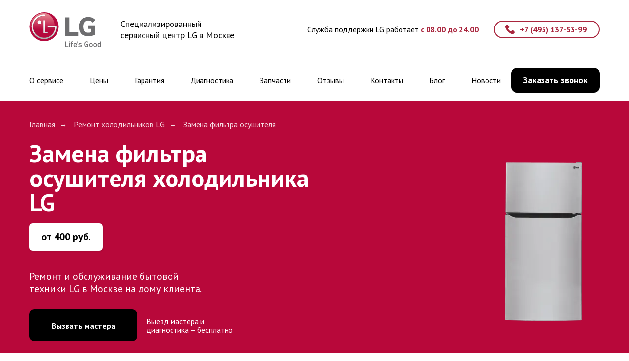

--- FILE ---
content_type: text/html; charset=UTF-8
request_url: https://service-remont-lg.ru/refrigerator/zamena-filtra-osushitelya
body_size: 20050
content:
<!doctype html>
<html lang="ru" data-id="54">
<head>
    <meta charset="utf-8"/>
    <meta http-equiv="Content-Type" content="text/html; charset=utf-8"/>
    <meta name="viewport" content="width=device-width, initial-scale=1.0"/>
    
    <meta name="yandex-verification" content="68db6474e1593e38" />
    <!--metatextblock-->
    <title>Замена фильтра осушителя холодильника LG на дому в Москве: вызов мастера</title>
    <meta name="description" content="Замена фильтра осушителя холодильника LG. ⭐Бесплатная диагностика, гарантия 1 год . ⚙️ Качественные запчасти, ремонт в тот же день. 👌Доступные цены. ☎️ +7 (495) 137-53-99"/>
    <meta name="keywords" content="" />
    <meta name="robots" content="" />
    <meta property="og:url" content="https://service-remont-lg.ru/refrigerator/zamena-filtra-osushitelya"/>
    <meta property="og:title" content="Замена фильтра осушителя холодильника LG на дому в Москве: вызов мастера"/>
    <meta property="og:description" content="Замена фильтра осушителя холодильника LG. ⭐Бесплатная диагностика, гарантия 1 год . ⚙️ Качественные запчасти, ремонт в тот же день. 👌Доступные цены. ☎️ +7 (495) 137-53-99"/>
    <meta property="og:type" content="website"/>
    
    <link rel="canonical" href="https://service-remont-lg.ru/refrigerator/zamena-filtra-osushitelya">
    <!--/metatextblock-->
    <meta name="format-detection" content="telephone=no"/>
    <meta http-equiv="x-dns-prefetch-control" content="on">
    <link rel="dns-prefetch" href="https://ws.tildacdn.com">
    <link rel="shortcut icon" href="/assets/favicon.ico" type="image/x-icon"/>
    
    <!-- Assets --><script src="https://neo.tildacdn.com/js/tilda-fallback-1.0.min.js" async charset="utf-8"></script><link rel="stylesheet" href="/assets/css/tilda-grid-3.0.min.css" type="text/css" media="all" onerror="this.loaderr='y';">
<link rel="stylesheet" href="/assets/css/tilda-blocks-page33708969.min.css?t=1697525859" type="text/css" media="all" onerror="this.loaderr='y';">
<link rel="preconnect" href="https://fonts.gstatic.com">
<link href="https://fonts.googleapis.com/css2?family=PT+Sans:wght@400;700&subset=latin,cyrillic&display=swap" rel="stylesheet">
<link rel="stylesheet" href="/assets/css/highlight.min.css" type="text/css" media="all" onerror="this.loaderr='y';">
<link rel="stylesheet" href="/assets/css/tilda-popup-1.1.min.css" type="text/css" media="print" onload="this.media='all';" onerror="this.loaderr='y';">
<noscript><link rel="stylesheet" href="/assets/css/tilda-popup-1.1.min.css" type="text/css" media="all"></noscript>
<link rel="stylesheet" href="/assets/css/tilda-forms-1.0.min.css" type="text/css" media="all" onerror="this.loaderr='y';">
<link rel="stylesheet" type="text/css" href="/assets/css/custom.css">
<script nomodule src="/assets/js/tilda-polyfill-1.0.min.js" charset="utf-8"></script><script type="text/javascript">function t_onReady(func) {
if (document.readyState != 'loading') {
func();
} else {
document.addEventListener('DOMContentLoaded', func);
}
}
function t_onFuncLoad(funcName, okFunc, time) {
if (typeof window[funcName] === 'function') {
okFunc();
} else {
setTimeout(function() {
t_onFuncLoad(funcName, okFunc, time);
},(time || 100));
}
}function t396_initialScale(t){var e=document.getElementById("rec"+t);if(e){var r=e.querySelector(".t396__artboard");if(r){var a,i=document.documentElement.clientWidth,l=[],d=r.getAttribute("data-artboard-screens");if(d){d=d.split(",");for(var o=0;o<d.length;o++)l[o]=parseInt(d[o],10)}else l=[320,480,640,960,1200];for(o=0;o<l.length;o++){var n=l[o];n<=i&&(a=n)}var g="edit"===window.allrecords.getAttribute("data-tilda-mode"),u="center"===t396_getFieldValue(r,"valign",a,l),c="grid"===t396_getFieldValue(r,"upscale",a,l),t=t396_getFieldValue(r,"height_vh",a,l),f=t396_getFieldValue(r,"height",a,l),e=!!window.opr&&!!window.opr.addons||!!window.opera||-1!==navigator.userAgent.indexOf(" OPR/");if(!g&&u&&!c&&!t&&f&&!e){for(var s=parseFloat((i/a).toFixed(3)),_=[r,r.querySelector(".t396__carrier"),r.querySelector(".t396__filter")],o=0;o<_.length;o++)_[o].style.height=parseInt(f,10)*s+"px";for(var h=r.querySelectorAll(".t396__elem"),o=0;o<h.length;o++)h[o].style.zoom=s}}}}function t396_getFieldValue(t,e,r,a){var i=a[a.length-1],l=r===i?t.getAttribute("data-artboard-"+e):t.getAttribute("data-artboard-"+e+"-res-"+r);if(!l)for(var d=0;d<a.length;d++){var o=a[d];if(!(o<=r)&&(l=o===i?t.getAttribute("data-artboard-"+e):t.getAttribute("data-artboard-"+e+"-res-"+o)))break}return l}</script><script src="/assets/js/jquery-1.10.2.min.js" charset="utf-8" onerror="this.loaderr='y';"></script> <script src="/assets/js/tilda-scripts-3.0.min.js" charset="utf-8" defer onerror="this.loaderr='y';"></script><script src="/assets/js/tilda-blocks-page33708969.min.js?t=1697525859" charset="utf-8" async onerror="this.loaderr='y';"></script><script src="/assets/js/lazyload-1.3.min.js" charset="utf-8" async onerror="this.loaderr='y';"></script><script src="/assets/js/tilda-zero-1.1.min.js" charset="utf-8" async onerror="this.loaderr='y';"></script><script src="/assets/js/highlight.min.js" charset="utf-8" onerror="this.loaderr='y';"></script><script src="/assets/js/tilda-popup-1.0.min.js" charset="utf-8" async onerror="this.loaderr='y';"></script><script src="/assets/js/tilda-forms-1.0.min.js" charset="utf-8" async onerror="this.loaderr='y';"></script><script src="/assets/js/tilda-menu-1.0.min.js" charset="utf-8" async onerror="this.loaderr='y';"></script><script src="/assets/js/tilda-zero-forms-1.0.min.js" charset="utf-8" async onerror="this.loaderr='y';"></script><script src="/assets/js/tilda-zero-scale-1.0.min.js" charset="utf-8" async onerror="this.loaderr='y';"></script><script src="/assets/js/tilda-skiplink-1.0.min.js" charset="utf-8" async onerror="this.loaderr='y';"></script><script src="/assets/js/tilda-events-1.0.min.js" charset="utf-8" async onerror="this.loaderr='y';"></script>
<script src="https://cdnjs.cloudflare.com/ajax/libs/OwlCarousel2/2.3.4/owl.carousel.min.js" integrity="sha512-bPs7Ae6pVvhOSiIcyUClR7/q2OAsRiovw4vAkX+zJbw3ShAeeqezq50RIIcIURq7Oa20rW2n2q+fyXBNcU9lrw==" crossorigin="anonymous" referrerpolicy="no-referrer"></script>
<link rel="stylesheet" href="https://cdnjs.cloudflare.com/ajax/libs/OwlCarousel2/2.3.4/assets/owl.carousel.min.css" integrity="sha512-tS3S5qG0BlhnQROyJXvNjeEM4UpMXHrQfTGmbQ1gKmelCxlSEBUaxhRBj/EFTzpbP4RVSrpEikbmdJobCvhE3g==" crossorigin="anonymous" referrerpolicy="no-referrer">
<link rel="stylesheet" href="https://cdnjs.cloudflare.com/ajax/libs/OwlCarousel2/2.3.4/assets/owl.theme.default.min.css" integrity="sha512-sMXtMNL1zRzolHYKEujM2AqCLUR9F2C4/05cdbxjjLSRvMQIciEPCQZo++nk7go3BtSuK9kfa/s+a4f4i5pLkw==" crossorigin="anonymous" referrerpolicy="no-referrer">

<script>
    $(function(){
        
        $(window).scroll(function(){
            
            if ( $(this).scrollTop() > 300) {
                $('.uc-top').addClass('active');
            }else {
                $('.uc-top').removeClass('active');
            }
        });
        
        if ( $( ".uc-price" ).length ) {
             $( ".uc-price .t-item" ).each(function( index ) {
                 $(this).find('.t510__textwrapper').append('<a class="uc-price-btns" href="#popup:call">Заказать</a>')
                 $(this).wrap("<li class='uc-price-item'></li>");
             });
             $( ".uc-price .t510__separator" ).remove();
             $(".uc-price .t-container").append('<a class="uc-price-more" href="#">Показать еще</a>');
             
             $( ".uc-price-more" ).click(function() {
                var id = $('.uc-price .t-container');
                if (id.hasClass( "active" )) {
                    $(id).removeClass( "active" );
                    $( ".uc-price-more" ).text('Показать еще');
                }else {
                    $(id).addClass( "active" );
                    $( ".uc-price-more" ).text('Скрыть');
                }
                return false;
            });
        }
        
        
        if ( $( ".uc-rev-data" ).length ) {
            $( ".uc-rev-data .t-item" ).each(function( index ) {
                let name = $( this ).find('.t-name').text();
                let text = $( this ).find('.t-descr').html();
                
                let tpl = `
                <div class="rev-item">
                    <div class="rev-item__box">
                        <div class="rev-item__name">
                            ${name}
                        </div>
            
                        <div class="rev-item__text">
                            ${text}
                        </div>
                        
                        <div class="rev-item__star">
                            Оценка: 5 / 5
                        </div>
                    </div>
                </div>
                `;
                $( ".rev-list" ).append(tpl);
                
            });
            
            let revList = $('.rev-list').owlCarousel({
                loop:true,
                nav:false,
                autoHeight:true,
                items:1,
            });
            
            $('.rev-btn-right').click(function() {
                revList.trigger('next.owl.carousel');
            });
            
            $('.rev-btn-left').click(function() {
                revList.trigger('prev.owl.carousel');
            });
            
        }
    });
</script>

<meta name="yandex-verification" content="bce4efba69f52493">

<!-- Yandex.Metrika counter -->
<script type="text/javascript">
   (function(m,e,t,r,i,k,a){m[i]=m[i]||function(){(m[i].a=m[i].a||[]).push(arguments)};
   m[i].l=1*new Date();
   for (var j = 0; j < document.scripts.length; j++) {if (document.scripts[j].src === r) { return; }}
   k=e.createElement(t),a=e.getElementsByTagName(t)[0],k.async=1,k.src=r,a.parentNode.insertBefore(k,a)})
   (window, document, "script", "https://mc.yandex.ru/metrika/tag.js", "ym");

   ym(92517042, "init", {
        clickmap:true,
        trackLinks:true,
        accurateTrackBounce:true,
        webvisor:true,
        ecommerce:"dataLayer"
   });
</script>
<noscript><div><img src="https://mc.yandex.ru/watch/92517042" style="position:absolute; left:-9999px;" alt=""></div></noscript>
<!-- /Yandex.Metrika counter -->


<script type="text/javascript">window.dataLayer = window.dataLayer || [];</script><script type="text/javascript">(function () {
if((/bot|google|yandex|baidu|bing|msn|duckduckbot|teoma|slurp|crawler|spider|robot|crawling|facebook/i.test(navigator.userAgent))===false && typeof(sessionStorage)!='undefined' && sessionStorage.getItem('visited')!=='y' && document.visibilityState){
var style=document.createElement('style');
style.type='text/css';
style.innerHTML='@media screen and (min-width: 980px) {.t-records {opacity: 0;}.t-records_animated {-webkit-transition: opacity ease-in-out .2s;-moz-transition: opacity ease-in-out .2s;-o-transition: opacity ease-in-out .2s;transition: opacity ease-in-out .2s;}.t-records.t-records_visible {opacity: 1;}}';
document.getElementsByTagName('head')[0].appendChild(style);
function t_setvisRecs(){
var alr=document.querySelectorAll('.t-records');
Array.prototype.forEach.call(alr, function(el) {
el.classList.add("t-records_animated");
});
setTimeout(function () {
Array.prototype.forEach.call(alr, function(el) {
el.classList.add("t-records_visible");
});
sessionStorage.setItem("visited", "y");
}, 400);
} 
document.addEventListener('DOMContentLoaded', t_setvisRecs);
}
})();</script>
    
    
    <script src="/assets/js/tilda.js" charset="utf-8" async=""></script>
    <link rel="stylesheet" href="/assets/css/lightbox.min.css">
    <link rel="stylesheet" href="/assets/css/my.css?ver=1769416801">
    <link rel="stylesheet" href="/assets/components/modxminify/cache/styles-1-1715603462.min.css?ver=1769416801">
    
</head>
<body class="t-body" style="margin:0;">


<div id="allrecords" class="t-records" data-hook="blocks-collection-content-node" data-tilda-project-id="6731879" data-tilda-page-id="33704336" data-tilda-page-alias="tv" data-tilda-formskey="da246103251cf31c7bbea6e176731879" data-tilda-lazy="yes" data-tilda-project-headcode="yes">

<script>
window.addEventListener("load", function(){
    const headerMenu = document.querySelector('#js-headerSuperNew');
    if(headerMenu !== null) {
      headerMenu.querySelector('.is-opener').addEventListener('click', event => {
            event.preventDefault();
            headerMenu.classList.toggle('is-open');
        });
    }
});
</script>

<header class="headerSuperNew" id="js-headerSuperNew">
    <div class="container">
        
            <div class="headerSuperNew__box">
                <div class="headerSuperNew__logo">
                    <a href="/"></a>
                </div>
                <div class="headerSuperNew__opener">
                    <div class="is-opener">
                        <div></div>
                        <div></div>
                        <div></div>
                    </div>
                </div>
                <div class="headerSuperNew__logoText">
                    Специализированный<br> сервисный центр LG в Москве
                </div>
                
                <div class="headerSuperNew__hours">
                    Служба поддержки LG работает <b>с 08.00 до 24.00</b>
                </div>
                
                <div class="headerSuperNew__phone">
                    <a href="tel:+74951375399">+7 (495) 137-53-99</a>
                     
                </div>
            </div>
            
            <div class="headerSuperNew__menu">
                <div class="is-menu">
                    <nav><ul>
                        <li><a href="/about">О сервисе</a></li>
                        
                        <li><a href="/tseny">Цены</a></li>
                        <li><a href="/garantiya">Гарантия</a></li>
                       
                        
                        <li><a href="/diagnostika">Диагностика</a></li>
                        <li><a href="/zapchasti">Запчасти</a></li>
                        <li><a href="/otzyvy">Отзывы</a></li>
                        
                        <li><a href="/contact">Контакты</a></li>
                         <li><a href="/blog">Блог</a></li>
                        <li><a href="/news">Новости</a></li>
                    </ul>
</nav>
                    <a href="#modalOrder" class="is-button btn-modal--js" role="button" aria-haspopup="dialog">Заказать звонок</a>
                </div>
            </div>
            
        
    </div>
</header>
<div class="hero refrigerator/zamena-filtra-osushitelya">
    <div class="container">
        
            <ul class="breadcrumb" itemscope itemtype="https://schema.org/BreadcrumbList"><li itemprop="itemListElement" itemscope itemtype="https://schema.org/ListItem"><a itemprop="item" href="/"><span itemprop="name">Главная</span></a><meta itemprop="position" content="1"></li>
<li itemprop="itemListElement" itemscope itemtype="https://schema.org/ListItem"><a itemprop="item" href="/refrigerator"><span itemprop="name">Ремонт холодильников LG</span></a><meta itemprop="position" content="2"></li>
<li class="active" itemprop="itemListElement" itemscope itemtype="https://schema.org/ListItem"><span itemprop="name">Замена фильтра осушителя</span><meta itemprop="position" content="3"></li></ul>
            
            <div class="hero-list">
                <div class="hero-left">
                     <div class="hero-name">
                        <h1>Замена фильтра осушителя холодильника LG</h1>
                    </div>
                    
                    <div class="hero-price">
                        <span>от 400 руб.</span>
                    </div>
                    
                    <div class="hero-introtext">
                        Ремонт и обслуживание бытовой <br /> техники LG в Москве на дому клиента.
                    </div>
                    <div class="hero-btns">
                        <a href="#modalOrder" class="btn-modal--js" role="button" aria-haspopup="dialog">Вызвать мастера</a>
                        <div class="hero-btns__text">
                            Выезд мастера и <br /> диагностика – бесплатно
                        </div>
                    </div>
                </div>    
                <div class="hero-right">
                    <img src="/webp/assets/images/refrigerator.png.webp" alt="" loading="lazy">
                    
                </div>
            </div>
           
        
    </div>
</div>
<div class="heroPre d-font">
    <div class="container">
            
            <div class="heroPre-list d-flex">
                
                <div class="heroPre-item">
                    <div class="heroPre-item__box">
                        <div class="heroPre-item__icon">
                            <img src="/assets/images/hero-pre-1.svg" alt="">
                        </div>
                        <div class="heroPre-item__name">
                            Выезд мастера от 30 минут
                        </div>
                    </div>
                </div><!--item-->
                
                
                <div class="heroPre-item">
                    <div class="heroPre-item__box">
                        <div class="heroPre-item__icon">
                            <img src="/assets/images/hero-pre-2.svg" alt="">
                        </div>
                        <div class="heroPre-item__name">
                            Ремонт в день обращения
                        </div>
                    </div>
                </div><!--item-->
                
                <div class="heroPre-item">
                    <div class="heroPre-item__box">
                        <div class="heroPre-item__icon">
                            <img src="/assets/images/hero-pre-3.svg" alt="">
                        </div>
                        <div class="heroPre-item__name">
                            Гарантируем честные цены
                        </div>
                    </div>
                </div><!--item-->
                
                
                <div class="heroPre-item">
                    <div class="heroPre-item__box">
                        <div class="heroPre-item__icon">
                            <img src="/assets/images/hero-pre-4.svg" alt="">
                        </div>
                        <div class="heroPre-item__name">
                            Все мастера прошли <br /> сертификацию
                        </div>
                    </div>
                </div><!--item-->
                
            </div>
            
    </div>
</div>
<div class="howTo">
    <div class="t-container">
        <div class="t-col t-col_12">
            <h2>Как понять, что пришло время замены фильтра осушителя холодильника?</h2>
            
            
            <div class="howTo__grid">
                
                
        
        <div class="howTo__el">
    
    
    <div class="howTo__caption">
        Увеличение времени работы компрессора
    </div>
    
    
    <div class="howTo__text ">
        Если ваш холодильник начинает работать чаще и дольше обычного – это первый сигнал к тому, что фильтр осушителя может быть засорен.
    </div>
    
</div>
        
        <div class="howTo__el">
    
    
    <div class="howTo__caption">
        Повысился уровень шума
    </div>
    
    
    <div class="howTo__text ">
        Холодильники LG славятся своей тихой работой. Если вы заметили необычные звуки или повышенный шум – возможно проблема кроется именно в фильтре осушителя.
    </div>
    
</div>
        
        <div class="howTo__el">
    
    
    <div class="howTo__caption">
        Образование инея или льда
    </div>
    
    
    <div class="howTo__text ">
        Формирование избыточного инея или льда на стенках морозильной камеры может указывать на то, что система охлаждения не справляется со своей задачей из-за загрязнённого фильтра.
    </div>
    
</div>
        
        <div class="howTo__el">
    
    
    <div class="howTo__caption">
        Снижение эффективности охлаждения
    </div>
    
    
    <div class="howTo__text ">
        Если продукты портятся быстрее или ощущается недостаточная прохлада в отделениях холодильника – это серьезный повод проверить состояние фильтра осушителя.
    </div>
    
</div>
    
    
                
            </div>
            
            
        </div>
    </div>
</div>


<div class="whatTo">
    <div class="t-container">
        <div class="t-col t-col_12">
            <h2>Что можно сделать самостоятельно?</h2>
            
            
            <div class="whatTo__grid">
                
                

    <div class="whatTo__el">
    
    <div class="whatTo__caption ">
        Отключите холодильник от электросети:
    </div>
    
    
    <div class="whatTo__text">
        это обеспечит безопасность проведения любых работ со стороны пользователя и предотвратит случайное электрическое поражение.
    </div>
    
</div>
    
    <div class="whatTo__el">
    
    <div class="whatTo__caption ">
        Оцените состояние холодильника:
    </div>
    
    
    <div class="whatTo__text">
        проверьте нет ли очевидных признаков повреждений или коррозии на видимых частях системы охлаждения.
    </div>
    
</div>
    
    <div class="whatTo__el">
    
    <div class="whatTo__caption ">
        Проверьте доступность фильтра-осушителя:
    </div>
    
    
    <div class="whatTo__text">
        в некоторых моделях холодильников для доступа к фильтру потребуется разобрать заднюю стенку или другие элементы конструкции.
    </div>
    
</div>
    
    <div class="whatTo__el">
    
    <div class="whatTo__caption ">
        Подготовьте место для работы мастера:
    </div>
    
    
    <div class="whatTo__text">
        убедитесь, что у специалиста будет достаточно места для комфортной работы с вашим агрегатом.
    </div>
    
</div>


                
            </div>
            
            
        </div>
    </div>
</div>


<div class="attention is-no-mb">
    <div class="t-container">
        <div class="t-col t-col_12">
            
            <div class="attention__text">
                
		Хотя процесс замены фильтра осушителя возможен для самостоятельного выполнения, он требует специальных инструментов и определённого опыта работы с бытовой техникой. Если вы не уверены в своих силах, обратитесь к профессионалам. 
    
            </div>
            
            
        </div>
    </div>
</div>

<div class="question container d-font">
    
        
        <div class="question-box">
            <div class="question-left">
                <div class="question-name">У Вас остались вопросы?</div>
                <div class="question-text">
                    Оставьте Ваш номер, специалист свяжется с Вами в ближайшее время
                </div>
            </div>
            
            <div class="question-center">
                <form action="/process" method="POST" class="modal-order__form request-form form--js">
                    <input type="tel" name="phone" required="required" placeholder="+7 (XXX) XXX-XX-XX" class="modal-order__form-field d-font" />
                    <button type="submit" class="modal-order__form-btn d-font">
                        Перезвоните мне
                    </button>
                </form>
                <a href="/privacy" target="_blank" class="modal-order__policy-link">
                    Нажимая на кнопку «Перезвоните мне» вы подтверждаете своё совершеннолетие и соглашаетесь на обработку персональных данных в соответствии с условиями.
                </a>
            </div>
            
            <div class="question-right">
                <div class="question-phone">
                    <a href="tel:+74951375399">+7 (495) 137-53-99</a>
                </div>
                <div class="question-text2">
                    Номер горячей линии сервисного центра LG работает без выходных с 08.00 до 24.00
                </div>
            </div>
            
        </div>
        
    
</div>



<div class="whatTo">
    <div class="t-container">
        <div class="t-col t-col_12">
            <h2>Причины выхода из строя</h2>
            
            
            <div class="whatTo__grid">
                
                
    
        <div class="whatTo__el">
    
    <div class="whatTo__caption ">
        Засорение фильтра
    </div>
    
    
    <div class="whatTo__text">
        Одна из наиболее распространенных причин поломки фильтра осушителя в холодильнике LG – это его засорение. С течением времени, мелкие частицы пыли и другие загрязнения накапливаются в фильтре, что существенно снижает его эффективность и может привести к необходимости ремонта.
    </div>
    
</div>
        
        <div class="whatTo__el">
    
    <div class="whatTo__caption ">
        Износ материала. 
    </div>
    
    
    <div class="whatTo__text">
        Фильтры осушителя в вашем холодильнике LG не предназначены для бессрочного использования. Со временем материал, из которого они выполнены, естественным образом изнашивается, что может стать причиной поломки и потребовать профессиональной замены.
    </div>
    
</div>
        
        <div class="whatTo__el">
    
    <div class="whatTo__caption ">
        Неправильная эксплуатация устройства.
    </div>
    
    
    <div class="whatTo__text">
        Несоблюдение инструкций по эксплуатации холодильника LG также может спровоцировать поломку фильтра осушителя. Это включает частые открытия дверцы холодильника, перегрузка продуктами или неправильная установка температурного режима.
    </div>
    
</div>
        
        <div class="whatTo__el">
    
    <div class="whatTo__caption ">
        Скачки напряжения. 
    </div>
    
    
    <div class="whatTo__text">
        Жители Москвы нередко сталкиваются со скачками напряжения в электросетях, что не лучшим образом сказывается на работе бытовой техники. Причиной поломки фильтра осушителя вашего холодильника LG могут быть именно такие перепады напряжения.
    </div>
    
</div>
        
    
                
            </div>
            
            
        </div>
    </div>
</div>



<div class="step d-font">
    <div class="container">
        
            
            <div class="step-name">
                Как мы работаем
            </div>
            
            <div class="step-list">
                <div class="step-left">
                    
                    <ul class="how-we-work__items">
                        <li class="how-we-work__item how-we-work__item--primary">
    
    <div class="how-we-work__item-heading">Диагностика состояния холодильника </div>
    
    Наш мастер начинает с тщательной проверки вашего холодильника LG, чтобы убедиться в необходимости замены фильтра осушителя. Это первый шаг к обеспечению длительной работы и сохранности продуктов.
</li>
        
        <li class="how-we-work__item how-we-work__item--primary">
    
    <div class="how-we-work__item-heading">Выбор подходящего фильтра</div>
    
    После подтверждения необходимости процедуры, специалист подберёт оптимальный фильтр осушителя для вашей модели холодильника LG, гарантируя его эффективность и соответствие техническим требованиям.
</li>
        
        <li class="how-we-work__item how-we-work__item--primary">
    
    <div class="how-we-work__item-heading">Аккуратная замена фильтра</div>
    
    Этапы замены фильтра осушителя выполняются с превосходной аккуратностью. Мастер осторожно демонтирует старый элемент и устанавливает новый, обеспечивая безупречную работу системы охлаждения.
</li>
        
        <li class="how-we-work__item how-we-work__item--primary">
    
    <div class="how-we-work__item-heading">Тестирование системы после замены</div>
    
    Важнейший этап — проверка функциональности холодильника LG после замены фильтра осушителя. Мастер проведёт все необходимые тесты, чтобы удостовериться в корректности выполненных работ.
</li>
        
        <li class="how-we-work__item how-we-work__item--primary">
    
    <div class="how-we-work__item-heading">Консультация по эксплуатации и выдача гарантийного талона</div>
    
    Завершающий этап — наставления от мастера по правилам использования и рекомендации по уходу за вашим холодильником LG для предотвращения будущих поломок.
</li>
                    </ul>
                    
                </div>
                <div class="step-right">
                    <img src="/webp/assets/images/step-refrigerator.jpg.webp" loading="lazy" alt="">
                </div>
            </div>
            
            
        
    </div>
</div>

<!-- Next:TildaChunkForm --><div id="rec544203330" class="r t-rec" style=" " data-animationappear="off" data-record-type="396" ><!-- T396 --><style>#rec544203330 .t396__artboard {height: 380px; background-color: #ffffff; }#rec544203330 .t396__filter {height: 380px; }#rec544203330 .t396__carrier{height: 380px;background-position: center center;background-attachment: scroll;background-size: cover;background-repeat: no-repeat;}@media screen and (max-width: 1199px) {#rec544203330 .t396__artboard {}#rec544203330 .t396__filter {}#rec544203330 .t396__carrier {background-attachment: scroll;}}@media screen and (max-width: 959px) {#rec544203330 .t396__artboard {height: 308px;}#rec544203330 .t396__filter {height: 308px;}#rec544203330 .t396__carrier {height: 308px;background-attachment: scroll;}}@media screen and (max-width: 639px) {#rec544203330 .t396__artboard {height: 326px;}#rec544203330 .t396__filter {height: 326px;}#rec544203330 .t396__carrier {height: 326px;background-attachment: scroll;}}@media screen and (max-width: 479px) {#rec544203330 .t396__artboard {}#rec544203330 .t396__filter {}#rec544203330 .t396__carrier {background-attachment: scroll;}} #rec544203330 .tn-elem[data-elem-id="1674651127639"] { z-index: 2; top: 36px;left: calc(50% - 600px + 21px);width: 1160px;height:307px;}#rec544203330 .tn-elem[data-elem-id="1674651127639"] .tn-atom { border-width: 6px; border-radius: 6px; background-position: center center;border-color: #b8083a ;border-style: solid ; }@media screen and (max-width: 1199px) {#rec544203330 .tn-elem[data-elem-id="1674651127639"] {left: calc(50% - 480px + 10px);width: 940px;}}@media screen and (max-width: 959px) {#rec544203330 .tn-elem[data-elem-id="1674651127639"] {top: 1px;width: 620px;}}@media screen and (max-width: 639px) {#rec544203330 .tn-elem[data-elem-id="1674651127639"] {top: 0px;width: 460px;height: 100%;}}@media screen and (max-width: 479px) {#rec544203330 .tn-elem[data-elem-id="1674651127639"] {top: 0px;left: calc(50% - 160px + 0px);width: 100%;border-radius: 0px;}#rec544203330 .tn-elem[data-elem-id="1674651127639"] .tn-atom {background-position: center center;border-radius: 0px;}} #rec544203330 .tn-elem[data-elem-id="1674653001157"] { color: #2e363e; z-index: 3; top: 89px;left: calc(50% - 600px + 350px);width: 302px;}#rec544203330 .tn-elem[data-elem-id="1674653001157"] .tn-atom { color: #2e363e; font-size: 48px; font-family: 'PT Sans',Arial,sans-serif; line-height: 1.2; font-weight: 700; background-position: center center;border-color: transparent ;border-style: solid ; }@media screen and (max-width: 1199px) {#rec544203330 .tn-elem[data-elem-id="1674653001157"] {top: 89px;left: calc(50% - 480px + 217px);}}@media screen and (max-width: 959px) {#rec544203330 .tn-elem[data-elem-id="1674653001157"] {top: 54px;left: calc(50% - 320px + 57px);}}@media screen and (max-width: 639px) {#rec544203330 .tn-elem[data-elem-id="1674653001157"] {top: 25px;left: calc(50% - 240px + 89px);}}@media screen and (max-width: 479px) {#rec544203330 .tn-elem[data-elem-id="1674653001157"] {top: 20px;left: calc(50% - 160px + 9px);}#rec544203330 .tn-elem[data-elem-id="1674653001157"] {text-align: center;}#rec544203330 .tn-elem[data-elem-id="1674653001157"] .tn-atom { font-size: 37px; }} #rec544203330 .tn-elem[data-elem-id="1674653023293"] { color: #2e363e; z-index: 4; top: 109px;left: calc(50% - 600px + 668px);width: 182px;}#rec544203330 .tn-elem[data-elem-id="1674653023293"] .tn-atom { color: #2e363e; font-size: 18px; font-family: 'PT Sans',Arial,sans-serif; line-height: 1.2; font-weight: 400; background-position: center center;border-color: transparent ;border-style: solid ; }@media screen and (max-width: 1199px) {#rec544203330 .tn-elem[data-elem-id="1674653023293"] {top: 109px;left: calc(50% - 480px + 561px);}}@media screen and (max-width: 959px) {#rec544203330 .tn-elem[data-elem-id="1674653023293"] {top: 72px;left: calc(50% - 320px + 401px);}}@media screen and (max-width: 639px) {#rec544203330 .tn-elem[data-elem-id="1674653023293"] {top: 83px;left: calc(50% - 240px + 78px);width: 324px;}#rec544203330 .tn-elem[data-elem-id="1674653023293"] {text-align: center;}#rec544203330 .tn-elem[data-elem-id="1674653023293"] .tn-atom { font-size: 16px; }}@media screen and (max-width: 479px) {#rec544203330 .tn-elem[data-elem-id="1674653023293"] {top: 78px;left: calc(50% - 160px + -2px);}#rec544203330 .tn-elem[data-elem-id="1674653023293"] .tn-atom { font-size: 15px; }} #rec544203330 .tn-elem[data-elem-id="1674653170228"] { z-index: 5; top: 164px;left: calc(50% - 600px + 310px);width: 580px;}#rec544203330 .tn-elem[data-elem-id="1674653170228"] .tn-atom { background-position: center center;border-color: transparent ;border-style: solid ; }@media screen and (max-width: 1199px) {#rec544203330 .tn-elem[data-elem-id="1674653170228"] {left: calc(50% - 480px + 190px);}}@media screen and (max-width: 959px) {#rec544203330 .tn-elem[data-elem-id="1674653170228"] {top: 136px;left: calc(50% - 320px + 30px);}}@media screen and (max-width: 639px) {#rec544203330 .tn-elem[data-elem-id="1674653170228"] {top: 124px;left: calc(50% - 240px + 30px);width: 420px;}}@media screen and (max-width: 479px) {#rec544203330 .tn-elem[data-elem-id="1674653170228"] {top: 122px;left: calc(50% - 160px + 20px);width: 280px;}} #rec544203330 .tn-elem[data-elem-id="1674653170232"] { color: #2e363e; text-align: center; z-index: 6; top: 237px;left: calc(50% - 600px + 320px);width: 560px;}#rec544203330 .tn-elem[data-elem-id="1674653170232"] .tn-atom { color: #2e363e; font-size: 14px; font-family: 'PT Sans',Arial,sans-serif; line-height: 1.55; font-weight: 400; background-position: center center;border-color: transparent ;border-style: solid ; }@media screen and (max-width: 1199px) {#rec544203330 .tn-elem[data-elem-id="1674653170232"] {left: calc(50% - 480px + 200px);}}@media screen and (max-width: 959px) {#rec544203330 .tn-elem[data-elem-id="1674653170232"] {top: 202px;left: calc(50% - 320px + 40px);}#rec544203330 .tn-elem[data-elem-id="1674653170232"] {text-align: center;}}@media screen and (max-width: 639px) {#rec544203330 .tn-elem[data-elem-id="1674653170232"] {top: 263px;left: calc(50% - 240px + -40px);}}@media screen and (max-width: 479px) {#rec544203330 .tn-elem[data-elem-id="1674653170232"] {top: 250px;left: calc(50% - 160px + 10px);width: 300px;}#rec544203330 .tn-elem[data-elem-id="1674653170232"] .tn-atom { font-size: 12px; }}</style><div class='t396'><div class="t396__artboard" data-artboard-recid="544203330" data-artboard-screens="320,480,640,960,1200" data-artboard-height="380" data-artboard-valign="center" data-artboard-upscale="grid" data-artboard-height-res-480="326" data-artboard-height-res-640="308" 
><div class="t396__carrier" data-artboard-recid="544203330"></div><div class="t396__filter" data-artboard-recid="544203330"></div><div class='t396__elem tn-elem tn-elem__5442033301674651127639' data-elem-id='1674651127639' data-elem-type='shape' data-field-top-value="36" data-field-left-value="21" data-field-height-value="307" data-field-width-value="1160" data-field-axisy-value="top" data-field-axisx-value="left" data-field-container-value="grid" data-field-topunits-value="px" data-field-leftunits-value="px" data-field-heightunits-value="px" data-field-widthunits-value="px" data-field-top-res-320-value="0" data-field-left-res-320-value="0" data-field-width-res-320-value="100" data-field-container-res-320-value="window" data-field-widthunits-res-320-value="%" data-field-top-res-480-value="0" data-field-height-res-480-value="100" data-field-width-res-480-value="460" data-field-heightunits-res-480-value="%" data-field-top-res-640-value="1" data-field-width-res-640-value="620" data-field-left-res-960-value="10" data-field-width-res-960-value="940" 
><div class='tn-atom' ></div></div><div class='t396__elem tn-elem tn-elem__5442033301674653001157' data-elem-id='1674653001157' data-elem-type='text' data-field-top-value="89" data-field-left-value="350" data-field-width-value="302" data-field-axisy-value="top" data-field-axisx-value="left" data-field-container-value="grid" data-field-topunits-value="px" data-field-leftunits-value="px" data-field-heightunits-value="" data-field-widthunits-value="px" data-field-top-res-320-value="20" data-field-left-res-320-value="9" data-field-top-res-480-value="25" data-field-left-res-480-value="89" data-field-top-res-640-value="54" data-field-left-res-640-value="57" data-field-top-res-960-value="89" data-field-left-res-960-value="217" 
><div class='tn-atom'field='tn_text_1674653001157'>СКИДКА 15%</div> </div><div class='t396__elem tn-elem tn-elem__5442033301674653023293' data-elem-id='1674653023293' data-elem-type='text' data-field-top-value="109" data-field-left-value="668" data-field-width-value="182" data-field-axisy-value="top" data-field-axisx-value="left" data-field-container-value="grid" data-field-topunits-value="px" data-field-leftunits-value="px" data-field-heightunits-value="" data-field-widthunits-value="px" data-field-top-res-320-value="78" data-field-left-res-320-value="-2" data-field-top-res-480-value="83" data-field-left-res-480-value="78" data-field-width-res-480-value="324" data-field-top-res-640-value="72" data-field-left-res-640-value="401" data-field-top-res-960-value="109" data-field-left-res-960-value="561" 
><div class='tn-atom'field='tn_text_1674653023293'>При заказе через сайт</div> </div><div class='t396__elem tn-elem tn-elem__5442033301674653170228' data-elem-id='1674653170228' data-elem-type='form' data-field-top-value="164" data-field-left-value="310" data-field-width-value="580" data-field-axisy-value="top" data-field-axisx-value="left" data-field-container-value="grid" data-field-topunits-value="px" data-field-leftunits-value="px" data-field-heightunits-value="" data-field-widthunits-value="px" data-field-top-res-320-value="122" data-field-left-res-320-value="20" data-field-width-res-320-value="280" data-field-top-res-480-value="124" data-field-left-res-480-value="30" data-field-width-res-480-value="420" data-field-top-res-640-value="136" data-field-left-res-640-value="30" data-field-left-res-960-value="190" data-field-inputpos-value="h" data-field-inputfontfamily-value="Montserrat" data-field-inputfontsize-value="16" data-field-inputfontweight-value="400" data-field-inputcolor-value="#000000" data-field-inputbgcolor-value="#f2f6fa" data-field-inputbordercolor-value="#f2f6fa" data-field-inputbordersize-value="1" data-field-inputradius-value="5" data-field-inputheight-value="50" data-field-inputmargbottom-value="20" data-field-inputmargright-value="20" data-field-inputtitlefontsize-value="16" data-field-inputtitlefontweight-value="400" data-field-inputtitlecolor-value="#000" data-field-inputtitlemargbottom-value="5" data-field-inputelsfontweight-value="400" data-field-inputelsfontsize-value="14" data-field-buttontitle-value="Отправить" data-field-buttoncolor-value="#fff" data-field-buttonbgcolor-value="#b8083a" data-field-buttonradius-value="5" data-field-buttonwidth-value="250" data-field-buttonheight-value="50" data-field-buttonfontsize-value="14" data-field-buttonfontweight-value="600" data-field-receivers-value="20733664810efd8cf84c90c47ddd536f" data-field-buttonwidth-res-320-value="280" data-field-inputpos-res-480-value="v" data-field-buttonwidth-res-480-value="420" 
><div class='tn-atom tn-atom__form'></div><!--googleoff: all--><!--noindex--><div data-nosnippet="true" class="tn-atom__inputs-wrapp" style="display:none;"><textarea class="tn-atom__inputs-textarea">{"0":{"lid":1674653170228,"ls":"10","loff":"","li_type":"ph","li_name":"Phone","li_ph":"+7 (999) 999-99-99","li_req":"y","li_mask":"+7 (999) 999-99-99","li_nm":"Phone"}}</textarea></div><!--/noindex--><!--googleon: all--></div><div class='t396__elem tn-elem tn-elem__5442033301674653170232' data-elem-id='1674653170232' data-elem-type='text' data-field-top-value="237" data-field-left-value="320" data-field-width-value="560" data-field-axisy-value="top" data-field-axisx-value="left" data-field-container-value="grid" data-field-topunits-value="px" data-field-leftunits-value="px" data-field-heightunits-value="" data-field-widthunits-value="px" data-field-top-res-320-value="250" data-field-left-res-320-value="10" data-field-width-res-320-value="300" data-field-top-res-480-value="263" data-field-left-res-480-value="-40" data-field-top-res-640-value="202" data-field-left-res-640-value="40" data-field-left-res-960-value="200" 
><div class='tn-atom'field='tn_text_1674653170232'>Нажимая кнопку «Отправить», вы даете<br><a href="/privacy" target="_blank" rel="noreferrer noopener nofollow" style="color: rgb(46, 54, 62); border-bottom: 1px solid rgb(46, 54, 62); box-shadow: none; text-decoration: none;">согласие на обработку своих персональных данных</a></div> </div></div> </div> <script>t_onReady(function () {
t_onFuncLoad('t396_init', function () {
t396_init('544203330');
});
});</script><!-- /T396 --></div>
<div class="advantages">
    <div class="container">
        
                
            
            
            <div class="advantages-list">
                
                <div class="advantages-item advantages-item1">
                    <div class="advantages-item__box">
                        <div class="advantages-item__img">
                            <img src="/webp/assets/images/advantages/1.png.webp" alt="">
                        </div>
                        <div class="advantages-item__name">
                            Запчасти LG всегда в наличии
                        </div>
                        <div class="advantages-item__text">
                            Высококачественные комплектующие LG <br />
                            всегда в наличии на нашем складе.
                        </div>
                    </div>
                </div><!--item-->
                
                <div class="advantages-item advantages-item2">
                    <div class="advantages-item__box">
                        <div class="advantages-item__img">
                            <img src="/webp/assets/images/advantages/2.png.webp" alt="">
                        </div>
                        <div class="advantages-item__name">
                            Гарантия
                        </div>
                        <div class="advantages-item__text">
                            Гарантия распространяется на все <br />
                            используемые детали и проведенные <br />
                            работы.
                        </div>
                    </div>
                </div><!--item-->
                
                <div class="advantages-item advantages-item3">
                    <div class="advantages-item__box">
                        <div class="advantages-item__img">
                            <img src="/webp/assets/images/advantages/3.png.webp" alt="">
                        </div>
                        <div class="advantages-item__name">
                            Бесплатная и быстрая диагностика
                        </div>
                        <div class="advantages-item__text">
                            Выявим причину любой неисправности в <br />
                            кратчайшие сроки.
                        </div>
                    </div>
                </div><!--item-->
                
                <div class="advantages-item advantages-item4">
                    <div class="advantages-item__box">
                        <div class="advantages-item__img">
                            <img src="/webp/assets/images/advantages/4.png.webp" alt="">
                        </div>
                        <div class="advantages-item__name">
                            Ремонт в день обращения
                        </div>
                        <div class="advantages-item__text">
                            Выезд мастера от 30 минут.
                        </div>
                    </div>
                </div><!--item-->
                
            </div>
        
    </div>
</div>
<div class="serf d-font">
    <div class="container">
        
            
            <div class="serf-list">
                <div class="serf-left">
                    <div class="serf-name">
                        Сертификаты <br />
                        сервисного центра LG
                    </div>
                    <div class="serf-text">
                        Все мастера нашего сервисного центра <br />
                        прошли сертификацию.
                    </div>
                </div>
                <div class="serf-right">
                    <div class="serf-items">
                        
                        <div class="serf-item">
                            <a href="/assets/images/serf/4-full.jpg" data-lightbox="serf4">
                                <img src="/webp/assets/components/phpthumbof/cache/4.9a0c3b69cc5cf58e565dc61990985c64.jpg.webp" alt="" loading="lazy">
                            </a>
                        </div><!--item-->
                        
                        <div class="serf-item">
                            <a href="/assets/images/serf/5-full.jpg" data-lightbox="serf5">
                                <img src="/webp/assets/components/phpthumbof/cache/5.eba20be4e2e8dd62faf8c6184e16a66a.jpg.webp" alt="" loading="lazy">
                            </a>
                        </div><!--item-->
                        
                        <div class="serf-item">
                            <a href="/assets/images/serf/7-full.jpg" data-lightbox="serf7">
                                <img src="/webp/assets/components/phpthumbof/cache/7.507c36f4b85be01b52a439251239e124.jpg.webp" alt="" loading="lazy">
                            </a>
                        </div><!--item-->
                        
                    </div>
                </div>
            </div>
            
        
    </div>
</div>


<div class="question container d-font">
    
        
        <div class="question-box">
            <div class="question-left">
                <div class="question-name">У Вас остались вопросы?</div>
                <div class="question-text">
                    Оставьте Ваш номер, специалист свяжется с Вами в ближайшее время
                </div>
            </div>
            
            <div class="question-center">
                <form action="/process" method="POST" class="modal-order__form request-form form--js">
                    <input type="tel" name="phone" required="required" placeholder="+7 (XXX) XXX-XX-XX" class="modal-order__form-field d-font" />
                    <button type="submit" class="modal-order__form-btn d-font">
                        Перезвоните мне
                    </button>
                </form>
                <a href="/privacy" target="_blank" class="modal-order__policy-link">
                    Нажимая на кнопку «Перезвоните мне» вы подтверждаете своё совершеннолетие и соглашаетесь на обработку персональных данных в соответствии с условиями.
                </a>
            </div>
            
            <div class="question-right">
                <div class="question-phone">
                    <a href="tel:+74951375399">+7 (495) 137-53-99</a>
                </div>
                <div class="question-text2">
                    Номер горячей линии сервисного центра LG работает без выходных с 08.00 до 24.00
                </div>
            </div>
            
        </div>
        
    
</div>

<div id="rec544203337" class="r t-rec t-rec_pt_150 t-rec_pb_150 uc-rev-data" style="padding-top: 150px; padding-bottom: 150px;" data-record-type="121">
    <div class="t510">
        <ul role="list" class="t510__container t-container">
            
            <li class="t-col t-col_8 t-prefix_2 t-item t-list__item">
    <div class="t-cell t-valign_top"><div class="t510__circle t-heading t-valign_top" style="color: #1f5bff; border: 2px solid #1f5bff;">1</div></div>
    <div class="t510__textwrapper t-cell t-valign_top" style="">
        <div class="t-name t-name_md t510__bottommargin" style="" field="li_title__1675242875780"><span style="background-color: transparent;">Антон Головачев</span></div>
        <div class="t-descr t-descr_sm" style="" field="li_descr__1675242875780">
            <span style="background-color: transparent;">
                Недавно заметил что холодильник LG начал странно шуметь и морозить хуже. Решил вызвать мастера, приехал оперативно, сказал что надо менять фильтр осушителя. После замены все заработало как часы! Спасибо большое сервисному центру за быструю работу. Теперь только к вам и буду обращаться.
            </span>
        </div>
    </div>
</li><li class="t-col t-col_8 t-prefix_2 t-item t-list__item">
    <div class="t-cell t-valign_top"><div class="t510__circle t-heading t-valign_top" style="color: #1f5bff; border: 2px solid #1f5bff;">1</div></div>
    <div class="t510__textwrapper t-cell t-valign_top" style="">
        <div class="t-name t-name_md t510__bottommargin" style="" field="li_title__1675242875780"><span style="background-color: transparent;">Екатерина Веселова</span></div>
        <div class="t-descr t-descr_sm" style="" field="li_descr__1675242875780">
            <span style="background-color: transparent;">
                Столкнулась с проблемой в моем холодильнике LG – он перестал должным образом охлаждать продукты. Мастер из сервиса приехал на следующий день после заявки, выяснилось что забился фильтр осушителя. Заменили его на новый и теперь все отлично функционирует! Огромное спасибо за профессионализм и скорость работы.
            </span>
        </div>
    </div>
</li><li class="t-col t-col_8 t-prefix_2 t-item t-list__item">
    <div class="t-cell t-valign_top"><div class="t510__circle t-heading t-valign_top" style="color: #1f5bff; border: 2px solid #1f5bff;">1</div></div>
    <div class="t510__textwrapper t-cell t-valign_top" style="">
        <div class="t-name t-name_md t510__bottommargin" style="" field="li_title__1675242875780"><span style="background-color: transparent;">Николай Спиваков</span></div>
        <div class="t-descr t-descr_sm" style="" field="li_descr__1675242875780">
            <span style="background-color: transparent;">
                Замечательный опыт обслуживания у этого сервисного центра! Холодильник LG стал плохо охлаждать, вызвали мастера – быстро выяснили причину: нужна была замена фильтра осушителя. Всё сделали аккуратно и чисто, работает теперь без нареканий. Будем рекомендовать друзьям и самим ещё не раз обратимся!
            </span>
        </div>
    </div>
</li>
            

        </ul>
    </div>
</div>

<div id="rec544203338" class="r t-rec" style="" data-animationappear="off" data-record-type="121">
    <style>#rec544203338 .t396__artboard {height: 180px; background-color: #ffffff; }#rec544203338 .t396__filter {height: 180px; }#rec544203338 .t396__carrier{height: 180px;background-position: center center;background-attachment: scroll;background-size: cover;background-repeat: no-repeat;}@media screen and (max-width: 1199px) {#rec544203338 .t396__artboard {}#rec544203338 .t396__filter {}#rec544203338 .t396__carrier {background-attachment: scroll;}}@media screen and (max-width: 959px) {#rec544203338 .t396__artboard {height: 100px;}#rec544203338 .t396__filter {height: 100px;}#rec544203338 .t396__carrier {height: 100px;background-attachment: scroll;}}@media screen and (max-width: 639px) {#rec544203338 .t396__artboard {}#rec544203338 .t396__filter {}#rec544203338 .t396__carrier {background-attachment: scroll;}}@media screen and (max-width: 479px) {#rec544203338 .t396__artboard {height: 80px;}#rec544203338 .t396__filter {height: 80px;}#rec544203338 .t396__carrier {height: 80px;background-attachment: scroll;}} #rec544203338 .tn-elem[data-elem-id="1674722976258"] { color: #000000; text-align: center; z-index: 1; top: 65px;left: calc(50% - 600px + 41px);width: 1118px;}#rec544203338 .tn-elem[data-elem-id="1674722976258"] .tn-atom { color: #000000; font-size: 42px; font-family: 'PT Sans',Arial,sans-serif; line-height: 1.1; font-weight: 600; background-position: center center;border-color: transparent ;border-style: solid ; }@media screen and (max-width: 1199px) {#rec544203338 .tn-elem[data-elem-id="1674722976258"] {left: calc(50% - 480px + 34px);width: 892px;}}@media screen and (max-width: 959px) {#rec544203338 .tn-elem[data-elem-id="1674722976258"] {top: 36px;left: calc(50% - 320px + 27px);width: 586px;}#rec544203338 .tn-elem[data-elem-id="1674722976258"] .tn-atom { font-size: 35px; }}@media screen and (max-width: 639px) {#rec544203338 .tn-elem[data-elem-id="1674722976258"] {width: 436px;}#rec544203338 .tn-elem[data-elem-id="1674722976258"] .tn-atom { font-size: 30px; }}@media screen and (max-width: 479px) {#rec544203338 .tn-elem[data-elem-id="1674722976258"] {top: 28px;width: 272px;}#rec544203338 .tn-elem[data-elem-id="1674722976258"] .tn-atom { font-size: 25px; }}
    #rec544203338 .tn-elem[data-elem-id="1674722976258"] .tn-atom h2 { color: #000000; font-size: 42px; font-family: 'PT Sans',Arial,sans-serif; line-height: 1.1; font-weight: 600; background-position: center center;border-color: transparent ;border-style: solid ; }
    @media screen and (max-width: 959px){
    #rec544203338 .tn-elem[data-elem-id="1674722976258"] .tn-atom { font-size: 35px; }}
    @media screen and (max-width: 479px) {
    #rec544203338 .tn-elem[data-elem-id="1674722976258"] .tn-atom { font-size: 25px; }}
    </style>
    <div class="t396">
        <div
            class="t396__artboard"
            data-artboard-recid="544203338"
            data-artboard-screens="320,480,640,960,1200"
            data-artboard-height="180"
            data-artboard-valign="center"
            data-artboard-upscale="grid"
            data-artboard-height-res-320="80"
            data-artboard-height-res-640="100"
        >
            <div class="t396__carrier" data-artboard-recid="544203338"></div>
            <div class="t396__filter" data-artboard-recid="544203338"></div>
            <div
                class="t396__elem tn-elem tn-elem__5442033381674722976258"
                data-elem-id="1674722976258"
                data-elem-type="text"
                data-field-top-value="65"
                data-field-left-value="41"
                data-field-width-value="1118"
                data-field-axisy-value="top"
                data-field-axisx-value="left"
                data-field-container-value="grid"
                data-field-topunits-value="px"
                data-field-leftunits-value="px"
                data-field-heightunits-value=""
                data-field-widthunits-value="px"
                data-field-top-res-320-value="28"
                data-field-width-res-320-value="272"
                data-field-width-res-480-value="436"
                data-field-top-res-640-value="36"
                data-field-left-res-640-value="27"
                data-field-width-res-640-value="586"
                data-field-left-res-960-value="34"
                data-field-width-res-960-value="892"
            >
                <div class="tn-atom" field="tn_text_1674722976258">Отзывы</div>
            </div>
        </div>
    </div>
    <script>
        t_onReady(function () {
            t_onFuncLoad("t396_init", function () {
                t396_init("544203338");
            });
        });
    </script>
</div>
<div id="rec544203339" class="r t-rec t-rec_pb_15" style="padding-bottom: 15px; background-color: #ffffff;" data-animationappear="off" data-record-type="121" data-bg-color="#ffffff">
    <div class="t123">
        <div class="t-container">
            <div class="t-col t-col_12">
                <div class="rev-lists">
                    <div class="rev-list owl-carousel owl-theme"></div>
                </div>
            </div>
        </div>
    </div>
</div>



<div id="rec544704134" class="r t-rec t-rec_pt_60 t-rec_pb_60 uc-seo" style="padding-top:60px;padding-bottom:60px; " data-animationappear="off" data-record-type="131"><div class="t123"><div class="t-container ">
<div class="t-col t-col_12 ">

			<p>Фильтр осушитель в холодильнике LG выполняет критически важную функцию, удаляя влагу и примеси из хладагента, что предотвращает коррозию и улучшает эффективность работы системы.</p>
<h2>Почему важно менять фильтр осушителя в холодильнике</h2>
<ul>
  <li>Во-первых, он абсорбирует влагу и кислоты из хладагента, что предотвращает коррозию металлических частей и увеличивает срок службы оборудования.</li>
  <li>Во-вторых, фильтр-осушитель задерживает мелкие частицы, которые могут попасть в холодильную систему в процессе её эксплуатации или при монтаже.</li>
  <li>Игнорирование замены фильтра может привести к снижению эффективности работы холодильника, увеличению энергопотребления и даже к поломке компрессора.</li>
</ul>
<p>Таким образом, своевременное обслуживание и замена данного элемента являются ключевыми для поддержания оптимального функционирования холодильного оборудования.</p>
<p>В среднем, рекомендуется менять фильтр осушитель каждые 5-6 лет или при проведении ремонтных работ, связанных с системой циркуляции хладагента.</p>
<h2>Сколько стоит замена фильтра в нашем сервисе</h2>
<p>Цена на замену фильтра-осушителя может варьироваться в зависимости от модели холодильника. В нашем сервисном центре мы стремимся предложить Вам конкурентоспособные цены, сочетая это с высококачественной работой специалистов.</p>
<p>Чтобы получить точную смету стоимости ремонта вашего конкретного холодильника LG, рекомендую связаться с нашим сервисным центром для диагностики неисправности и расчета стоимости.</p>
<h2>Преимущества нашего сервисного центра</h2>
<p>Наш сервисный центр по ремонту холодильников LG обладает множеством преимуществ:</p>
<ol>
  <li>Квалифицированный персонал - наши мастера имеют профессиональное образование и большой опыт работы с бытовой техникой LG.</li>
  <li>Высококачественные запчасти - мы используем только проверенные фильтры-осушители и другие компоненты для обеспечения долговечности после ремонта.</li>
  <li>Гарантия - предоставляем гарантию на выполненные работы и замененные детали.</li>
  <li>Бесплатная диагностика для точного выявления неисправностей.</li>
  <li>Выезд мастера - быстрая отправка квалифицированного специалиста к Вам на дом.</li>
  <li>Доступные цены - вся схема расчёта прозрачна и без лишних доплат.</li>
</ol>
<h2>Как вызвать мастера</h2>
<p>Для заказа выезда мастера достаточно позвонить нам по указанному номеру телефона или оставить заявку через форму обратной связи на сайте сервисного центра. Мы оперативно обработаем ваш запрос и направим специалиста для диагностики и последующего ремонта вашего холодильника LG в удобное для Вас время.</p>
<p>Таким образом, своевременная замена фильтра-осушителя является необходимой процедурой для поддержания эффективной работы вашего холодильника LG. Обращение в надежный сервисный центр гарантирует качество выполнения работ по доступной цене.</p>


		 
			
</div> </div></div></div>
<section class="contacts_block">
    <div class="container">
        <div class="wrap">
            <div class="data">
                <div class="title">Контакты</div>
                <div class="list">
                    <div class="item">
                        <img src="/assets/images/tild3234-6339-4561-a664-386337623037__adress.svg" alt="">
                        <div class="text">г. Москва, проспект Буденного, д. 53</div>
                    </div>
                     <div class="item">
                        <img src="/assets/images/tild3234-6339-4561-a664-386337623037__adress.svg" alt="">
                        <div class="text">Московская область, г. Красногорск, Вокзальная улица, 17А</div>
                    </div>
                    <div class="item">
                        <img src="/assets/images/tild3230-3936-4732-b566-343133653864__tel.svg" alt="">
                        <div class="text"><a href="tel:+74951375399" class="phone">+7 (495) 137-53-99</a></div>
                    </div>
                    
                    
                   
                    
                    <div class="item">
                        <img src="/assets/images/tild6634-3036-4238-b139-636538623363__time.svg" alt="">
                        <div class="text">08.00-24.00</div>
                    </div>
                    <div class="item">
                        <img src="/assets/images/tild3166-3232-4966-b965-653137333730__mail.svg" alt="">
                        <div class="text"><a href="mailto:info@service-remont-lg.ru" style="color: inherit">info@service-remont-lg.ru</a></div>
                    </div>
                </div>
                <div class="line"></div>
                <div class="desc">Зона выезда: МСК+30 км от МКАД</div>
            </div>
            <div class="map">
                <img src="/webp/assets/images/tild3133-3538-4866-a635-366436386632__map.jpg.webp" alt="">
            </div>
        </div>
    </div>
</section>
<div class="others">
    <div class="t-container">
        <div class="t-col t-col_12">
            <h2>Прочие разделы</h2>
            
            <div class="others__list">
                <ul>
                    <li><a href="https://service-remont-lg.ru/refrigerator/zamena-termostata">Замена термостата</a></li><li><a href="">Устранение утечки хладагента</a></li><li><a href="">Замена реле</a></li><li><a href="https://service-remont-lg.ru/refrigerator/zapravka-freonom">Заправка фреоном</a></li><li><a href="">Замена электросхемы</a></li>

                </ul>
            </div>
            
        </div>
    </div>
</div>
<footer class="footer d-font">
    <div class="container">
        
            
            <div class="footer-top">
                <a href="/" class="footer-top__logo"></a>
                <div class="footer-top__name">Сервисный центр LG</div>
            </div>
            
            <div class="footer-center">
                <div class="footer-center__item footer-center__item1">
                    <div class="footer-center__name">Ремонт техники LG</div>
                    <ul class="footer-menu">
                        <li>
                            <a href="/tv">Телевизоры</a>
                        </li>
                        <li>
                            <a href="/monitor">Мониторы</a>
                        </li>
                        <li>
                            <a href="/notebook">Ноутбуки</a>
                        </li>
                        <li>
                            <a href="/monoblock">Моноблоки</a>
                        </li>
                        <li>
                            <a href="/washer">Стиральные машины</a>
                        </li>
                        <li>
                            <a href="/dishwasher">Посудомоечные машины</a>
                        </li>
                        <li>
                            <a href="/refrigerator">Холодильники</a>
                        </li>
                        <li>
                            <a href="/oven">Духовые шкафы</a>
                        </li>
                            
                    </ul>
                </div><!--item-->
                
                
                <div class="footer-center__item footer-center__item2">
                    <div class="footer-center__name"></div>
                    <ul class="footer-menu">
                        
                        <li>
                            <a href="/stove">Электроплиты</a>
                        </li>
                        <li>
                            <a href="/cooktop">Варочные панели</a>
                        </li>
                        <li>
                            <a href="/hoover">Пылесосы</a>
                        </li>
                        <li>
                            <a href="/conditioner">Кондиционеры</a>
                        </li>
                        
                        
                            <li>
                                <a href="/sushilnaya-mashina">
                                   Сушильные машины
                                </a>
                            </li>
                            
                            <li>
                                <a href="/mikrovolnovka">
                                   Микроволновки
                                </a>
                            </li>
                            
                            <li >
                                <a href="/proektor">
                                   Проекторы
                                </a>
                            </li>
                            
                            <li>
                                <a href="/planshet">
                                   Планшеты
                                </a>
                            </li>
                    </ul>
                </div><!--item-->
                
                
                <div class="footer-center__item footer-center__item3">
                    <div class="footer-center__name">Обслуживание</div>
                    <ul class="footer-menu">
                        <li><a href="/garantiya"><span>Гарантия на ремонт</span></a></li>
                        <li>
                            <a href="/tseny">Цены</a>
                        </li>
                        <li>
                            <a href="/zapchasti"><span>Фирменные запчасти</span></a>
                        </li>
                        <li>
                            <a href="/diagnostika"><span>Бесплатная диагностика</span></a>
                        </li>
                        <li>
                            <span>Выезд и доставка</span>
                        </li>
                        <li>
                            <a href="/about">О компании</a>
                        </li>
                        <li>
                            <a href="/contact">Контакты</a>
                        </li>
                        <li><a href="/sotrudniki">Сотрудники </a></li>
                        <li><a href="/news">Новости </a></li>
                        <li><a href="/blog">Блог </a></li>
                        
                        <li><a href="/smi-o-nas">СМИ о нас </a></li>
                    </ul>
                </div><!--item-->
                
                <div class="footer-center__item footer-center__item4">
                    <div class="footer-center__name">Сервисный центр</div>
                    <div class="footer-center__phone">
                        <a href="tel:+74951375399">+7 (495) 137-53-99</a>
                        
                    </div>
                    <div class="footer-center__phone-name">Работаем с 08.00 – 24.00 без выходных</div>
                    <div class="footer-center__link">
                        <a href="#modalOrder" class="btn-modal--js" role="button" aria-haspopup="dialog">Вызвать мастера</a>
                    </div>
                    <div class="footer-center__adress">
                        г. Москва, проспект Буденного, д. 53<br>Московская область, г. Красногорск, Вокзальная улица, 17А
                    </div>
                    
                    <div class="footer-pay">
                        <div class="footer-pay__name">Принимаем к оплате</div>
                        <div class="footer-pay__items">
                            <div class="footer-pay__item">
                                <img src="/webp/assets/images/payment/visa.png.webp" alt="">
                            </div>
                            <div class="footer-pay__item">
                                <img src="/webp/assets/images/payment/mastercard.png.webp" alt="">
                            </div>
                            <div class="footer-pay__item">
                                <img src="/webp/assets/images/payment/sber.png.webp" alt="">
                            </div>
                            <div class="footer-pay__item">
                                <img src="/webp/assets/images/payment/nal.png.webp" alt="">
                            </div>
                            <div class="footer-pay__item">
                                <img src="/webp/assets/images/payment/mir.png.webp" alt="">
                            </div>
                        </div>
                    </div>
                    
                </div><!--item-->
                
                
            </div><!--center-->
            
            <div class="footer-bottom">
                © service-remont-lg.ru, 2025 <br />
                <a href="/privacy" target="_blank">Политика конфиденциальности</a>
            </div>
            
            
        
    </div>
</footer>



<div class="modals d-font" id="js-thanks">
    <div class="modals__icon">
        <svg width="50" height="50" fill="#62C584"> <path d="M25.1 49.28A24.64 24.64 0 0 1 .5 24.68 24.64 24.64 0 0 1 25.1.07a24.64 24.64 0 0 1 24.6 24.6 24.64 24.64 0 0 1-24.6 24.61zm0-47.45A22.87 22.87 0 0 0 2.26 24.68 22.87 22.87 0 0 0 25.1 47.52a22.87 22.87 0 0 0 22.84-22.84A22.87 22.87 0 0 0 25.1 1.83z"></path> <path d="M22.84 30.53l-4.44-4.45a.88.88 0 1 1 1.24-1.24l3.2 3.2 8.89-8.9a.88.88 0 1 1 1.25 1.26L22.84 30.53z"></path> </svg>
    </div>
    
    <div class="modals__message">
        Спасибо за заявку. Мы вам перезвоним.
    </div>
</div>
<div id="rec544203343" class="r t-rec" style=" " data-animationappear="off" data-record-type="121">
<style>#rec544203343 input::-webkit-input-placeholder {
color:#000000; opacity: 0.5;
}
#rec544203343 input::-moz-placeholder {
color:#000000; opacity: 0.5;
}
#rec544203343 input:-moz-placeholder {
color:#000000; opacity: 0.5;
}
#rec544203343 input:-ms-input-placeholder {
color:#000000; opacity: 0.5;
}</style>
<div class="t1014"><div class="t-popup" data-tooltip-hook="#popup:call" role="dialog" aria-modal="true" tabindex="-1" aria-label="Обратный звонок" style="background-color: rgba(0,0,0,0.60);">
<div class="t-popup__close t-popup__block-close"><button type="button" class="t-popup__close-wrapper t-popup__block-close-button" aria-label="Закрыть диалоговое окно"><svg role="presentation" class="t-popup__close-icon" width="23px" height="23px" viewbox="0 0 23 23" version="1.1" xmlns="http://www.w3.org/2000/svg" xmlns:xlink="http://www.w3.org/1999/xlink"><g stroke="none" stroke-width="1" fill="#ffffff" fill-rule="evenodd"><rect transform="translate(11.313708, 11.313708) rotate(-45.000000) translate(-11.313708, -11.313708) " x="10.3137085" y="-3.6862915" width="2" height="30"></rect><rect transform="translate(11.313708, 11.313708) rotate(-315.000000) translate(-11.313708, -11.313708) " x="10.3137085" y="-3.6862915" width="2" height="30"></rect></g></svg></button></div>
<div class="t-popup__container t-width t-width_6" style="background-color:#ffffff;"><div class="t1014__wrapper t-align_left" style="background-color:#ffffff;">
<div class="t1014__title t-title t-title_xxs" id="popuptitle_544203343" style="padding-bottom:15px;">Обратный звонок</div>
<form id="form544203343" name="form544203343" role="form" action="" method="POST" data-formactiontype="2" data-inputbox=".t-input-group" class="t-form js-form-proccess t-form_inputs-total_1 " data-success-callback="t1014_onSuccess">
<input type="hidden" name="formservices[]" value="20733664810efd8cf84c90c47ddd536f" class="js-formaction-services"><div class="js-successbox t-form__successbox t-text t-text_md" aria-live="polite" style="display:none;"></div>
<div class="t-form__inputsbox">
<div class="t-input-group t-input-group_ph" data-input-lid="1655656440562"><div class="t-input-block" style="border-radius: 4px; -moz-border-radius: 4px; -webkit-border-radius: 4px;">
<input type="tel" autocomplete="tel" name="Phone" id="input_1655656440562" class="t-input js-tilda-rule js-tilda-mask " value="" placeholder="+7 (999) 999-99-99" data-tilda-req="1" aria-required="true" data-tilda-rule="phone" pattern="[0-9]*" data-tilda-mask="+7 (999) 999-99-99" aria-describedby="error_1655656440562" style="color:#000000;background-color:#e6e6e6;border-radius: 4px; -moz-border-radius: 4px; -webkit-border-radius: 4px;"><input type="hidden" name="tildaspec-mask-Phone" id="input_1655656440562" value="+7 (999) 999-99-99" aria-describedby="error_1655656440562"><div class="t-input-error" aria-live="polite" id="error_1655656440562"></div>
</div></div>
<div class="t-form__errorbox-middle">
<div class="js-errorbox-all t-form__errorbox-wrapper" style="display:none;" data-nosnippet tabindex="-1" aria-label="Ошибки при заполнении формы"><ul role="list" class="t-form__errorbox-text t-text t-text_md">
<li class="t-form__errorbox-item js-rule-error js-rule-error-all">
<li class="t-form__errorbox-item js-rule-error js-rule-error-req">
<li class="t-form__errorbox-item js-rule-error js-rule-error-email">
<li class="t-form__errorbox-item js-rule-error js-rule-error-name">
<li class="t-form__errorbox-item js-rule-error js-rule-error-phone">
<li class="t-form__errorbox-item js-rule-error js-rule-error-minlength">
<li class="t-form__errorbox-item js-rule-error js-rule-error-string">
</ul></div> </div>
<div class="t-form__submit"><button type="submit" class="t-submit" style="color:#ffffff;border:1px solid #b8083a;background-color:#b8083a;border-radius:4px; -moz-border-radius:4px; -webkit-border-radius:4px;">Отправить</button></div>
</div>
<div class="t-form__errorbox-bottom">
<div class="js-errorbox-all t-form__errorbox-wrapper" style="display:none;" data-nosnippet tabindex="-1" aria-label="Ошибки при заполнении формы"><ul role="list" class="t-form__errorbox-text t-text t-text_md">
<li class="t-form__errorbox-item js-rule-error js-rule-error-all">
<li class="t-form__errorbox-item js-rule-error js-rule-error-req">
<li class="t-form__errorbox-item js-rule-error js-rule-error-email">
<li class="t-form__errorbox-item js-rule-error js-rule-error-name">
<li class="t-form__errorbox-item js-rule-error js-rule-error-phone">
<li class="t-form__errorbox-item js-rule-error js-rule-error-minlength">
<li class="t-form__errorbox-item js-rule-error js-rule-error-string">
</ul></div> </div>
</form>
<style>#rec544203343 input::-webkit-input-placeholder {color:#000000; opacity: 0.5;}
#rec544203343 input::-moz-placeholder {color:#000000; opacity: 0.5;}
#rec544203343 input:-moz-placeholder {color:#000000; opacity: 0.5;}
#rec544203343 input:-ms-input-placeholder {color:#000000; opacity: 0.5;}
#rec544203343 textarea::-webkit-input-placeholder {color:#000000; opacity: 0.5;}
#rec544203343 textarea::-moz-placeholder {color:#000000; opacity: 0.5;}
#rec544203343 textarea:-moz-placeholder {color:#000000; opacity: 0.5;}
#rec544203343 textarea:-ms-input-placeholder {color:#000000; opacity: 0.5;}</style>
<div class="t1014__text t-text t-text_xs">Нажимая кнопку «Отправить», вы даете<br><a href="/privacy" target="_blank" rel="noreferrer noopener nofollow" style="color: rgb(0, 0, 0); border-bottom: 1px solid rgb(0, 0, 0); box-shadow: none; text-decoration: none;">согласие на обработку своих персональных данных</a>
</div>
</div></div>
</div></div>
<script type="text/javascript">t_onReady(function(){
t_onFuncLoad('t1014_initPopup', function(){
t1014_initPopup('544203343');
});
});</script>
</div>




<!-- Stat --><script type="text/javascript">if (! window.mainTracker) { window.mainTracker = 'tilda'; }
setTimeout(function(){ (function (d, w, k, o, g) { var n=d.getElementsByTagName(o)[0],s=d.createElement(o),f=function(){n.parentNode.insertBefore(s,n);}; s.type = "text/javascript"; s.async = true; s.key = k; s.id = "tildastatscript"; s.src=g; if (w.opera=="[object Opera]") {d.addEventListener("DOMContentLoaded", f, false);} else { f(); } })(document, window, 'ee52150d5c80105f94c7687590c2e9a5','script','/assets/js/tilda-stat-1.0.min.js');
}, 2000); </script>


<div id="rec544203344" class="r t-rec t-rec_pt_0 t-rec_pb_0" style="padding-top: 0px; padding-bottom: 0px; opacity: 1;" data-animationappear="off" data-record-type="450"><!-- t450 --><div id="nav544203344marker"></div><div class="t450__overlay"><div class="t450__overlay_bg" style=" "></div></div><div id="nav544203344" class="t450" data-tooltip-hook="#menuopen" style="max-width: 260px;background-color: #f8f8f8;"><button type="button" class="t450__close-button t450__close t450_opened " style="background-color: #f8f8f8;" aria-label="Закрыть меню"><div class="t450__close_icon"><span style="background-color:#000000;"></span><span style="background-color:#000000;"></span><span style="background-color:#000000;"></span><span style="background-color:#000000;"></span></div></button><div class="t450__container t-align_left"><div class="t450__top"><div class="t450__logowrapper"><img class="t450__logoimg" src="/assets/images/tild6165-3630-4432-b535-613436326531__logo.svg" imgfield="img" alt=""></div><nav class="t450__menu"><ul role="list" class="t450__list t-menu__list"><li class="t450__list_item"><a class="t-menu__link-item " href="/" data-menu-submenu-hook="" data-menu-item-number="1" style="color:#000000;font-size:24px;">Главная</a></li><li class="t450__list_item"><a class="t-menu__link-item t450__link-item_submenu t-menusub__target-link" href="" aria-expanded="false" role="button" data-menu-submenu-hook="link_sub2_544203344" data-menu-item-number="2" style="color:#000000;font-size:24px;" data-tooltip-menu-id="544203344">Виды техники</a><div class="t-menusub" data-submenu-hook="link_sub2_544203344" data-submenu-margin="15px" data-add-submenu-arrow=""><div class="t-menusub__menu"><div class="t-menusub__content"><ul role="list" class="t-menusub__list"><li class="t-menusub__list-item t-name t-name_xs"><a class="t-menusub__link-item t-name t-name_xs" href="/tv" style="" data-menu-item-number="2">Телевизоры</a></li><li class="t-menusub__list-item t-name t-name_xs"><a class="t-menusub__link-item t-name t-name_xs" href="/monitor" style="" data-menu-item-number="2">Мониторы</a></li><li class="t-menusub__list-item t-name t-name_xs"><a class="t-menusub__link-item t-name t-name_xs" href="/notebook" style="" data-menu-item-number="2">Ноутбуки</a></li><li class="t-menusub__list-item t-name t-name_xs"><a class="t-menusub__link-item t-name t-name_xs" href="/monoblock" style="" data-menu-item-number="2">Моноблоки</a></li><li class="t-menusub__list-item t-name t-name_xs"><a class="t-menusub__link-item t-name t-name_xs" href="/washer" style="" data-menu-item-number="2">Стиральные машины</a></li><li class="t-menusub__list-item t-name t-name_xs"><a class="t-menusub__link-item t-name t-name_xs" href="/dishwasher" style="" data-menu-item-number="2">Посудомоечные машины</a></li><li class="t-menusub__list-item t-name t-name_xs"><a class="t-menusub__link-item t-name t-name_xs" href="/refrigerator" style="" data-menu-item-number="2">Холодильники</a></li><li class="t-menusub__list-item t-name t-name_xs"><a class="t-menusub__link-item t-name t-name_xs" href="/oven" style="" data-menu-item-number="2">Духовые шкафы</a></li><li class="t-menusub__list-item t-name t-name_xs"><a class="t-menusub__link-item t-name t-name_xs" href="/stove" style="" data-menu-item-number="2">Электроплиты</a></li><li class="t-menusub__list-item t-name t-name_xs"><a class="t-menusub__link-item t-name t-name_xs" href="/cooktop" style="" data-menu-item-number="2">Варочные панели</a></li><li class="t-menusub__list-item t-name t-name_xs"><a class="t-menusub__link-item t-name t-name_xs" href="/hoover" style="" data-menu-item-number="2">Пылесосы</a></li><li class="t-menusub__list-item t-name t-name_xs"><a class="t-menusub__link-item t-name t-name_xs" href="/conditioner" style="" data-menu-item-number="2">Кондиционеры</a></li>

<li class="t-menusub__list-item t-name t-name_xs"><a class="t-menusub__link-item t-name t-name_xs" href="/sushilnaya-mashina" style="" data-menu-item-number="2">Сушильные машины</a></li>
<li class="t-menusub__list-item t-name t-name_xs"><a class="t-menusub__link-item t-name t-name_xs" href="/mikrovolnovka" style="" data-menu-item-number="2">Микроволновки</a></li>
<li class="t-menusub__list-item t-name t-name_xs"><a class="t-menusub__link-item t-name t-name_xs" href="/proektor" style="" data-menu-item-number="2">Проекторы</a></li>
<li class="t-menusub__list-item t-name t-name_xs"><a class="t-menusub__link-item t-name t-name_xs" href="/planshet" style="" data-menu-item-number="2">Планшеты</a></li>

</ul></div></div></div></li><li class="t450__list_item"><a class="t-menu__link-item " href="/about" data-menu-submenu-hook="" data-menu-item-number="3" style="color:#000000;font-size:24px;">О компании</a></li><li class="t450__list_item"><a class="t-menu__link-item " href="/contact" data-menu-submenu-hook="" data-menu-item-number="4" style="color:#000000;font-size:24px;">Контакты</a></li></ul></nav></div><div class="t450__rightside"></div></div></div><script>t_onReady(function() {
var rec = document.querySelector('#rec544203344');
if (!rec) return;
rec.setAttribute('data-animationappear', 'off');
rec.style.opacity = 1;
t_onFuncLoad('t450_initMenu', function () {
t450_initMenu('544203344');
});
});</script><style>#rec544203344 .t-menu__link-item{
}
@supports (overflow:-webkit-marquee) and (justify-content:inherit)
{
#rec544203344 .t-menu__link-item,
#rec544203344 .t-menu__link-item.t-active {
opacity: 1 !important;
}
}</style><script>t_onReady(function () {
setTimeout(function(){
t_onFuncLoad('t_menusub_init', function() {
t_menusub_init('544203344');
});
}, 500);
});</script><style>@media screen and (max-width: 980px) {
#rec544203344 .t-menusub__menu .t-menusub__link-item {
color:#000000 !important;
}
#rec544203344 .t-menusub__menu .t-menusub__link-item.t-active {
color:#000000 !important;
}
}</style></div>


<div id="modalOrder" class="modal d-font">
    <div class="modal__wrapper">
        <a class="modal__close"></a>
        <div class="modal-order">
            <div class="modal-order__heading">
                Оставить заявку
            </div>
            <div class="modal-order__description">
                Оставьте свои контактные данные и наш специалист свяжется с вами для уточнения деталей заявки.
            </div>
            <form action="/process" method="POST" class="modal-order__form request-form form--js">
                <input type="tel" name="phone" required="required" placeholder="+7 (XXX) XXX-XX-XX" class="modal-order__form-field d-font" />
                <button type="submit" class="modal-order__form-btn d-font">
                    Перезвоните мне
                </button>
            </form>
            <a href="/privacy" target="_blank" class="modal-order__policy-link">
                Нажимая на кнопку «Перезвоните мне» вы подтверждаете своё совершеннолетие и соглашаетесь на обработку персональных данных в соответствии с условиями.
            </a>
        </div>
    </div>
</div>

<script src="/assets/js/swiper-bundle.min.js"></script>
<script src="/assets/js/fancybox.umd.js" charset="utf-8"></script>
<script src="/assets/js/lightbox.min.js" charset="utf-8"></script>
<script src="/assets/js/imask.min.js" charset="utf-8"></script>
<script src="/assets/js/form-pack.min.js" charset="utf-8"></script>
<script src="/assets/js/base.js?ver=1769416801" charset="utf-8"></script>
</body>
</html>

--- FILE ---
content_type: text/css
request_url: https://service-remont-lg.ru/assets/css/custom.css
body_size: 1265
content:
body {
    padding-top:100px;
}
.uc-top {
    position:fixed;
    width:100%;
    z-index:90;
    top:0;
    left:0;
}
.uc-top.active {
    box-shadow: 0 4px 14px rgb(67 70 74 / 10%);
}

.uc-categorys .t774__wrapper {
    background: #eee;
}
.uc-categorys .t774__bgimg {
    background-size: 200px;
}
.uc-team .t524__itemwrapper {
    border: 2px solid #b8083a;
    border-radius: 5px;
    padding: 30px 0;
}
.uc-team .t524__imgwrapper {
 max-width:120px;   
}
.uc-team .t-section__topwrapper {
    margin-bottom: 50px;
}


.uc-price .t510__container  {
    display: flex;
    flex-wrap: wrap;
    flex-direction: row;
}
.uc-price-item {
    width: 50%;
    padding-left: 10px;
    padding-right: 10px;
    box-sizing: border-box;
    margin-left: 0;
    margin-right: 0;
    position: relative;
    margin-bottom:20px;
    list-style:none;
}
.uc-price-item .t-item {
    float: inherit;
    margin-left: 0;
    margin-right: 0;
    display: block;
    padding: 15px 0;
    border-radius: 5px;
    background: #f8f8f8;
}
.uc-price-item .t-item .t510__textwrapper {
    width: 100%;
    display: flex;
    box-sizing: border-box;
    padding: 0 30px;
    flex-wrap: wrap;
    align-items: center;
}
.uc-price .t-item > div:first-child {
    display:none;
}
.uc-price .t-item .t-name {
    margin-bottom: 0;
    font-size: 16px;
    font-weight: normal;
    width:230px;
}
.uc-price .t-item .t-descr {
    margin-left: auto;
}
.uc-price-btns {
    width: 140px;
    height: 50px;
    color: #fff!important;
    font-family: 'PT Sans',Arial,sans-serif;
    font-weight: 600;
    display: flex;
    justify-content: center;
    align-items: center;
    margin-left: auto;
    border-radius: 30px;
    background: #b8083a;
}
.uc-rev-data {
    display:none;
}
.uc-rev-html {
    overflow: hidden;
}
.rev-item {
    font-family: 'PT Sans',Arial,sans-serif;
    height: 100%;
}
.uc-rev-html .owl-dots {
    display:none;
}
.rev-item__box {
    background:#f8f8f8;
    padding-left:58px;
    padding-right:61px;
    padding-top:53px;
    padding-bottom:50px;
    height: 100%;
    box-sizing: border-box;
}
.rev-item__name {
    color:#2F2E2E;
    font-size:20px;
    font-weight: 700;
    display: flex;
    justify-content: flex-start;
    align-items: Center;
}
.rev-item__name .is-img {
}
.rev-item__name .is-img img {
    widtH: Auto !important;
    height: Auto !important;
    margin-right: 15px;
}

.rev-item__name .is-text {
    
}
.rev-item__text {
    font-size: 16px;
    line-height: 176.2%;
    color:#000;
    margin-bottom:30px;
    margin-top:30px;
}
.rev-item__star {
    color:#000000;
    font-weight: 700;
    font-size: 16px;
    position: absolute;
    bottom: 30px;
}
.rev-btn-right,
.rev-btn-left {
    cursor:pointer;
}
.rev-list .owl-stage {
    display:flex;
}
.owl-theme .owl-dots .owl-dot span {
    background: #f8f8f8 !important;
}
.owl-theme .owl-dots .owl-dot.active span, .owl-theme .owl-dots .owl-dot:hover span {
    background: #a50034 !important;
}
.uc-contact-block .t396__artboard {
    background:#fff !important;
}
.uc-seo {
    font-family: 'PT Sans',Arial,sans-serif;
}
.uc-seo h2 {
    margin:30px 0;
}
.uc-seo p {
    margin:20px 0;
}
.uc-price-more {
    display:none;
}
.t550 .t-section__topwrapper {
    margin-bottom: 40px;
}
@media (max-width:1201px) {
    .uc-price-item {
        width: 100%;
    }
    .uc-price .t-item .t-name {
        width:450px;
    }
}
@media (max-width:961px) {
    .uc-price .t-item .t-name {
        width: 310px;
    }
}
@media (max-width:639px) {
    body {
        padding-top: 80px;
    }
}
@media (max-width:600px) {
    .uc-price-btns {
        width:100%;
        margin-top:15px;
    }
    .uc-price .t-item .t-name {
        width: calc(100% - 80px);
    }
    .uc-price-item:nth-child(n+3) {
        display:none;
    }
    .uc-price .t-container.active .uc-price-item:nth-child(n+3) {
        display:block;
    }
    .uc-price-more {
        height: 55px;
        border: 1px solid #a50034;
        color: #a50034 !important;
        font-family: 'PT Sans',Arial,sans-serif;
        text-transform: uppercase;
        font-weight: 600;
        display: flex;
        justify-content: center;
        align-items: center;
        margin-left: auto;
        width: calc(100% - 20px);
        margin-right: auto;
    }
    
}









--- FILE ---
content_type: text/css
request_url: https://service-remont-lg.ru/assets/css/my.css?ver=1769416801
body_size: 15690
content:
.container {
    margin-left: auto;
    margin-right: auto;
    width: 100%;
    max-width: 1200px;
    padding: 0 20px;
        box-sizing: border-box;
}
a {
    text-decoration: none;
}
body {
    padding-top: 206px;
    margin-left: 0px;
    margin-right: 0;
    -webkit-box-sizing: border-box;
    -moz-box-sizing: border-box;
    font-family: 'PT Sans';
    box-sizing: border-box;
}
@media(max-width: 960px) {
    body {
        padding-top: 165px;
    }
}
@media(max-width: 480px) {
    body {
        padding-top: 155px;
    }
}
.content{
    padding: 60px 0;
    font-size: 16px;
    font-family: 'PT Sans';
    line-height: 22px;
}
.headerSuperNew {
    position: fixed;
    background: #fff;
    left: 0;
    top: 0;
    right: 0;
    z-index: 99;
    font-family: 'PT Sans',Arial,sans-serif;
}
.headerSuperNew__box {
    display: flex;
    justify-content: space-between;
    align-items: center;
    padding: 24px 0;
}
@media(max-width: 960px) {
    .headerSuperNew__box {
        flex-wrap: wrap;
        gap: 30px 0;
    }
}
.headerSuperNew__logo {
    
}
@media(max-width: 960px) {
    .headerSuperNew__logo {
        width: 50%;
    }
}
.headerSuperNew__logo a {
    display: block;
    position: relative;
    width: 146px;
    height: 72px;
    background-size: contain;
    background-position: center center;
    background-repeat: no-repeat;
    background-image: url("data:image/svg+xml,%3Csvg xmlns='http://www.w3.org/2000/svg' height='1222' width='2500' viewBox='0 0 268.23599999999993 131.381'%3E%3ClinearGradient id='a' gradientUnits='userSpaceOnUse' x1='47.901' x2='47.901' y1='2.557' y2='101.558'%3E%3Cstop offset='.06' stop-color='%23e3838d'%3E%3C/stop%3E%3Cstop offset='.385' stop-color='%23ce3d61'%3E%3C/stop%3E%3Cstop offset='.632' stop-color='%23b50a3e'%3E%3C/stop%3E%3C/linearGradient%3E%3ClinearGradient id='b' gradientUnits='userSpaceOnUse' x1='54.219' x2='54.219' y1='8.386' y2='100.904'%3E%3Cstop offset='.082' stop-color='%23fff'%3E%3C/stop%3E%3Cstop offset='.35' stop-color='%23fcfcfc'%3E%3C/stop%3E%3Cstop offset='.527' stop-color='%23f3f3f3'%3E%3C/stop%3E%3Cstop offset='.679' stop-color='%23e4e4e4'%3E%3C/stop%3E%3Cstop offset='.815' stop-color='%23cfcfcf'%3E%3C/stop%3E%3Cstop offset='.941' stop-color='%23b4b4b4'%3E%3C/stop%3E%3Cstop offset='.945' stop-color='%23b3b3b3'%3E%3C/stop%3E%3C/linearGradient%3E%3Ccircle cx='54.539' cy='54.539' fill='%23b50a3e' r='54.539'%3E%3C/circle%3E%3Cpath d='M93.317 52.057c0 27.338-21.886 49.5-46.417 49.5S2.484 79.395 2.484 52.057s24.969-49.5 49.5-49.5 41.333 22.162 41.333 49.5z' fill='url(%23a)'%3E%3C/path%3E%3Cpath d='M67.728 52.705v5h28.504c-.622 10.402-5.089 19.75-12.011 26.676-7.473 7.471-17.774 12.082-29.174 12.082-11.402 0-21.701-4.611-29.176-12.082-7.469-7.477-12.083-17.775-12.083-29.175 0-11.402 4.615-21.701 12.083-29.176 7.475-7.471 17.774-12.083 29.176-12.083l2.262-.002V8.946h-2.262c-25.549.003-46.258 20.71-46.26 46.261.002 25.55 20.711 46.257 46.26 46.259 25.549-.002 46.258-20.709 46.26-46.259v-2.501H67.728zM30.712 37.916a6.831 6.831 0 1 0 13.662 0 6.831 6.831 0 0 0-13.662 0zm21.62-6.658v48.193h15.522v-5H57.332l.002-43.193z' fill='%234d4d4d' opacity='.8'%3E%3C/path%3E%3Cpath d='M66.9 52.145v5h28.504c-.622 10.401-5.089 19.749-12.011 26.675-7.473 7.471-17.774 12.083-29.174 12.083-11.402 0-21.701-4.612-29.176-12.083-7.468-7.476-12.083-17.775-12.083-29.174 0-11.402 4.615-21.701 12.083-29.176 7.475-7.471 17.774-12.083 29.176-12.083l2.262-.002V8.386h-2.262c-25.549.002-46.258 20.709-46.26 46.26.002 25.549 20.711 46.256 46.26 46.258 25.549-.002 46.258-20.709 46.26-46.258v-2.501zm-37.015-14.79a6.831 6.831 0 1 0 13.662 0 6.831 6.831 0 0 0-13.662 0zm21.619-6.657v48.193h15.522V73.89H56.504l.002-43.192z' fill='url(%23b)'%3E%3C/path%3E%3Cg fill='%236e6e70'%3E%3Cpath d='M247.134 84.058c-8.385 4.659-17.59 6.424-27.069 6.424-24.871 0-34.815-14.076-34.815-36.112s10.693-36.367 34.815-36.367c10.208 0 19.582 2.373 27.199 11.488l-10.239 9.365c-3.871-5.245-9.76-7.742-16.96-7.742-14.257 0-19.127 10.442-19.127 23.256s3.496 22.571 19.127 22.571c6.198 0 9.696-.695 12.34-2.248V62.405h-13.111V49.719h27.841v34.339zM133.234 19.557v70h49.667v-14h-33.333V19.592zM133.539 130.944v-21.001h3.243v18.14h8.786v2.861zM147.927 113.449v-3.186h3.242v3.186zm.09 17.495V115.99h3.062v14.954zM158.586 118.556v12.388h-3.062v-12.388h-1.742v-2.301h1.742v-2.301c0-2.153 1.321-4.159 4.174-4.159h3.578v2.566h-3.008c-1.141 0-1.682.649-1.682 1.74v2.153h4.814v2.301h-4.814zM168.1 124.337c0 2.565 1.381 4.188 3.874 4.188 1.712 0 2.612-.472 3.693-1.533l1.952 1.799c-1.562 1.534-3.033 2.33-5.706 2.33-3.813 0-6.847-1.976-6.847-7.669 0-4.837 2.553-7.639 6.457-7.639 4.084 0 6.456 2.949 6.456 7.196v1.328zm6.425-4.129c-.48-1.121-1.561-1.888-3.002-1.888s-2.553.767-3.033 1.888c-.301.679-.36 1.121-.391 2.035h6.847c-.03-.914-.12-1.357-.421-2.035zM189.007 131.121c-2.493 0-4.595-.413-6.396-2.153l2.012-1.976c1.231 1.238 2.883 1.563 4.385 1.563 1.861 0 3.333-.649 3.333-2.065 0-1.003-.57-1.651-2.042-1.77l-2.433-.206c-2.853-.236-4.504-1.505-4.504-4.13 0-2.92 2.553-4.571 5.735-4.571 2.282 0 4.234.472 5.646 1.681l-1.922 1.918c-.961-.797-2.312-1.092-3.754-1.092-1.832 0-2.763.797-2.763 1.917 0 .885.48 1.563 2.103 1.711l2.402.206c2.853.236 4.534 1.563 4.534 4.219 0 3.126-2.702 4.748-6.336 4.748zM219.031 113.848c-3.037-1.556-6.298-1.221-6.298-1.221-1.432.109-2.402.501-3.152 1.298-1.052 1.121-1.292 2.301-1.292 6.519s.24 5.427 1.292 6.548c.75.796 1.892 1.269 3.152 1.269 0 0 2.735.202 4.564-.49v-5.469h-4.564v-2.713h7.808v3.215l-.048 7.519c-4.027 1.058-7.63.806-7.76.799-2.136-.106-4.144-.796-5.615-2.241-2.102-2.064-2.072-4.395-2.072-8.436s-.029-6.371 2.072-8.436c1.472-1.445 3.333-2.242 5.615-2.242 0 0 4.471-.388 8.101 1.859zM235.45 129.351c-.991 1.003-2.492 1.77-4.564 1.77s-3.543-.767-4.534-1.77c-1.441-1.475-1.802-3.362-1.802-5.899 0-2.507.36-4.395 1.802-5.869.991-1.003 2.462-1.77 4.534-1.77s3.573.767 4.564 1.77c1.441 1.475 1.802 3.362 1.802 5.869 0 2.537-.36 4.424-1.802 5.899zm-2.312-9.999c-.57-.561-1.352-.855-2.252-.855s-1.651.295-2.223.855c-.931.914-1.051 2.478-1.051 4.1 0 1.623.12 3.186 1.051 4.101.571.561 1.322.885 2.223.885s1.682-.324 2.252-.885c.932-.915 1.051-2.478 1.051-4.101-.001-1.622-.12-3.186-1.051-4.1zM251.086 129.351c-.991 1.003-2.492 1.77-4.564 1.77s-3.544-.767-4.534-1.77c-1.441-1.475-1.802-3.362-1.802-5.899 0-2.507.36-4.395 1.802-5.869.99-1.003 2.462-1.77 4.534-1.77s3.573.767 4.564 1.77c1.441 1.475 1.802 3.362 1.802 5.869 0 2.537-.361 4.424-1.802 5.899zm-2.313-9.999c-.57-.561-1.351-.855-2.252-.855s-1.651.295-2.222.855c-.932.914-1.052 2.478-1.052 4.1 0 1.623.12 3.186 1.052 4.101.57.561 1.32.885 2.222.885s1.682-.324 2.252-.885c.931-.915 1.052-2.478 1.052-4.101 0-1.622-.121-3.186-1.052-4.1zM265.234 130.944v-1.593c-1.141 1.356-2.372 1.77-4.023 1.77-1.532 0-2.883-.501-3.725-1.327-1.531-1.504-1.711-4.07-1.711-6.342 0-2.271.18-4.808 1.711-6.312.842-.826 2.162-1.327 3.694-1.327 1.621 0 2.883.383 3.993 1.681v-7.551h3.063v21.001zm-3.213-12.447c-2.763 0-3.184 2.301-3.184 4.955 0 2.655.421 4.985 3.184 4.985s3.152-2.33 3.152-4.985c.001-2.655-.389-4.955-3.152-4.955zM182.197 112.376v-2.665h-2.855v2.665s.102 2.075-.786 3.554l1.655 1.541c2.047-1.407 1.986-5.095 1.986-5.095z'%3E%3C/path%3E%3C/g%3E%3C/svg%3E ");
}
@media(max-width: 960px) {
    .headerSuperNew__logo a {
        width: 104px;
        height: 51px;
    }
}
.headerSuperNew__opener {
    display: none;
}
@media(max-width: 960px) {
    .headerSuperNew__opener {
        display: flex;
        justify-content: flex-end;
        width: 50%;
    }
}
.headerSuperNew__opener .is-opener {
    width: 30px;
    height: 30px;
    display: flex;
    justify-content: center;
    flex-direction: column;
    align-items: flex-end;
    cursor: pointer;
    padding-right: 7px;
}
.headerSuperNew__opener .is-opener div {
    width: 23px;
    height: 4px;
    border-radius: 5px;
    background: #A9253D;
    margin-bottom: 5px;
    transitioN: all ease 0.3s;
}
.headerSuperNew__opener .is-opener div:nth-of-type(3) {
    width: 15px;
    margin-bottom: 0;
    
}
.is-open .headerSuperNew__opener .is-opener div:nth-of-type(1) {
    margin-bottom: -4px;
    transform: rotate(-45deg);
}
.is-open .headerSuperNew__opener .is-opener div:nth-of-type(2) {
    margin-bottom: 0;
    transform: rotate(45deg);
}
.is-open .headerSuperNew__opener .is-opener div:nth-of-type(3) {
    display: none;
}
.headerSuperNew__logoText {
    margin-right: auto;
    margin-left: 39px;
    font-size: 18px;
    font-weight: 500;
}
@media(max-width: 960px) {
    .headerSuperNew__logoText {
        width: 50%;
        margin-left: 0;
        margin-right: 0;
        font-size: 14px;
    }
}
@media(max-width: 480px) {
    .headerSuperNew__logoText {
        font-size: 10px;
    }
}
.headerSuperNew__hours {
    font-size: 16px;
    color: #000;
    text-align: right;
}
@media(max-width: 960px) {
    .headerSuperNew__hours {
        display: none;
    }
}
.headerSuperNew__hours b {
    color: #A9253D;
    white-space: nowrap;
}
.headerSuperNew__phone {
    margin-left: 31px;
    
}
@media(max-width: 1200px) {
    .headerSuperNew__phone {
        margin-left: 21px;
    }
}
@media(max-width: 960px) {
    .headerSuperNew__phone {
        margin-left: 0;
        width: 50%;
        display: Flex;
        justify-content: flex-end;
    }
}
.headerSuperNew__phone a {
    display: block;
    position: relative;
    padding: 6px 24px;
    padding-left: 51px;
    color: #A9253D !important;
    font-weight: bold;
    font-size: 16px;
    border: 2px solid #A9253D;
    border-radius: 100px;
    white-space: nowrap;
}
.headerSuperNew__phone a:not(:last-child) {margin-bottom:10px;}
@media(max-width: 1200px) {
    .headerSuperNew__phone a {
        font-size: 18px;
    }
}
@media(max-width: 960px) {
    .headerSuperNew__phone a {
        font-size: 16px;
        border: 0;
        padding: 0;
        padding-left: 25px;
    }
}
.headerSuperNew__phone a:before {
    content: '';
    display: block;
    position: absolute;
    left: 20px;
    top: 50%;
    transform: translateY(-50%);
    width: 20px;
    height: 20px;
    background-size: contain;
    background-position: center center;
    background-repeat: no-repeat;
    background-image: url("data:image/svg+xml,%3Csvg width='27' height='28' viewBox='0 0 27 28' fill='none' xmlns='http://www.w3.org/2000/svg'%3E%3Cg clip-path='url(%23clip0_2001_42)'%3E%3Cpath d='M26.2651 20.3153L22.4972 16.5473C21.1515 15.2017 18.8638 15.74 18.3255 17.4893C17.9218 18.7005 16.5761 19.3734 15.365 19.1042C12.6736 18.4313 9.04028 14.9325 8.36743 12.1066C7.96373 10.8954 8.77114 9.54971 9.98226 9.14606C11.7317 8.60778 12.2699 6.32011 10.9242 4.97442L7.15631 1.20649C6.07976 0.264504 4.46493 0.264504 3.52295 1.20649L0.966141 3.7633C-1.59067 6.45468 1.23528 13.5868 7.56002 19.9116C13.8848 26.2363 21.0169 29.1969 23.7083 26.5055L26.2651 23.9486C27.2071 22.8721 27.2071 21.2573 26.2651 20.3153Z' fill='%23A9253D'/%3E%3C/g%3E%3Cdefs%3E%3CclipPath id='clip0_2001_42'%3E%3Crect width='27' height='27' fill='white' transform='translate(0 0.5)'/%3E%3C/clipPath%3E%3C/defs%3E%3C/svg%3E%0A");
}
@media(max-width: 960px) {
    .headerSuperNew__phone a:before {
        width: 19px;
        height: 19px;
        left: 0;
    }
}
.headerSuperNew__menu {
    border-top: 1px solid #CFCFCF;
}
@media(max-width: 960px) {
    .headerSuperNew__menu {
        display: none;
    }
}
.is-open .headerSuperNew__menu {
    display: block;
    max-height: calc(100vh - 156px);
    overflow: auto;
    border-bottom: 1px solid #CFCFCF;
}
.headerSuperNew__menu .is-menu {
    display: Flex;
    justify-content: space-between;
    align-items: Center;
    padding: 17px 0;
    
}
.is-open  .headerSuperNew__menu .is-menu {
    flex-direction: column;
}
.headerSuperNew__menu .is-menu  .is-button {
    display: flex;
    justify-content: center;
    align-items: Center;
    position: relative;
    font-size: 18px;
    color: #fff !important;
    background: #000;
    font-weight: bold;
    padding: 14px 24px;
    border-radius: 12px;
    white-space: nowrap;
    margin-left: 21px;
}
.is-open .headerSuperNew__menu .is-menu  .is-button {
    max-width: 351px;
    width: 100%;
    box-sizing: border-box;
    margin-top: 40px;
    margin-left: 0;
}
.headerSuperNew__menu .is-menu ul {
    list-style-type: none;
    padding: 0 !important;
    margin: 0 !important;
    display: Flex;
    align-items: Center;
    /*
    justify-content: flex-start;
    */
    
    justify-content: space-between;
    
    width: 100%;
    
}
.headerSuperNew__menu .is-menu nav {
    width: 100%;
}
@media(max-width: 1200px) {
    .headerSuperNew__menu .is-menu ul {
        flex-wrap: wrap;
        gap: 5px;
    }
}
.is-open .headerSuperNew__menu .is-menu ul {
    gap: 10px 0;
}
.headerSuperNew__menu .is-menu ul li {
    /*
    margin-right: 48px;
    */
    font-size: 16px;
    color: #000;
}
.is-open .headerSuperNew__menu .is-menu ul li {
    margin-right: 0;
    width: 50%;
}
.headerSuperNew__menu .is-menu ul li a {
    color: #000 !important;
    
    white-space: nowrap;
}
.headerSuperNew__menu .is-menu ul li a:hover {
    text-decoration: underline !important;
}
.tn-form_horiz.t-form_inputs-total_1 .t-input-group {
    margin-bottom: 0 !important;
}
.d-name {
    
}
@media (max-width: 960px) {
    .d-name {
        font-size: 35px !important;
    }
}
.lb-data .lb-close {
    position: absolute;
    top: -40px;
    margin-right: -50px;
}
.d-flex {
    display:flex;
    flex-wrap:wrap;
    margin-left:-10px;
    margin-right:-10px;
}
.hero-menu__list {
    display: none;
    position: absolute;
    left: 0;
    width: 460px;
    padding: 0;
    background: #f8f8f8;
    padding-top: 25px;
    padding-bottom: 1px;
    top: 36px;
    border-radius:5px;
}
.hero-menu > ul > li:hover .hero-menu__list {
    display: flex;
    flex-wrap: wrap;
}
.hero-menu__item {
    width: 50%;
    list-style:none;
    margin-bottom:25px;
}
.hero-menu__item-name {
    display: block;
    color: #000;
    text-align: left;
}
.hero-menu__item:hover .hero-menu__item-name {
    color: #B8083A;
}
.hero-menu__item-img {
    height: 100px;
    display: flex;
    margin-bottom: 15px;
}
.hero-menu__item a {
    text-align:left;
}
.hero-menu__item img {
    display: block;
    max-width: 150px;
    max-height: 100px;
    margin-left: auto;
    margin-right: auto;
    align-self: center;
}
.hero-menu > ul > li:first-child a {
    position: relative;
}
.hero-menu li {
    list-style: none;
}
.hero-menu li > a {
    color: #242424 !important;
    display: block;
    padding-top: 20px;
    padding-bottom: 20px;
    font-size: 18px;
}
@media (max-width: 1200px) {
    .hero-menu__list {
        width: auto;
        margin-left: -20px;
        margin-right: -20px;
        padding: 0 !important;
    }
}
.headerNew-menu__down {
    padding-bottom:45px;
    position:relative;
}
.headerNew-menu__down:hover .hero-menu__list {
    display: flex;
    flex-wrap: wrap;
}


.headerNew {
    position:fixed;
    width:100%;
    left:0;
    top:0;
    background:#fff;
    z-index: 99;
    font-family: 'PT Sans',Arial,sans-serif;
}
.headerNew-list {
    display:flex;
    flex-wrap:wrap;
    justify-content: space-between;
}
.headerNew-logo {
    display:block;
    background:url(/assets/images/logo.svg) no-repeat;
    background-size: 100%;
    width: 120px;
    height: 58px;
    margin-top:21px;
}
.headerNew-menu {
    display:flex;
    margin-top: 35px !important;
    align-self: center;
    margin-left: auto;
    margin-bottom: 0 !important;
}
.headerNew-menu > li {
    list-style:none;
    margin-right:30px;
}
.headerNew-menu > li:last-child {
    margin-right:0;
}
.headerNew-menu__link {
    color: #000000 !important;
    text-transform: uppercase;
    font-size:16px;
}
.headerNew-right {
    margin-left:auto;
    padding-top:20px;
}
.headerNew-phone {
    color: #a50034 !important;
    font-size: 22px;
    font-family: 'PT Sans',Arial,sans-serif;
    font-weight: 700;
}
.headerNew-job {
    color: #737373;
    font-size: 18px;
    font-weight: 600;
    text-align: right;
    margin-top: 5px;
}
.headerNew-menu__down > a {
    position:relative;
}
.headerNew-menu__down > a::after {
    content: '';
    width: 0;
    height: 0;
    border-style: solid;
    border-width: 4px 3px 0;
    position: absolute;
    top: 50%;
    right: -12px;
    -ms-transform: translateY(-50%);
    -webkit-transform: translateY(-50%);
    transform: translateY(-50%);
    border-color: transparent;
    border-top-color: inherit;
}
@media (max-width:960px) {
    .t-menusub__list-item {
        list-style:none;
        margin-bottom:5px;
    }
     .t-menusub__menu .t-menusub__link-item {
        font-size: 14px;
        font-weight: normal;
     }
    .headerNew {
        padding-bottom:20px;
    }
    .headerNew-menu {
        display:none;
    }
    .headerNew-burger {
        display: block;
        background: url(/assets/images/burger.svg) no-repeat;
        background-size: 100%;
        width: 40px;
        height: 40px;
        align-self: center;
        margin-top: 20px;
        margin-left: 15px;
    }
}
@media (max-width:500px) {
    .headerNew-phone {
        font-size:14px;
    }
    .headerNew-job {
        font-size:13px;
    }
    .headerNew-right {
        align-self: center;
    }
}

.footer {
    background:#fff;
    padding-top:50px;
    padding-bottom:50px;
}
.footer-top__name {
    font-size: 28px;
    color: #7B7B7B;
    margin-left:60px;
    align-self:center;
}
.footer-top {
    display:flex;
    flex-wrap:wrap;
}
.footer-top__logo {
    background:url(/assets/images/logo.svg) no-repeat;
    background-size:100%;
    width:92px;
    height:50px;
}
.footer-center {
    display:flex;
    flex-wrap:wrap;
    margin-top:60px;
    margin-left:-15px;
    margin-right:-15px;
}
.footer-center__item {
    box-sizing:border-box;
    padding-left:15px;
    padding-right:15px;
}
.footer-center__item4,
.footer-center__item3 {
    margin-left:auto;
}
.footer-center__name {
    font-size: 24px;
    color:#000;
    min-height: 31px;
}
.footer-menu {
    padding-left: 0 !important;
    margin-top:20px !important;
}
.footer-menu li {
    margin-bottom:5px;
    list-style:none;
}
.footer-menu li a,
.footer-menu li span {
    font-size: 20px;
    color: #000 !important;
}
.footer-center__phone {
    margin-top:30px;
}
.footer-pay__item img {
    display: block;
    max-width: 64px;
    height: auto;
    /*filter: invert(1);*/
    /*opacity: 0.75;*/
    border: 1px solid rgba(0,0,0,0.1);
    border-radius: 5px;
    margin-bottom: 5px;
}
.footer-center__phone a {
    font-weight: 300;
    font-size: 34px;
    line-height: 1.75;
    color: rgba(0,0,0,0.5);
    text-decoration: none;
    white-space: nowrap;
}
.footer-center__phone-name {
    font-size: 14px;
    line-height: 1.75;
    color: rgba(0,0,0,0.5);
}
.footer-center__link {
    margin-top:30px;    
}
.footer-center__link a {
    display: inline-block;
    margin-bottom:30px;
    padding: 12px 24px;
    text-decoration: none;
    color: #fff !important;
    background: #1e1e1e;
    border-radius: 2px;
    transition: background-color 0.2s;
}
.footer-center__adress {
    font-size: 16px;
    line-height: 1.75;
    color: rgba(0,0,0,0.5);
}
.footer-pay {
    margin-top:30px;
}
.footer-pay__name {
    font-size: 18px;
    color: #000;
    margin-bottom:30px;
}
.footer-pay__items {
    display:flex;
    flex-wrap:wrap;
}
.footer-pay__item {
    margin-right:5px;
}
.footer-bottom {
    margin-top:30px;
    font-weight: 300;
    font-size: 12px;
    line-height: 1.5;
    color: rgba(0, 0, 0, 0.3);
}
.footer-bottom a {
    color: rgba(0, 0, 0, 0.3) !important;
    text-decoration: underline !important;
}
.formFooter {
    padding-top:20px;
    padding-bottom:77px;
}
.formFooter-list {
    background:#F8F8F8;
    padding:38px;
    border-radius: 12px;
    display: flex;
    flex-wrap: wrap;
}
.d-input {
    border-radius: 8px;
    border: 1px solid #DEDEDE;
    background: #FFF;
    padding-left:14px;
}
.d-input:focus {
    outline:none;
}
.d-btn {
    border-radius: 8px;
    background: #A9253D;
    font-size: 16px;
    font-weight: 600;
    margin-left:auto;
    border:none;
    color:#fff;
    cursor: pointer;
}
.d-btn:hover {
    background: #802031;
}
.formFooter-pol {
    font-size: 12px;
    color: #989898;
    margin-top:14px;
    max-width: 475px;
}
.formFooter-pol a {
    color: #989898 !important;
    text-decoration: underline !important;
}
.d-input,
.d-btn {
    width: 270px;
    height:60px;
    box-sizing:border-box;
}
.formFooter form {
    display:flex;
    flex-wrap:wrap;
}
.formFooter-name {
    font-size: 32px;
    font-weight: 700;
}
.formFooter-text {
    font-size: 20px;
    margin-top:18px;
}
.formFooter-left {
    width:calc(100% - 600px);
}
.formFooter-right {
    width:560px;
    margin-left:auto;
    align-self: center;
}
.rev-item__star {
    font-size: 0;
    background: url(../images/star.svg);
    width: 100px;
    background-size: 100%;
    height: 20px;
}
.d-font {
    font-family: 'PT Sans',Arial,sans-serif;
}
.how-we-work__items {
    display: block;
    flex: 0 1 100%;
    list-style: none;
    counter-reset: how-we-work__items;
    padding-left: 0 !important;
}
.how-we-work__item {
    position: relative;
    counter-increment: how-we-work__items;
    min-height: 50px;
    padding: 0 0 0 80px;
    margin: 0 0 26px 0;
    line-height: 1.5;
}
.how-we-work__item:before {
    content: counter(how-we-work__items);
    position: absolute;
    display: flex;
    align-items: center;
    justify-content: center;
    left: 0;
    top: 0;
    background: #EAEAEA;
    width: 50px;
    height: 50px;
    text-align: center;
    border-radius: 50%;
    transition: all 0.3s ease-out;
    font-size: 18px;
    color: #000;
    z-index: 2;
}
.how-we-work__item:first-child:before {
    background:#A9253D;
    color:#fff;
}
.how-we-work__item:after {
    position: absolute;
    top: 50px;
    left: 25px;
    content: "";
    display: block;
    width: 1px;
    height: 100%;
    background: #ADADAD;
    z-index: 1;
}
.how-we-work__item:last-child::after {
    display:none;
}
.step-name {
    font-size: 42px;
    font-weight: 700;
    color: #000;
    margin-bottom:48px;
}
.step-list {
    display:flex;
    flex-wrap:wrap;
    margin-left:-10px;
    margin-right:-10px;
}
.step-left,
.step-right {
    width:50%;
    box-sizing:border-box;
    padding-left:10px;
    padding-right:10px;
}
.step-right img {
    display:block;
    max-width:100%;
    border-radius: 10px;
}
.how-we-work__item-heading {
    font-size: 28px;
    font-weight: 700;
}
.how-we-work__item-text {
    font-size: 16px;
}
.serf {
    padding:100px 0;
}
.serf-name {
    font-size: 42px;
    font-weight: 700;
}
.serf-text {
    margin-top:34px;
    font-size: 20px;
}
.serf-list {
    display:flex;
    flex-wrap:wrap;
}
.serf-left {
    width:calc(100% - 720px);
    align-self: center;
}
.serf-right {
    margin-left:auto;
}
.serf-items {
    display:flex;
    width:715px;
}
.serf-item {
    margin-right:15px;
}
.serf-item:last-child {
    margin-right:0;
}
.serf-item img {
    display:block;
    max-width:100%;
}
.modal {
    position: fixed;
    top: 0;
    left: 0;
    display: none;
    width: 100%;
    height: 100%;
    z-index: 990;
    background: rgba(37,37,37,.59);
    overflow: auto;
}
.modal--opened {
    display: block;
}
.modal-overflow-fix {
    overflow: hidden;
}
.modal__wrapper {
    position: relative;
    max-width: calc(100vw - 50px);
    background: #fff;
    width: fit-content;
    width: -moz-fit-content;
    margin: 125px auto;
    border-radius: 5px;
}
.modal__close {
    position: absolute;
    top: 20px;
    right: 25px;
    display: block;
    width: 16px;
    height: 16px;
    cursor: pointer;
    background: url(/assets/images/close.svg) center no-repeat;
    z-index: 100;
}
.modal-order {
    padding: 60px;
    width: 420px;
    background: #f7f7f7;
}
.modal-order__heading {
    margin-bottom: 30px;
    font-size: 34px;
    font-weight: 300;
    line-height: 1.4;
}
.modal-order__description {
    font-size: 16px;
    font-weight: 300;
    line-height: 1.75;
    margin: 0;
}
.modal-order__form {
    position: relative;
    margin: 30px 0;
    z-index: 1;
}
.modal-order__form-field {
    width: 100%;
    padding: 15px 20px;
    margin-bottom: 20px;
    border: none;
    border-radius: 2px;
    font-size: 16px;
    box-sizing: border-box;
}
.modal-order__form-btn {
    width: 100%;
    padding: 15px 25px;
    border: none;
    border-radius: 2px;
    cursor: pointer;
    background: #981d37;
    font-size: 16px;
    color: #fff;
    transition: background-color 0.25s;
    box-sizing: border-box;
}
.modal-order__policy-link {
    position: relative;
    font-size: 12px;
    font-weight: 300;
    line-height: 1.4;
    text-decoration: none;
    color: rgba(0,0,0,0.6);
    z-index: 1;
}
.advantages {
    font-family: 'PT Sans',Arial,sans-serif;
    padding:70px 0;
}
.advantages-list {
    margin-left:-10px;
    margin-right:-10px;
    display:flex;
    flex-wrap:wrap;
}
.advantages-item {
    width:50%;
    box-sizing:border-box;
    padding:0 10px;
    margin-bottom:20px;
}
.advantages-item__img {
    position:absolute;
    right:0;
    bottom:0;
}
.advantages-item1 .advantages-item__img {
    bottom:18px;
} 
.advantages-item2 .advantages-item__img {
    bottom:23px;
} 
.advantages-item__img img {
    display:block;
    max-width:100%;
}
.advantages-item__box {
    background:#F8F8F8;
    padding-top:44px;
    padding-left:39px;
    min-height: 239px;
    box-sizing:border-box;
    position:relative;
    border-radius: 12px;
}
.advantages-item__name {
    color:#000000;
    font-size:27px;
    font-weight: 700;
}
.advantages-item__text {
    margin-top:18px;
    font-size: 20px;
}

.category {
     font-family: 'PT Sans',Arial,sans-serif;
     padding-top:67px;
     padding-bottom:78px;
}
.category-name {
    font-size:42px;
    text-align:center;
    font-weight: 600;
    color:#000;
    margin-bottom:50px;
}
.category-list {
    margin-left:-10px;
    margin-right:-10px;
    display:flex;
    flex-wrap:wrap;
}
.category-item {
    width:25%;
    box-sizing:border-box;
    padding-left:10px;
    padding-right:10px;
    margin-bottom:20px;
    text-align:center;
}
.category-item__box:hover .category-item__img {
    background:#B8083A;
}
.category-item__img {
    background:#F8F8F8;
    border-radius:20px;
    padding:10px 22px;
    height:170px;
    display:flex;
    justify-content: center;
    transition: all 0.3s ease-in-out;
}
.category-item__img img {
    display: block;
    max-width: 100%;
    align-self: center;
    max-height: 100%;
    height: 120px;
}
.category-item__name {
    font-size:18px;
    font-weight: 600;
    color:#000;
    margin-top:16px;
    margin-bottom:6px;
}
.category-item__price {
    font-size:16px;
    font-weight: 700;
    color:#B8083A;
}

.category-item__time {
    color: #B8083A;
}
.category-item__time b {
    
    font-size:16px;
    font-weight: 700;
}
.hero {
    font-family: 'PT Sans',Arial,sans-serif;
    background-color: #b8083a;
    padding:37px 0;
    color:#fff;
    min-height: 422px;
    box-sizing: border-box;
    display:flex;
}
.hero.news{
    background-image: url(/assets/img/news.jpg);
}
.hero.blog{
    background-image: url(/assets/img/blog.jpg);
}
.hero.smi-o-nas{
    background-image: url(/assets/img/smi-o-nas.jpg);
}

.hero.page-news{
    background-image: url(/assets/img/page-news.jpg);
}
.hero .t-container {
    align-self: center;
}
.hero-list {
    display:flex;
    flex-wrap:wrap;
}
.hero-left {
    width:600px;
    align-self:center;
}
.hero.blog .hero-left {
    width:740px;
    align-self:center;
}
.hero-right {
    width:calc(100% - 620px);
    margin-left:auto;
    align-self:center;
}
.hero-right img {
    display:block;
    max-width:100%;
    margin-left:auto;
}
.hero-name h1 {
    font-size:50px;
    line-height: 1;
}
.hero-price {
    display: flex;
    justify-content: flex-start;
    align-items: center;
    margin-top: 17px;
}
.hero-price span {
    display: block;
    background: #fff;
    box-shadow: 1px 1px 3px rgba(0,0,0,0.17);
    color: #000;
    font-size: 20px;
    font-weight: bold;
    border-radius: 7px;
    padding: 15px 24px;
}
.hero-introtext {
    margin-top:39px;
    font-size:20px;
}
.hero-btns {
    margin-top:29px;
    display:flex;
    flex-wrap:wrap;
}
.hero-btns a {
    color:#fff !important;
    width:219px;
    height:65px;
    background:#000;
    border-radius:10px;
    display:flex;
    font-weight: 600;
    justify-content: center;
    align-items: center;
    font-size: 16px;
}
.hero-btns__text {
    align-self:center;
    font-size:16px;
    margin-left:19px;
    line-height:1.1;
}
@media (max-width:1200px) {
    .category-item {
        width: 33.3%;
    }
    .advantages-item__img {
        width:100px;
    }
    .advantages-item__text {
        font-size:18px;
    }
    .serf-item {
        width:140px;
    }
    .serf-items {
        width: 450px;
    }
    .serf-left {
        width: calc(100% - 500px);
    }
    .step-right {
        align-self: center;
    }
    .footer-center__phone a {
        font-size:31px;
    }
    .footer-menu li a, 
    .footer-menu li span {
        font-size:16px;
    }
}
@media (max-width:960px) {
    .formFooter-left {
        width: 100%;
    }
    .formFooter-right {
        width: 100%;
        margin-top:20px;
    }
    .d-input, .d-btn {
        width: 100%;
    }
    .d-btn {
        margin-top:20px;
    }
    .formFooter-list {
        text-align:center;
    }
    .formFooter-pol {
        max-width:100%;
    }
    .step-left {
        width:100%;
    }
    .step-right {
        width: 100%;
    }
    .serf-left,
    .serf-right {
        width:100%;
    }
    .serf-left {
        text-align:center;
    }
    .serf-items {
        width: auto;
        flex-wrap: wrap;
        margin-left: -10px;
        margin-right: -10px;
    }
    .serf-right {
        margin-top:25px;
    }
    .serf-item {
        width: 33.3%;
        box-sizing: border-box;
        margin-right: 0;
        padding-left: 10px;
        padding-right: 10px;
    }
    .serf-item:last-child {
        align-self: center;
    }
     .advantages-item {
         width:100%;
     }
     .advantages-item__img {
        top: 50%;
        transform: translateY(-50%);
     }
     .advantages-item__box {
         min-height: 150px;
         padding-top:25px;
         padding-bottom:25px;
     }
     .advantages-item1 .advantages-item__img,
     .advantages-item2 .advantages-item__img {
        bottom: inherit;
    }
    .category-item {
        width: 50%;
    }
    .category-name,
    .step-name {
        font-size:35px;
    }
    .hero-left, .hero.blog .hero-left {
        width:100%;
    }
    .hero-right {
        display:none;
    }
    .hero-list {
        display:block;
    }
    .footer-center__item4 {
        width:100%;
        margin-top:30px;
    }
}
@media (max-width:640px) {
    .modal-order {
        padding: 40px 20px;
        width: 100%;
        box-sizing: border-box;
    }
    .modal-order__description {
        font-size:14px;
    }
    .modal-order__heading {
        font-size:30px;
    }
    .how-we-work__item-heading {
        font-size: 20px;
    }
    .how-we-work__item-text {
        font-size: 14px;
    }
    .serf {
        padding: 50px 0;
    }
    .serf-name {
        font-size: 30px;
    }
    .serf-text {
        font-size:16px;
    }
    .hero-name h1 {
        font-size:30px;
    }
    .hero-name {
        margin-top:0;
    }
    .advantages-item__name,
    .advantages-item__text {
        width:calc(100% - 110px);
    }
    .advantages-item__name {
        font-size:18px;
    }
    .advantages-item__text {
        font-size:16px;
    }
    .advantages-item__text br {
        display:none;
    }
    .formFooter-name {
        font-size: 25px;
    }
    .formFooter-text {
        font-size: 17px;
    }
}
@media (max-width:560px) {
    .footer-center__item1,
    .footer-center__item2,
    .footer-center__item3 {
        display:none;
    }
    .footer-center__item4 {
        margin-top:0;
    }
    .footer-center__item4 .footer-center__name {
        display:none;
    }
    .footer-center__phone {
        margin-top: 0;
    }
    .footer-top__name {
        font-size: 17px;
        margin-left:15px;
    }
    .footer-center {
        margin-top:20px;
    }
    .footer-pay__item {
        margin-right: 5px;
    }
}
@media (max-width:500px) {
    .formFooter {
        padding-top:20px;
    }
    .advantages {
        padding-bottom:0;
    }
    .advantages-item__img {
        width:80px;
    }
    .advantages-item__name,
    .advantages-item__text {
        width:calc(100% - 90px);
    }
    .category-item {
        width: 100%;
        margin-bottom:5px;
    }
    .category-item__box {
        background: #F8F8F8;
        display: flex;
        padding-top:10px;
        padding-bottom:10px;
        text-align:left;
        border-radius:10px;
    }
    .category-item__bottom {
        order: 1;
        padding-left:20px;
        align-self: center;
        width:calc(100% - 90px);
    }
    .category-item__name {
        margin-top:0;
    }
    .category-item__img img {
        height:auto;
        max-height: 80px;
    }
    .category-item__img {
        height: auto;
        padding: 0;
        width: 76px;
        margin-left: auto;
        margin-right: 10px;
        order: 2;
        align-self: center;
    }
    .hero-btns {
        display:block;
    }
    .hero-btns a {
        width:100%;
    }
    .hero-btns__text {
        margin-left:0;
        margin-top:12px;
        text-align:center;
    }
    .hero-btns__text br {
        display:none;
    }
}


.howTo {
    font-family: 'PT Sans',Arial,sans-serif;
    margin-bottom: 100px;
}
@media screen and (max-width: 960px) {
    .howTo {
        margin-bottom: 50px;
    }
}

.howTo h2 {
    color: #000;
    font-size: 42px;
    font-weight: 600;
    margin-bottom: 35px;
}
@media (max-width: 960px){
    .howTo h2 {
        font-size: 35px;
    }
}

.howTo__grid {
    display: grid;
    grid-template-rows: repeat(1,1fr);
    grid-template-columns: repeat(2,1fr);
    gap: 14px 26px;
    counter-reset: howTo;
}
@media screen and (max-width: 960px) {
    .howTo__grid {
        grid-template-columns: repeat(1,1fr);
        
    }
}

.howTo__el {
    border: 3px solid #F3F2F2;
    border-radius: 10px;
    padding: 32px;
    padding-left: 111px;
    position: relative;
}
@media screen and (max-width: 640px) {
    .howTo__el {
        padding-left: 33px;
    }
}
.howTo__el:before {
    content: counter(howTo);
    counter-increment: howTo;
    positioN: absolute;
    left: 33px;
    top: 32px;
    width: 50px;
    height: 50px;
    background: #B8083A;
    color: #fff;
    display: flex;
    justify-content: center;
    align-items: center;
    text-align: center;
    font-size: 26px;
    font-weight: bold;
    border-radius: 50%;
}

.howTo__caption {
    display: flex;
    align-items: center;
    font-size: 20px;
    color: #000000;
    line-height: 1.2;
    font-weight: 700;
    min-height: 48px;
    margin-bottom: 14px;
}
@media screen and (max-width: 640px) {
    .howTo__caption {
        font-size: 18px;
        margin-left: 78px;
    }
}
.howTo__text {
    font-size: 16px;
    color: #000000;
    line-height: 1.2;
    
}

.howTo__text.is-no-caption {
    
}
@media screen and (max-width: 640px) {
    
    .howTo__text.is-no-caption {
        margin-left: 78px;
        
    }
}



.whatTo {
    font-family: 'PT Sans',Arial,sans-serif;
    margin-bottom: 100px;
}
@media screen and (max-width: 960px) {
    .whatTo {
        margin-bottom: 50px;
    }
}

.whatTo h2 {
    color: #000;
    font-size: 42px;
    font-weight: 600;
    margin-bottom: 35px;
}
@media (max-width: 960px){
    .whatTo h2 {
        font-size: 35px;
    }
}


.whatTo__grid {
    
    counter-reset: whatTo;
}

.whatTo__el {
    background: #FBFBFB;
    padding-top: 35px;
    padding-bottom: 35px;
    padding-left: 111px;
    padding-right: 35px;
    margin-bottom: 23px;
    border-radius: 10px;
    overflow: hidden;
    position: relative;
}
@media screen and (max-width: 640px) {
    .whatTo__el {
        padding-top: 74px;
        padding-left: 38px;
        padding-right: 38px;
        padding-bottom: 51px;
        margin-bottom: 17px;
    }
}

.whatTo__el:before {
    content: counter(whatTo);
    counter-increment: whatTo;
    positioN: absolute;
    left: 0;
    top: 0;
    bottom: 0;
    width: 84px;
    background: #B8083A;
    color: #fff;
    display: flex;
    justify-content: center;
    align-items: center;
    text-align: center;
    font-size: 40px;
    font-weight: bold;
    border-radius: 0 50% 50% 0;
}
@media screen and (max-width: 640px) {
    .whatTo__el:before {
        height: 129px;
        width: 129px;
        top: -73px;
        left: 50%;
        margin-left: -64px;
        border-radius: 50%;
        align-items: flex-end;
        font-size: 32px;
        padding-bottom: 10px;
        box-sizing: border-box;
    }
}
.whatTo__caption {
    font-size: 18px;
    font-weight: bold;
    color: #000;
    line-height: 1.2;
    margin-bottom: 7px;
}

.whatTo__caption.is-no-mt {
    margin-bottom: 0;
}

.whatTo__text {
    font-size: 16px;
    color: #000;
    line-height: 1.2;
    
}


.attention {
    font-family: 'PT Sans',Arial,sans-serif;
    margin-bottom: 100px;
}
@media screen and (max-width: 960px) {
    .attention {
        margin-bottom: 50px;
    }
}
.attention.is-no-mb {
    margin-bottom: 0;
}
.attention__text {
    background: #FCF4F6;
    color: #000;
    font-size: 16px;
    line-height: 1.6875;
    
    padding: 50px;
    padding-left: 109px;
    padding-right: 67px;
    border-radius: 5px;
    overflow: hidden;
    border-left: 10px solid #B8083A;
    
}

.attention__text p {
    margin: 10px 0;
}

@media screen and (max-width: 960px) {
    .attention__text {
        padding-left: 50px;
        padding-right: 50px;
    }
}
@media screen and (max-width: 640px) {
    .attention__text {
        padding: 36px;
        padding-top: 50px;
        border-top: 10px solid #B8083A;
        border-left: 0;
    }
}



.others {
    font-family: 'PT Sans',Arial,sans-serif;
    margin-top: 100px;
    margin-bottom: 50px;
}
@media screen and (max-width: 960px) {
    .others {
        margin-top: 50px;
    }
}

.others h2 {
    color: #000;
    font-size: 42px;
    font-weight: 600;
    margin-bottom: 35px;
}
@media (max-width: 960px){
    .others h2 {
        font-size: 35px;
    }
}

.others__list {
    background: #FCF4F6;
    border-radius: 10px;
    padding: 53px 75px;
}
@media (max-width: 480px){
    
    .others__list {
        padding: 25px 35px;
    }
}


.others__list ul {
    display: grid;
    grid-template-rows: repeat(1,1fr);
    grid-template-columns: repeat(3,1fr);
    gap: 20px;
    margin: 0;
    padding: 0;
    list-style-type: none;
}
@media (max-width: 960px){
    .others__list ul {
        grid-template-columns: repeat(2,1fr);
    }
}
@media (max-width: 640px){
    .others__list ul {
        grid-template-columns: repeat(1,1fr);
    }
}

.others__list ul li {
    position: relative;
    font-size: 20px;
    padding-right: 5px;
    padding-left: 25px;
    page-break-inside: avoid;
    break-inside: avoid;
}
@media (max-width: 960px){
    .others__list ul li {
        padding-left: 15px;
        font-size: 18px;
    }
}
.others__list ul li:before {
    content: '';
    position: absolute;
    left: 0;
    top: 10px;
    width: 7px;
    height: 7px;
    border-radius: 50%;
    background: #B8083A;
}
.others__list ul li a {
    color: #000 !important;
    text-decoration: underline !important;
}
.others__list ul li a:hover {
    color: #B8083A !important;
}

.breadcrumb {
    display: block;
    position: relative;
    list-style-type: none;
    margin: 0;
    padding: 0;
    margin-bottom: 25px !important;
    padding-left: 0 !important;
    color: rgba(255,255,255,0.85);
}
.breadcrumb li {
    display: inline-block;
    position: relative;
    padding: 0;
}
.breadcrumb li a {
    color: rgba(255,255,255,0.85) !important;
    margin-right: 10px;
    text-decoration: underline !important;
}
.breadcrumb li a:hover {
    color: #fff !important;
}
.breadcrumb li a::after {
    content: '→';
    display: inline-block;
    margin-left: 10px;
    font-size: 14px;
}
.breadcrumb li:last-child a::after {
    display: none;
}




img.is-right {
    float: right;
    border-radius: 12px;
    margin-left: 20px;
    margin-bottom: 20px;
}
@media(max-width: 1200px) {
    img.is-right {
        max-width: 45%;
        height: auto;
    }
}
@media(max-width: 767px) {
    img.is-right {
        max-width: 33%;
        height: auto;
    }
}
ul.is-checkers {
    list-style-type: none;
    padding-left: 0 !important;
    columns: 2;
    margin: 30px 0;
}

ul.is-checkers li {
    position: relative;
    padding-left: 30px;
    margin: 21px 0;
}
ul.is-checkers li:first-child {
    margin-top: 0;
}

ul.is-checkers li:before {
    content: '';
    width: 19px;
    height: 19px;
    position: absolute;
    left: 0;
    top: 1px;
    background-size: contain;
    background-image: url("data:image/svg+xml,%3Csvg width='19' height='19' viewBox='0 0 19 19' fill='none' xmlns='http://www.w3.org/2000/svg'%3E%3Cg clip-path='url(%23clip0_2001_135)'%3E%3Cpath d='M7.27544 16.5978C7.09408 16.7802 6.84663 16.882 6.58959 16.882C6.33255 16.882 6.0851 16.7802 5.90374 16.5978L0.426327 11.1195C-0.142109 10.551 -0.142109 9.62929 0.426327 9.06192L1.11218 8.37589C1.68079 7.80746 2.60148 7.80746 3.16992 8.37589L6.58959 11.7957L15.83 2.55511C16.3987 1.98668 17.3202 1.98668 17.8878 2.55511L18.5736 3.24114C19.1421 3.80958 19.1421 4.73115 18.5736 5.2987L7.27544 16.5978Z' fill='%23A9253D'/%3E%3C/g%3E%3Cdefs%3E%3CclipPath id='clip0_2001_135'%3E%3Crect width='19' height='19' fill='white'/%3E%3C/clipPath%3E%3C/defs%3E%3C/svg%3E%0A");
}


.form-sale {
    padding: 60px 0;
}

.form-sale .wrap {
    border-width: 6px;
    border-radius: 6px;
    background-position: center center;
    border-color: #b8083a;
    border-style: solid;
    padding: 50px;
    display: flex;
    flex-direction: column;
    align-items: center;
    text-align: center;
}

.form-sale .wrap .form {}

.form-sale .wrap .form form {display: flex;align-items: center;gap: 20px;}

.form-sale .wrap .form form input {
    color: rgb(0, 0, 0);
    border: 1px solid rgb(242, 246, 250);
    background-color: rgb(242, 246, 250);
    border-radius: 5px;
    font-size: 16px;
    font-weight: 400;
}

.form-sale .wrap .form  .formFooter-pol {
    max-width: 400px;
    margin: 30px auto 0;
    color: #2e363e;
    font-size: 14px;
    line-height: 22px;
}

.form-sale .wrap .form .formFooter-pol a {
    color: #2e363e !important;
}

.form-sale .wrap .titles {
    display: flex;
    align-items: center;
    gap: 30px;
    margin-bottom: 35px;
}

.form-sale .wrap .titles .title-sale {
    color: #2e363e;
    font-size: 48px;
    font-family: 'PT Sans', Arial, sans-serif;
    font-weight: 700;
    line-height: 54px;
}

.form-sale .wrap .titles .span {
    color: #2e363e;
    font-size: 18px;
    font-family: 'PT Sans', Arial, sans-serif;
    line-height: 1.2;
    font-weight: 400;
}


section.reviews {
    padding: 50px 0;
}

section.reviews .title {
    color: #000000;
    font-size: 42px;
    font-family: 'PT Sans', Arial, sans-serif;
    line-height: 1.1;
    font-weight: 600;
    text-align: center;
    margin-bottom: 30px;
}

section.reviews .review_slide {
    background: #f8f8f8;
    padding-left: 58px;
    padding-right: 61px;
    padding-top: 53px;
    padding-bottom: 50px;
    height: 100%;
    box-sizing: border-box;
}

section.reviews .review_slide .top {
    color: #2F2E2E;
    font-size: 20px;
    font-weight: 700;
    display: flex;
    justify-content: flex-start;
    align-items: Center;
    gap: 20px;
    margin-bottom: 30px;
}

section.reviews .review_slide .text {
    font-size: 16px;
    line-height: 176.2%;
    color: #000;
    margin-bottom: 30px;
}

section.reviews .review_slide .stars {
    font-size: 0;
    background: url(/assets/images/star.svg);
    width: 100px;
    background-size: 100%;
    height: 20px;
}

section.reviews .swiper-pagination-bullet-active {
    background: #a50034 !important;
}

section.reviews span.swiper-pagination-bullet {
    width: 10px !important;
    height: 10px !important;
    margin: 0 5px !important;
}



section.contacts_block {
    background-color: #f8f8f8;
    padding: 80px 0;
}

section.contacts_block .title {
    color: #000000;
    font-size: 42px;
    font-family: 'PT Sans', Arial, sans-serif;
    line-height: 1.55;
    font-weight: 700;
    margin-bottom: 30px;
}

section.contacts_block .wrap {
    display: flex;
    gap: 60px;
    justify-content: space-between;
}

section.contacts_block .wrap .data {
    width: 356px;
}

section.contacts_block .wrap .map {
    width: calc(100% - 456px);
}

section.contacts_block .wrap .map img {
    width: 100%;
}

section.contacts_block .wrap .data .list .item {
    display: flex;
    gap: 15px;
    align-items: center;
    margin-bottom: 20px;
}

section.contacts_block .wrap .data .list .item .text {color: #000000;font-size: 20px;font-family: 'PT Sans', Arial, sans-serif;line-height: 1.2;font-weight: 400;}

section.contacts_block .wrap .data .list .item .text .phone {
    color: #000000;
    font-size: 20px;
    font-family: 'PT Sans', Arial, sans-serif;
    line-height: 1.2;
    font-weight: 600;
}

section.contacts_block .wrap .data .line {
    width: 100%;
    height: 1px;
    background: #000;
    margin-bottom: 20px;
}

section.contacts_block .wrap .data .desc {
    color: #000000;
    font-size: 20px;
    font-family: 'PT Sans', Arial, sans-serif;
    line-height: 1.55;
    font-weight: 400;
}


@media screen and (max-width: 600px) {
    .form-sale .wrap .titles {
        flex-direction: column;
        gap: 10px;
    }
    
    .form-sale .wrap {
        padding: 30px;
    }
    
    .form-sale .wrap .titles .title-sale {
        font-size: 40px;
    }
    
    .form-sale .wrap .form form {
        flex-direction: column;
        gap: 0;
    }
    
    .form-sale {
        padding: 30px 0;
    }
    
    section.reviews .review_slide {
        padding: 30px;
    }
    
    section.contacts_block .wrap {
        flex-direction: column;
    }
    
    section.contacts_block .wrap .map {
        width: 100%;
    }
    
    section.contacts_block {
        padding: 30px 0;
    }
    
}


.cell {
    padding: 80px 0;
}

.cell .title {
    color: rgba(0, 0, 0, 1);
    font-size: 36px;
    font-weight: 600;
    max-width: 700px;
    margin-bottom: 30px;
}

.cell .gendir {
    display: flex;
    gap: 40px;
    align-items: center;
    margin-bottom: 50px;
}

.cell .gendir .image {
    text-align: center;
    display: flex;
    flex-direction: column;
    gap: 15px;
}

.cell .gendir .image .name {
    font-size: 16px;
    font-weight: 600;
}

.cell .gendir  .text {
    font-size: 16px;
    line-height: 26px;
}

.cell .gendir .text-bold {
    font-size: 16px;
    line-height: 26px;
    font-weight: 600;
}

.cell .technik {
    display: flex;
    gap: 60px;
}

.cell .technik .text .desc {
    font-size: 16px;
    line-height: 26px;
}





.masters__exp_new {
    text-align: left;
    margin-top: 15px;
    font-size: 14px;
    line-height: 21px;
}

.masters__el .stars {position: absolute;bottom: 20px;width: 100%;left: 0;}

.masters__el.pb60{
    padding-bottom: 60px;
}

.princip {
    padding: 60px 0;
}

.princip .title {
    font-size: 36px;
    line-height: 42px;
    text-align: center;
    font-weight: 600;
    margin-bottom: 40px;
}

.princip .wrap {
    display: flex;
    gap: 30px;
    justify-content: space-between;
}

.princip .wrap .item {
    width: calc(100%/4 - 30px);
    border: 2px solid rgba(169, 37, 61, 1);
    border-radius: 5px;
    text-align: center;
    padding: 30px 20px;
    margin-top: 30px;
}

.princip .wrap .item img {
    margin-top: -60px;
    margin-bottom: 30px;
}

.princip .wrap .item .name {
    font-size: 16px;
    font-weight: 600;
    margin-bottom: 30px;
}

.princip .wrap .item .text {
    font-size: 16px;
    line-height: 25px;
}


@media screen and (min-width: 960px) {
    
    #js-masters2 .masters__grid .swiper .swiper-wrapper {
        display: flex;
        flex-wrap: wrap;
        gap: 20px;
    }
    
    #js-masters2 .masters__grid .swiper .swiper-wrapper .swiper-slide {
        width: calc(100%/4 - 20px);
    }
}


@media screen and (max-width: 768px) {
    .cell .gendir {
        flex-direction: column;
    }
    .cell img {
        max-width: 100%;
        width: max-content;
        margin: 0 auto;
    }
    .cell .technik {
        flex-direction: column;
    }
    .cell .title{
        font-size: 26px;
    }
    .princip .wrap {
        flex-wrap: wrap;
    }
    .princip .wrap .item {
        width: calc(100%/2 - 60px);
    }
    .princip .title {
        font-size: 26px;
        line-height: 32px;
    }
}
@media screen and (max-width: 600px) {
    .princip .wrap .item {
        width: 100%;
    }
}





.news_wrapper {
    padding: 100px 0;
        font-family: 'PT Sans';
}

.news_wrapper .wrap {
    display: flex;
    gap: 30px 15px;
    flex-wrap: wrap;
}

.news__item {
    width: calc(100%/3  - 15px);
}

.news__item .image img {
    max-width: 100%;
}

.news__item .image {
    margin-bottom: 15px;
        max-height: 210px;
    overflow: hidden;
}

.news__item .name {
    color: #000;
    font-size: 18px;
    font-weight: 700;
    margin-bottom: 15px;
    display: block;
}

.news__item .date {
    background: rgba(235, 235, 235, 1);
    border-radius: 5px;
    padding: 10px;
    color: rgba(181, 10, 62, 1);
    font-size: 12px;
    font-weight: 700;
    display: block;
    width: max-content;
}


.dates {
    display: flex;
    gap: 10px;
    margin-top: 40px;
    margin-bottom: 30px;
}

.dates .public {
    background: rgba(181, 10, 62, 1);
    padding: 10px 20px;
    border-radius: 5px;
    font-size: 14px;
}

.dates .update {
    background: #fff;
    padding: 10px 20px;
    border-radius: 5px;
    font-size: 14px;
    color: #000;
}
.content.news img.float{
    float: right;
    margin-left: 30px;
    margin-bottom: 30px;
    max-width: 100%;
}

.content.news h2{
    font-size: 42px;
    line-height: 51px;
}
.content.news ul li{
    margin-bottom: 10px;
}
.content.news ul li::marker{
    color: rgba(181, 10, 62, 1);
}


.another-news {
    padding: 50px 0;
        font-family: 'PT Sans';
}

.another-news .title {
    color: #000;
    font-size: 36px;
    font-weight: 700;
    margin-bottom: 30px;
}

.another-news .wrap {
    display: flex;
    gap: 10px;
    
}


.back-btn .wrap {
    padding: 0 0 80px;
    margin-bottom: 30px;
    border-bottom: 2px solid rgba(240, 235, 237, 1);
}

.back-btn .wrap .btn {
    background: rgba(246, 245, 245, 1);
    padding: 15px 20px;
    display: flex;
    width: max-content;
    gap: 20px;
    border-radius: 5px;
    color: rgba(181, 10, 62, 1);
    font-size: 14px;
    align-items: center;
    font-family: 'PT Sans';
}

@media screen and (max-width: 768px) {
    .another-news .wrap {
        flex-wrap: wrap;
    }
    .news__item {
        width: calc(100%/2  - 15px);
    }
}
@media screen and (max-width: 600px) {
    .dates {
        flex-direction: column;
        align-items: flex-start;
    }
    .news__item {
        width: 100%;
    }
    .content.news h2{
        font-size: 30px;
        line-height: 41px;
    }
}




.garant {
    padding: 50px 0 0;
}

.garant .title {
    text-align: center;
    color: rgba(0, 0, 0, 1);
    font-size: 40px;
    font-weight: 600;
    margin-bottom: 30px;
}

.garant .wrap {
    display: flex;
    align-items: center;
}

.garant .wrap .text {
    background: rgba(249, 249, 249, 1);
    padding: 80px;
    font-size: 16px;
    line-height: 21px;
}

.garant .wrap .text p {
    margin-top: 0;
}



.two-text .wrap {
    display: flex;
    gap: 40px;
}

.two-text .wrap .name {
    font-size: 24px;
    font-weight: 600;
    margin-bottom: 15px;
}

.two-text .wrap .text {
    font-size: 16px;
    line-height: 22px;
}



.garant-static {
    padding: 50px 0 0;
}

.garant-static .img-text {
    display: flex;
}

.garant-static .wrap {
    background: rgba(249, 249, 249, 1);
    border-radius: 10px;
    padding: 70px;
}

.garant-static .wrap .img-text .name {color: rgba(0, 0, 0, 1);font-size: 22px;font-weight: 600;margin-bottom: 20px;}

.garant-static .img-text .text {
    font-size: 16px;
    line-height: 22px;
}

.garant-static .wrap .numbers {
    display: flex;
    justify-content: center;
    gap: 100px;
    text-align: center;
}

.garant-static .wrap .numbers .num {
    color: rgba(169, 37, 61, 1);
    font-size: 40px;
    font-weight: 600;
    margin-bottom: 15px;
}

.garant-static .wrap .numbers .num-text {
    font-size: 16px;
}
.faq__answer .is-text{
    font-size: 16px;
}

.diagnost {
    padding: 50px 0;
}

.diagnost .title, .step .title, .why .title , .parts .title  {
    font-size: 40px;
    line-height: 48px;
    font-weight: 600;
    text-align: center;
    margin-bottom: 30px;
}

.diagnost .wrap {
    padding: 50px;
    background: rgba(249, 249, 249, 1);
    border-radius: 10px;
}

.diagnost .wrap ol {
    font-size: 16px;
    line-height: 32px;
    margin-bottom: 30px;
    padding-left: 20px;
}

.diagnost .wrap a.btn-modal--js {
    background: rgba(169, 37, 61, 1);
    display: flex;
    width: max-content;
    border-radius: 5px;
    padding: 15px 30px;
    color: #fff;
    font-size: 16px;
}

.why {
    padding: 100px 0 50px;
}

.why .wrap {
    display: flex;
    gap: 50px;
    justify-content: space-between;
    align-items: center;
}

.why .wrap ul {
    list-style-type: none;
    margin: 0;
    padding: 0;
}

.why .wrap ul li {
    font-size: 16px;
    background-image: url(/assets/img/li.svg);
    background-position: top left;
    background-repeat: no-repeat;
    padding: 10px 0 10px 80px;
    margin-bottom: 30px;
}

.parts {
    padding: 50px 0;
}

.parts .wrap {
    padding: 60px;
    background: rgba(249, 249, 249, 1);
    border-radius: 10px;
}

.parts .wrap .type-part {
    display: flex;
    justify-content: space-between;
    margin-bottom: 30px;
}

.parts .wrap .type-part .item {
    display: flex;
    gap: 40px;
    align-items: center;
}

.parts .wrap .type-part .item .img {
    background: rgba(169, 37, 61, 1);
    width: 109px;
    height: 109px;
    display: flex;
    align-items: center;
    justify-content: center;
    border-radius: 100%;
}

.parts .wrap .type-part .item .name {
    color: rgba(0, 0, 0, 1);
    font-size: 16px;
    font-weight: 600;
}

.parts .wrap .text {
    font-size: 16px;
    line-height: 26px;
}
.reviews-main {padding: 50px 0;}

.reviews-main .title {
    text-align: center;
    font-size: 36px;
    font-weight: 600;
    margin-bottom: 40px;
}

.reviews-main .wrap {
    margin-bottom: 50px;
}

.reviews-main .wrap .top {
    display: flex;
    gap: 15px;
    align-items: center;
    margin-bottom: 15px;
}

.reviews-main .wrap .top .name {
    color: rgba(87, 87, 87, 1);
    font-size: 16px;
}

.reviews-main .wrap .top img {
    max-width: 100px;
    max-height: 30px;
}

.reviews-main .wrap .item {
    padding: 45px;
    border: 2px solid rgba(231, 231, 231, 1);
    margin-bottom: 15px;
}

.reviews-main .wrap .item .item-top {
    display: flex;
    justify-content: space-between;
    align-items: center;
    margin-bottom: 25px;
}

.reviews-main .wrap .item .item-top .name {
    color: #000;
    font-size: 16px;
    font-weight: 600;
}

.reviews-main .wrap .item .item-top .date {
    background: rgba(169, 37, 61, 1);
    color: #fff;
    font-size: 16px;
    font-weight: 600;
    padding: 5px 10px;
}

.reviews-main .wrap .item .text {
    font-size: 16px;
    line-height: 22px;
}

.rating-area {
	overflow: hidden;
	width: 265px;
	margin: 0 auto;
}
.rating-area:not(:checked) > input {
	display: none;
}
.rating-area:not(:checked) > label {
	float: right;
	width: 42px;
	padding: 0;
	cursor: pointer;
	font-size: 32px;
	line-height: 32px;
	color: lightgrey;
	text-shadow: 1px 1px #bbb;
}
.rating-area:not(:checked) > label:before {
	content: '★';
}
.rating-area > input:checked ~ label {
	color: rgba(169, 37, 61, 1);
	text-shadow: 1px 1px #c60;
}
.rating-area:not(:checked) > label:hover,
.rating-area:not(:checked) > label:hover ~ label {
	color: rgba(169, 37, 61, 1);
}
.rating-area > input:checked + label:hover,
.rating-area > input:checked + label:hover ~ label,
.rating-area > input:checked ~ label:hover,
.rating-area > input:checked ~ label:hover ~ label,
.rating-area > label:hover ~ input:checked ~ label {
	color: rgba(169, 37, 61, 1);
	text-shadow: 1px 1px goldenrod;
}
.rate-area > label:active {
	position: relative;
}
.reviews-form .title {
    font-size: 35px;
    text-align: center;
    margin-bottom: 20px;
}

.reviews-form .wrap {
    background: rgba(244, 244, 244, 1);
    padding: 80px;
}

.reviews-form .wrap .rating-area {
    margin-bottom: 30px;
}

.reviews-form .wrap .d-flex .left {
    width: calc(60% - 20px);
    box-sizing: border-box;
}

.reviews-form .wrap .d-flex .right {
    width: calc(40% - 20px);
}

.reviews-form .wrap .d-flex {
    margin: 0;
    gap: 20px;
}

.reviews-form .wrap .d-flex .left input {
    width: 100%;
    border: none;
    padding: 20px 20px;
    color: #000;
    font-size: 18px;
    box-sizing: border-box;
    margin-bottom: 15px;
}

.reviews-form .wrap .d-flex .left textarea {
    width: 100%;
    border: none;
    padding: 20px;
    color: #000;
    font-size: 18px;
    box-sizing: border-box;
    margin-bottom: 15px;
}

.reviews-form .wrap .d-flex .right button.d-btn {
    width: 100%;
}

@media screen and (max-width: 768px) {
    .garant .wrap {
        flex-wrap: wrap;
    }
    
    .garant .wrap .text {
        padding: 30px;
    }
    
    .two-text .wrap {
        flex-wrap: wrap;
    }
    
    .garant-static .wrap {
        padding: 30px;
    }
    
    .garant-static .img-text {
        flex-wrap: wrap;
        gap: 40px;
        margin-bottom: 40px;
    }
    
    .garant-static .wrap .numbers {
        gap: 30px;
    }
    .why .wrap {
        flex-wrap: wrap;
    }
    
    .why .wrap ul li {
        min-height: 50px;
        margin-bottom: 20px;
    }
    
    .why .wrap img {
        max-width: 100%;
    }
    .reviews-form .wrap .d-flex .left {
        width: 100%;
    }
    
    .reviews-form .wrap .d-flex .right {
        width: 100%;
    }
    
    .reviews-form .wrap .d-flex {
       flex-wrap: wrap;
    }
    .reviews-form .wrap {
        padding: 30px;
    }
}

@media screen and (max-width: 600px) {
    
    .garant .title , .diagnost .title, .step .title, .why .title , .parts .title, .reviews-main .title {
        font-size: 32px;
    }
    .garant-static .img-text img {
        max-width: 100%;
    }
    
    .garant-static .wrap .numbers {
        flex-wrap: wrap;
    }
    
    .garant-static .wrap .numbers .num {
        font-size: 30px;
    }
    .diagnost .wrap {
        padding: 30px;
    }
    .parts .wrap .type-part {
        flex-wrap: wrap;
    }
    .parts .wrap {
        padding: 20px;
    }
    
    .parts .wrap .type-part .item {
        gap: 20px;
        align-items: center;
        margin-bottom: 30px;
    }
    
    .parts .wrap .type-part .item .img {
        width: 60px;
        height: 60px;
    }
    
    .parts .wrap .type-part .item .name {
        width: calc(100% - 80px);
    }
    
    .parts .wrap .type-part .item .img img {
        max-width: 40px;
    }
}

.sale-problem {
    font-size: 20px;
    text-align: center;
}

.s_text {padding-top:90px;}


.s_text p, .s_text li {
    font-size: 15px;
    margin: 15px 0;
}

.s_text h2 {
    margin: 0 0 30px 0;
    font-size: 42px;
    font-weight: 700;
    text-align: center;
}

.s_text h3 {
    margin: 30px 0 30px 0;
    font-size: 24px;
    font-weight: 700;
}

.s_text ul, .s_text ol {
    margin: 0;
    padding-left: 0;
    /* list-style: disc; */
}

.s_text ul li, .s_text ol li {
    list-style: none;
    display: flex;
    align-items: baseline;
}

.s_text ul li:before, .s_text ol li:before {
    content: '';
    width: 6px;
    height: 6px;
    min-width: 6px;
    background: #B8083A;
    border-radius: 50%;
    display: inline-block;
    margin-right: 10px;
}

.text_container {
    display: flex;
    /* align-items: center; */
}

.text_container img {
    max-width: 411px;
    width: 100%;
}

.left_text {
    margin-right: 40px;
}

.raiting_cart p {
    font-weight: 400;
    font-size: 13px;
    line-height: normal;
    color: #6a6a6a;
    margin: 7px 0;
}

.raiting_cart span {
    font-weight: 700;
    font-size: 20px;
    line-height: normal;
    color: #b8083a;
    margin: 0;
}

.raiting_container {
    display: grid;
    grid-template-columns: repeat(6, 1fr);
    grid-gap: 25px;
    justify-items: center;
    margin-bottom: 30px;
    padding-top: 15px;
    text-align: center;place-items: center;
}

.more_rate {
    text-align: center;
}

.more_rate a {
    font-weight: 700;
    font-size: 14px;
    line-height: normal;
    color: #fff;
    background: #b8083a;
    border-radius: 5px;
    width: 184px;
    height: 40px;
    display: flex;
    align-items: center;
    justify-content: center;
    margin: 0 auto;
}

.more_rate a:hover {
    opacity: .9;
    text-decoration: underline;
}

.s_text .left_text h2, .s_text .left_text h3 {text-align:left;}


span.date_smi {
    font-weight: 400;
    font-size: 15px;
    line-height: normal;
    color: #a9253d;
}

.smiz_zag {
    font-weight: 700;
    font-size: 18px;
    line-height: normal;
    color: #000;
}

.smiz_zag span {
    text-decoration: underline;
}

.smiz_descr p {
    font-weight: 400;
    font-size: 15px;
    line-height: normal;
    color: #545454;
    margin: 20px 0 0;
}

.logo_smi {
    display: flex;
    align-items: center;
    justify-content: space-between;
    margin: 20px 0;
}

.image_smi img {
    width: 100%;
    max-width: 416px;
}

.news_wrapper h2, .contacts_info h2 {
    font-weight: 700;
    font-size: 48px;
    line-height: normal;
    text-align: center;
    margin: 0 0 30px 0;
}

.container_contacts {
    display: grid;
    grid-template-columns: repeat(2, 1fr);
    grid-gap: 20px;
}

.contacts_cart {
    background: #f6f5f5;
    border-radius: 12px;
    padding: 39px 47px;
    font-weight: 400;
    font-size: 20px;
    line-height: normal;
    color: #000;
}

.contacts_cart a {
    font-weight: 700;
    color: #000;
}

.contacts_cart p:before {
    background: #a9253d;
    border-radius: 50%;
    content: '';
    width: 10px;
    min-width: 10px;
    height: 10px;
    display: inline-block;
    margin-right: 10px;
}

.contacts_cart p {
    display: flex;
    align-items: baseline;
    margin: 0;
}

.contacts_cart p:not(:last-child) {
    margin: 0 0 15px 0;
}

@media (max-width: 960px) {
.to_new .hero-right {display:block;margin-top:40px;width: 100%;}   

.raiting_container {
    grid-template-columns: repeat(3, 1fr);
    
}
.contacts_cart {
    padding: 20px;
}
}

@media (max-width: 640px) {
    .hero-name h1 {
        font-size: 30px;
    }
    
.container_contacts {
    grid-template-columns: repeat(1, 1fr);
}
.news_wrapper h2, .contacts_info h2 {font-size: 30px; }
.contacts_cart {
    font-size: 18px;
}
}

@media screen and (max-width: 600px) {
    

    section.contacts_block .wrap .data {
    max-width: 356px;width:100%;
}

.s_text h2 {
    font-size: 29px;
}

.text_container {
    flex-direction: column;
}

.text_container img {
    order: 0;
}

.left_text {
    order: 1;
    margin: 20px 0 0;
}

.s_text h3 {
    font-size: 22px;
}
}

@media (max-width: 480px) {

.raiting_container {
    grid-template-columns: repeat(2, 1fr);
    
}
}


/***/
.blog-new-articles__tags {
    display: flex;
    flex-wrap: wrap;
    margin: 39px -5px 0 -5px;
}

.blog-new-articles__tags a {
    background: #a9253d;
    border-radius: 8px;
    font-weight: 400;
    font-size: 16px;
    line-height: normal;
    color: #fff;
    padding: 10px;
    margin: 0 5px 10px 5px;
}


.blog_full {
    display: flex;
    align-items: flex-end;
    justify-content: space-between;
}

.blog_full .blog-new-articles__tags a {
    margin-bottom: 30px;
    background: #000;
}

.blog_full .blog-new-articles__tags {
    margin: 0;
}


.text_bl {
    display: flex;
    align-items: center;
    margin: 40px 0;
}

.ltxt p {
    margin: 0;
}

.text_bl {}

.ltxt {
    margin-right: 50px;
}

section.seo-text {
    font-weight: 400;
    font-size: 20px;
    line-height: normal;
    color: #000;
}

.contents {
    background: #fbf1f3;
    border-radius: 12px;
    padding: 39px 47px;
}

.contents > p {
    font-weight: 700;
    font-size: 24px;
    line-height: normal;
    color: #000;
    margin: 0;
}

.contents ol {
    list-style: none;
    margin: 0;
    padding: 0;
}

.contents ol li a:before {
    background: #a9253d;
    width: 10px;
    height: 10px;
    min-width: 10px;
    content: '';
    /* display: flex; */
    border-radius: 50%;
    /* align-self: baseline; */
}

.contents ol li a {
    display: flex;
    /* align-content: center; */
    /* display: block; */
    align-items: center;
    /* justify-content: center; */
    line-height: normal;
}

.contents ol li a span {
    font-weight: 400;
    font-size: 20px;
    line-height: normal;
    color: #000;
    margin-left: 15px;
}

.contents nav {
    margin-top: 25px;
}

.contents ol li:not(:last-child) {
    margin-bottom: 15px;
}

section.seo-text h2 {
    font-weight: 700;
    font-size: 46px !important;
    margin: 60px 0 20px 0;
}

section.seo-text p {
    margin: 15px 0;
}

section.seo-text ul li:not(:last-child), section.seo-text ol li:not(:last-child) {
    margin-bottom: 15px;
}

section.seo-text ul, section.seo-text ol {
    margin: 15px 0 !important;
}

section.seo-text ul {
    padding: 0 0 0 20px;
    list-style: none;
}

section.seo-text ol {
    list-style: none;
    counter-reset: num;
}

section.seo-text ol li:before {
    content: counter(num);
    counter-increment: num;
    font-weight: 700;
    font-size: 20px;
    line-height: 130%;
    text-align: center;
    color: #fff;
    width: 35px;
    min-width: 35px;
    background: #a9253d;
    border-radius: 50%;
    display: flex;
    align-items: center;
    justify-content: center;
    height: 35px;
}

section.seo-text ol li {
    display: flex;
    align-items: center;
}

section.seo-text ul, section.seo-text ol {
    padding: 0;
}

section.seo-text ul li:before {
    content: '';
    width: 10px;
    height: 10px;
    min-width: 10px;
    background: #a9253d;
    border-radius: 50%;
    display: inline-block;
    /* align-self: baseline; */
    margin-right: 10px;
}

section.seo-text ul li {
    display: flex;
    align-items: baseline;
}

section.seo-text ol li span {
    margin-left: 10px;
}
.quote {
    border-left: 3px solid #a9253d;
    border-radius: 0 8px 8px 0;
    background: #f6f5f5;
    padding: 30px;
    margin: 55px 0 15px 0!important;
    /* display: flex; */
}



/**/
.article-footer {
    background: #fbf1f3;
    border-radius: 12px;
    padding: 39px 47px;
    display: flex;
    align-items: center;
    /* justify-content: space-between; */
}

.article-footer .d-flex {
    display: flex;
    justify-content: space-between;
    align-items: center
}

.article-footer .d-flex.start {
    justify-content: flex-start
}

.article-footer .tags {
    display: block
}

.article-footer .rating-block p {
    font-weight: 700;
    font-size: 23px;
    line-height: normal;
    color: #000;
}

.rating-footer {
    margin: 10px 0 0 3px;
    font-weight: 400;
    font-size: 15px;
    line-height: normal;
    color: #000;
}

.article-footer .autor {
    margin: 120px 0 0 0
}

.article-footer .rating-footer span {
    font-size: 18px;
    line-height: 100%;
    color: #828282
}

.article-footer .rating {
    position: relative;
    width: 280px;
    height: 56px;
    margin: 15px 0 0 0;
}

.article-footer .rating__best {
    background: url(/assets/images/stars.png) no-repeat;
    width: 280px;
    height: 56px;
    position: absolute
}

.article-footer .rating__star_opacity {
    background: url(/assets/images/stars.png) 0 -56px no-repeat
}

.article-footer .rating__star_hover {
    background-image: none !important
}

.article-footer .rating__current {
    background: url(/assets/images/stars.png) 0 -56px no-repeat;
    width: 280px;
    height: 56px;
    position: absolute
}

.article-footer .rating__star {
    width: 56px;
    height: 56px
}

.article-footer .rating__star_1 {
    left: 0
}

.article-footer .rating__star_2 {
    left: 56px
}

.article-footer .rating__star_3 {
    left: 112px
}

.article-footer .rating__star_4 {
    left: 168px
}

.article-footer .rating__star_5 {
    left: 224px
}

.article-footer .rating__best_hover {
    background-position: 0 -56px !important
}

.article-footer .tags a {
    font-weight: 400;
    font-size: 18px;
    color: #482f27;
    text-decoration: none;
    background: none;
    padding: 0;
    display: block;
    margin: 0
}

.article-footer figure {
    width: 198px;
    height: 198px;
    margin: 0 40px 0 0;
    border-radius: 50%
}

.article-footer figure img {
    max-width: 100%;
    height: 198px;
    border-radius: 50%
}

.article-footer span {
}

.article-footer p {
}

.article-footer p.name {
    margin: 8px 0 0 0;
    font-weight: 700;
    font-size: 28px;
    line-height: 100%;
    color: #482f27
}

.article-footer a {font-weight: 700;font-size: 20px;line-height: normal;color: #fff;background: #b50b3d;border-radius: 8px;padding: 15px 23px;width: 280px;display: flex;align-items:center;justify-content: center;box-sizing: border-box;margin: 30px 0;}


.article-footer img {
    max-width: 250px;
    width: 100%;
}

.rating_descr span {}

.rating_descr p {
    font-weight: 700;
    font-size: 32px;
    line-height: normal;
    color: #000;
    margin: 0;
}

.rating_descr p span {
    color: #a9253d;
}

.rating-block {}

.rating_descr {
    margin-left: 60px;
}

.article-footer a:hover {
    opacity: .9;
}
.faq {
    padding: 50px 20px !important;
}

@media screen and (max-width: 960px) {
    .faq {
        padding: 30px 20px !important;
    }
}

@media screen and (max-width: 768px) {
.text_bl {
    flex-direction: column;
    margin: 60px 0 0;
}

.text_bl img {
    order: -1;
}

.ltxt {
    margin: 0;
}

.article-footer {
    flex-direction: column;
}

.article-footer img {
    max-width: 200px;
}

.rating_descr {
    margin: 20px 0 0;
    text-align: center;
}

.article-footer a {
    margin: 30px auto 30px auto;
}

.article-footer .rating {
    margin: 15px auto 15px auto;
}
}

@media screen and (max-width: 480px) {
    .text_bl img {width:100%;}
    section.seo-text h2 {font-size:30px !important;}
    section.seo-text {
    font-size: 18px;}
    .article-footer a {width:100%;}
}


.flex-text {padding: 80px 0;}

.flex-text .wrap {
    display: flex;
    gap: 30px;
}

.flex-text .wrap .title {
    font-size: 36px;
    font-weight: 600;
    line-height: 40px;
    margin-bottom: 15px;
}

.flex-text .wrap p, .flex-text .wrap ul {
    font-size: 20px;
    line-height: 26px;
}

.flex-text .wrap ul {
    padding-left: 20px;
}

.flex-text .wrap ul li::marker {
    color: #a9253d;
}

.flex-text .wrap ul li {
    margin-bottom: 15px;
}

.flex-text .wrap .subtitle {
    font-size: 28px;
    font-weight: 600;
}

@media screen and (max-width: 768px) {
    .flex-text {padding: 40px 0;}
    .flex-text .wrap {
        flex-wrap: wrap;
    }
    .flex-text .wrap img {
        max-width: 100%;
    }
    .flex-text .wrap .title {
        font-size: 28px;
        line-height: 32px;
    }
    .flex-text .wrap .subtitle {
        font-size: 20px;
        font-weight: 600;
        line-height: 26px;
    }
    .flex-text .wrap p, .flex-text .wrap ul {
        font-size: 16px;
        line-height: 26px;
    }
}



.team-foto {
    padding: 50px 0;
}

.team-foto .title {
    text-align: center;
    font-size: 48px;
}

.team-foto .wrap {
    display: flex;
    gap: 10px;
}

.team-foto .wrap .item {
    width: calc(100%/3  - 5px);
    display: flex;
    flex-direction: column;
    gap: 15px;
}

.team-foto .wrap .item img {
    max-width: 100%;
}



.puth {
    padding: 50px 0;
}

.puth .item {
    display: flex;
    gap: 30px;
}

.puth .item .name {
    font-size: 28px;
    font-weight: 600;
    margin-bottom: 20px;
}

.puth .item .texts {
    font-size: 18px;
    line-height: 24px;
    padding: 10px 0;
}

.puth .item .texts ul {
    padding-left: 20px;
}

.puth .item .texts ul li::marker {
    color: #a9253d;
}

.puth .item .texts ul li {
    margin-bottom: 15px;
}



.puth .container {
    position: relative;
}

.puth__arrow {
    z-index: 5;
    display: flex;
    justify-content: center;
    align-items: center;
    position: absolute;
    top: 30%;
    transform: translateY(-50%);
    width: 40px;
    height: 40px;
    background: #a50034;
    border-radius: 50%;
    cursor: pointer;
}

.puth__arrow:before {
    content: '';
    display: block;
    width: 10px;
    height: 18px;
    background-position: center center;
    background-size: contain;
    background-repeat: no-repeat;
    background-image: url("data:image/svg+xml,%3Csvg role='presentation' focusable='false' style='display: block' viewBox='0 0 10.6 18' xmlns='http://www.w3.org/2000/svg' xmlns:xlink='http://www.w3.org/1999/xlink'%3E%3Cpolyline fill='none' stroke='%23ffffff' stroke-linejoin='butt' stroke-linecap='butt' stroke-width='2' points='1,1 9,9 1,17'%3E%3C/polyline%3E%3C/svg%3E");
}

.puth__arrow.is-prev:before {
    transform: rotate(180deg);
}

.puth__arrow.is-prev {
    left: -50px;
}

.puth__arrow.is-next {
    right: -50px;
}



.help-service {
    padding: 50px 0;
}

.help-service .title {
    font-size: 48px;
    text-align: center;
}

.help-service .wrap {
    display: flex;
    flex-wrap: wrap;
    justify-content: center;
    gap: 20px;
}

.help-service .wrap .item {
    display: flex;
    flex-direction: column;
    width: calc(100%/4 - 20px);
    align-items: center;
    border: 1px solid rgba(169, 37, 61, 1);
    border-radius: 12px;
    padding: 30px 16px;
    gap: 15px;
    box-sizing: border-box;
}

.help-service .wrap .item .name {
    color: rgba(0, 0, 0, 1);
    font-size: 18px;
    font-weight: 600;
    text-align: center;
}

.help-service .wrap .item .name {
    transition: all 0.3s;
}

.help-service .wrap .item:hover .name {
    color: rgba(169, 37, 61, 1);
}




.pages {
    padding: 50px 0;
}

.pages .wrap {
    display: flex;
    gap: 20px;
    flex-wrap: wrap;
    justify-content: center;
}

.pages .wrap .item {
    position: relative;
    width: calc(100%/4 - 20px);
}

.pages .wrap .item img {
    max-width: 100%;
    width: 100%;
}

.pages .wrap .item .link {
    position: absolute;
    border: 1px solid rgba(169, 37, 61, 1);
    padding: 15px 30px;
    border-radius: 11px;
    color: rgba(0, 0, 0, 1);
    font-size: 20px;
    font-weight: 600;
    top: 50%;
    left: 0;
    right: 0;
    width: max-content;
    margin: -34px auto 0;
    transition: all 0.3s;
}

.pages .wrap .item .link:hover {
    background: rgba(169, 37, 61, 1);
    color: #fff;
}



.numbers {
    padding: 100px 0;
    background: rgba(251, 241, 243, 1);
}

.numbers .wrap {
    display: flex;
    gap: 30px;
}

.numbers .wrap .item {
    width: calc(100%/4 - 15px);
}

.numbers .wrap .item .num {
    color: rgba(169, 37, 61, 1);
    font-size: 56px;
    font-weight: 600;
    margin-bottom: 10px;
}

.numbers .wrap .item .text {
    color: rgba(0, 0, 0, 1);
    font-size: 18px;
    line-height: 24px;
    padding-right: 35px;
}



.about-text {
    padding: 50px 0 0;
}

.about-text .title {
    font-size: 36px;
    line-height: 40px;
}

.about-text .title span {
    color: rgba(169, 37, 61, 1);
    font-size: 24px;
    line-height: 40px;
}

.about-text .about-flex {
    display: flex;
    gap: 15px;
    margin-bottom: 30px;
}

.about-text .about-flex .item {
    width: calc(100%/2 - 15px);
    background: rgba(246, 245, 245, 1);
    padding: 45px;
    font-size: 18px;
    border-left: 3px solid rgba(169, 37, 61, 1);
}

.about-text .float-img img {
    float: left;
    margin: 0 30px 35px 0;
}

.about-text .float-img p {
    color: #000;
    font-size: 18px;
    margin-bottom: 21px;
}


.portfolio {
    padding: 50px 0;
}

.portfolio .wrap {
    height: 357px;
    display: flex;
    align-items: center;
    flex-direction: column;
    gap: 50px;
    justify-content: center;
    background-image: url(/assets/img/portfolio-tv.png);
    border-radius: 10px;
    background-repeat: no-repeat;
    background-size: cover;
}

.portfolio .wrap .subtitle {
    color: #fff;
    font-size: 32px;
    font-weight: 600;
    font-family: 'PT Sans';
    text-align: center;
}

.portfolio .wrap  a.is-button {
    background: rgba(184, 8, 58, 1);
    color: #fff;
    padding: 15px 50px;
    border-radius: 5px;
    font-size: 16px;
}
.modal-portfolio .modal-text-wrap {
    padding: 50px;
    max-width: 1200px;
    box-sizing: border-box;
    font-family: 'PT Sans';
}

.modal-portfolio .modal-text-wrap .dflex {
    display: flex;
    gap: 50px;
    padding: 30px;
    margin-bottom: 40px;
}

.modal-portfolio .modal-text-wrap .img-text-grey {
    background: rgba(246, 246, 246, 1);
    border-radius: 10px;
    font-size: 16px;
    line-height: 22px;
    padding: 50px 30px;
}

.modal-portfolio .modal-text-wrap .img-text-grey ul {
    padding-left: 20px;
}

.modal-portfolio .modal-text-wrap .img-text-grey ul li::marker {
    color: rgba(184, 8, 58, 1);
}

.modal-portfolio .modal-text-wrap .img-text {
    font-size: 16px;
    line-height: 22px;
    padding: 30px;
}

.modal-portfolio .modal-text-wrap .modal-title {
    color: #000;
    font-size: 34px;
    font-weight: 600;
    text-align: center;
}

.modal-portfolio .modal-text-wrap .img-text ul {
    padding-left: 20px;
}

.modal-portfolio .modal-text-wrap .img-text ul li {
    margin-bottom: 10px;
}

.modal-portfolio .modal-text-wrap .img-text-grey ul li {
    margin-bottom: 10px;
}

.modal-portfolio .modal-text-wrap .img-text ul li::marker {
    color: rgba(184, 8, 58, 1);
}

.modal-portfolio .modal-text-wrap .dflex p {
    margin-top: 0;
}

.modal-portfolio .modal-text-wrap .alert-text {
    padding: 50px 100px;
    text-align: center;
    background: rgba(33, 31, 31, 0.85);
    border-radius: 10px;
    margin-bottom: 30px;
}

.modal-portfolio .modal-text-wrap .alert-text .name {
    font-size: 34px;
    color: #fff;
    font-weight: 600;
    margin-bottom: 30px;
}

.modal-portfolio .modal-text-wrap .alert-text p {
    color: #fff;
    font-size: 16px;
    line-height: 26px;
}
.modal-portfolio .modal__close {
    background-color: rgba(184, 8, 58, 1);
    padding: 15px;
    border-radius: 10px;
    right: -15px;
    top: -15px;
    z-index: 1;
    border: 5px solid #fff;
}

@media screen and (max-width: 1024px) {
    .puth__arrow.is-next {
        right: 15px;
    }
    
    .puth__arrow.is-prev {
        left: 15px;
    }
    
    .help-service .wrap .item {
        width: calc(100%/3 - 20px);
    }
    
    .pages .wrap .item {
        width: calc(100%/3 - 20px);
    }
    
    .numbers .wrap .item .text {
        padding: 0;
    }
}

@media screen and (max-width: 768px) {
    .puth .item .image {
        max-width: 300px;
    }
    
    .puth .item .image img {
        max-width: 100%;
    }
    
    .puth .item .texts {
        width: calc(100% - 300px);
    }
    
    .about-text .float-img img {
        float: none;
        max-width: 100%;
    }
    .modal-portfolio .modal-text-wrap {
        padding: 30px;
    }
    
    .modal-portfolio .modal-text-wrap .img-text-grey {
        padding: 20px;
    }
    
    .modal-portfolio .modal-text-wrap .dflex {
        flex-wrap: wrap;
        gap: 30px;
    }
    
    .modal-portfolio .modal-text-wrap .img-text {
        padding: 20px 0;
    }
    
    .modal-portfolio .modal-text-wrap .modal-title {
        text-align: left;
    }
    
    .modal-portfolio .modal-text-wrap .alert-text {
        padding: 50px;
    }
    
    .modal-portfolio .modal-text-wrap .img-text:nth-last-child(1) {
        flex-direction: column-reverse;
        margin-bottom: 0;
    }
}

@media screen and (max-width: 600px) {
    .team-foto .title {
        font-size: 34px;
        line-height: 40px;
    }
    
    .team-foto .wrap {
        flex-wrap: wrap;
    }
    
    .team-foto .wrap .item {
        width: 100%;
    }
    
    .puth .item {
        flex-direction: column;
    }
    
    .puth .item .image {
        max-width: 100%;
    }
    
    .puth .item .texts {
        width: 100%;
    }
    
    .help-service .wrap .item {
        width: 100%;
    }
    
    .help-service .title {
        font-size: 34px;
        line-height: 40px;
    }
    
    .pages .wrap .item {
        width: 100%;
        max-height: 150px;
        overflow: hidden;
        border-radius: 12px;
    }
    
    .numbers .wrap .item {
        width: 100%;
    }
    
    .numbers .wrap {
        flex-wrap: wrap;
    }
    
    .about-text .title {
        font-size: 34px;
        line-height: 40px;
    }
    
    .about-text .title span {
        font-size: 22px;
        line-height: 26px;
        display: block;
    }
    
    .about-text .about-flex {
        flex-wrap: wrap;
    }
    
    .about-text .about-flex .item {
        width: 100%;
        font-size: 16px;
        padding: 20px;
    }
    .portfolio .wrap {
        height: auto;
        padding: 50px 20px;
    }
    .portfolio .wrap .subtitle {
        font-size: 28px;
        line-height: 34px;
    }
    .modal-portfolio .modal-text-wrap .dflex img {
        max-width: 100%;
    }
    
    .modal-portfolio .modal-text-wrap .modal-title {
        font-size: 26px;
        line-height: 34px;
    }
    
    .modal-portfolio .modal-text-wrap .alert-text .name {
        font-size: 26px;
        line-height: 34px;
        margin-bottom: 20px;
    }
    
    .modal-portfolio .modal-text-wrap .alert-text {
        padding: 30px 20px;
    }
    .modal-portfolio .modal__close {
        padding: 10px;
    }
}


.footer-center__phone {
    display: flex;
    flex-direction: column;
}
@media screen and (max-width: 960px) {

.headerSuperNew__phone {
    display: flex;
    flex-direction: column;
}
.headerSuperNew__phone a {
        font-size: 15px;
}
.headerSuperNew__phone a:not(:last-child) {
    margin-bottom: 5px;
}
}



--- FILE ---
content_type: text/css
request_url: https://service-remont-lg.ru/assets/components/modxminify/cache/styles-1-1715603462.min.css?ver=1769416801
body_size: 12667
content:
@font-face{font-family:swiper-icons;src:url('[data-uri]');font-weight:400;font-style:normal}:root{--swiper-theme-color:#007aff}:host{position:relative;display:block;margin-left:auto;margin-right:auto;z-index:1}.swiper{margin-left:auto;margin-right:auto;position:relative;overflow:hidden;list-style:none;padding:0;z-index:1;display:block}.swiper-vertical>.swiper-wrapper{flex-direction:column}.swiper-wrapper{position:relative;width:100%;height:100%;z-index:1;display:flex;transition-property:transform;transition-timing-function:var(--swiper-wrapper-transition-timing-function, initial);box-sizing:content-box}.swiper-android .swiper-slide, .swiper-ios .swiper-slide,.swiper-wrapper{transform:translate3d(0px,0,0)}.swiper-horizontal{touch-action:pan-y}.swiper-vertical{touch-action:pan-x}.swiper-slide{flex-shrink:0;width:100%;height:100%;position:relative;transition-property:transform;display:block}.swiper-slide-invisible-blank{visibility:hidden}.swiper-autoheight, .swiper-autoheight .swiper-slide{height:auto}.swiper-autoheight .swiper-wrapper{align-items:flex-start;transition-property:transform, height}.swiper-backface-hidden .swiper-slide{transform:translateZ(0);-webkit-backface-visibility:hidden;backface-visibility:hidden}.swiper-3d.swiper-css-mode .swiper-wrapper{perspective:1200px}.swiper-3d .swiper-wrapper{transform-style:preserve-3d}.swiper-3d{perspective:1200px}.swiper-3d .swiper-cube-shadow, .swiper-3d .swiper-slide{transform-style:preserve-3d}.swiper-css-mode>.swiper-wrapper{overflow:auto;scrollbar-width:none;-ms-overflow-style:none}.swiper-css-mode>.swiper-wrapper::-webkit-scrollbar{display:none}.swiper-css-mode>.swiper-wrapper>.swiper-slide{scroll-snap-align:start start}.swiper-css-mode.swiper-horizontal>.swiper-wrapper{scroll-snap-type:x mandatory}.swiper-css-mode.swiper-vertical>.swiper-wrapper{scroll-snap-type:y mandatory}.swiper-css-mode.swiper-free-mode>.swiper-wrapper{scroll-snap-type:none}.swiper-css-mode.swiper-free-mode>.swiper-wrapper>.swiper-slide{scroll-snap-align:none}.swiper-css-mode.swiper-centered>.swiper-wrapper::before{content:'';flex-shrink:0;order:9999}.swiper-css-mode.swiper-centered>.swiper-wrapper>.swiper-slide{scroll-snap-align:center center;scroll-snap-stop:always}.swiper-css-mode.swiper-centered.swiper-horizontal>.swiper-wrapper>.swiper-slide:first-child{margin-inline-start:var(--swiper-centered-offset-before)}.swiper-css-mode.swiper-centered.swiper-horizontal>.swiper-wrapper::before{height:100%;min-height:1px;width:var(--swiper-centered-offset-after)}.swiper-css-mode.swiper-centered.swiper-vertical>.swiper-wrapper>.swiper-slide:first-child{margin-block-start:var(--swiper-centered-offset-before)}.swiper-css-mode.swiper-centered.swiper-vertical>.swiper-wrapper::before{width:100%;min-width:1px;height:var(--swiper-centered-offset-after)}.swiper-3d .swiper-slide-shadow, .swiper-3d .swiper-slide-shadow-bottom, .swiper-3d .swiper-slide-shadow-left, .swiper-3d .swiper-slide-shadow-right, .swiper-3d .swiper-slide-shadow-top{position:absolute;left:0;top:0;width:100%;height:100%;pointer-events:none;z-index:10}.swiper-3d .swiper-slide-shadow{background:rgba(0, 0, 0, .15)}.swiper-3d .swiper-slide-shadow-left{background-image:linear-gradient(to left, rgba(0, 0, 0, .5), rgba(0, 0, 0, 0))}.swiper-3d .swiper-slide-shadow-right{background-image:linear-gradient(to right, rgba(0, 0, 0, .5), rgba(0, 0, 0, 0))}.swiper-3d .swiper-slide-shadow-top{background-image:linear-gradient(to top, rgba(0, 0, 0, .5), rgba(0, 0, 0, 0))}.swiper-3d .swiper-slide-shadow-bottom{background-image:linear-gradient(to bottom,rgba(0,0,0,.5),rgba(0,0,0,0))}.swiper-lazy-preloader{width:42px;height:42px;position:absolute;left:50%;top:50%;margin-left:-21px;margin-top:-21px;z-index:10;transform-origin:50%;box-sizing:border-box;border:4px
solid var(--swiper-preloader-color, var(--swiper-theme-color));border-radius:50%;border-top-color:transparent}.swiper-watch-progress .swiper-slide-visible .swiper-lazy-preloader, .swiper:not(.swiper-watch-progress) .swiper-lazy-preloader{animation:swiper-preloader-spin 1s infinite linear}.swiper-lazy-preloader-white{--swiper-preloader-color:#fff}.swiper-lazy-preloader-black{--swiper-preloader-color:#000}@keyframes swiper-preloader-spin{0%{transform:rotate(0deg)}100%{transform:rotate(360deg)}}.swiper-virtual .swiper-slide{-webkit-backface-visibility:hidden;transform:translateZ(0)}.swiper-virtual.swiper-css-mode .swiper-wrapper::after{content:'';position:absolute;left:0;top:0;pointer-events:none}.swiper-virtual.swiper-css-mode.swiper-horizontal .swiper-wrapper::after{height:1px;width:var(--swiper-virtual-size)}.swiper-virtual.swiper-css-mode.swiper-vertical .swiper-wrapper::after{width:1px;height:var(--swiper-virtual-size)}:root{--swiper-navigation-size:44px}.swiper-button-next,.swiper-button-prev{position:absolute;top:var(--swiper-navigation-top-offset, 50%);width:calc(var(--swiper-navigation-size)/ 44 * 27);height:var(--swiper-navigation-size);margin-top:calc(0px - (var(--swiper-navigation-size)/ 2));z-index:10;cursor:pointer;display:flex;align-items:center;justify-content:center;color:var(--swiper-navigation-color,var(--swiper-theme-color))}.swiper-button-next.swiper-button-disabled,.swiper-button-prev.swiper-button-disabled{opacity:0.35;cursor:auto;pointer-events:none}.swiper-button-next.swiper-button-hidden,.swiper-button-prev.swiper-button-hidden{opacity:0;cursor:auto;pointer-events:none}.swiper-navigation-disabled .swiper-button-next, .swiper-navigation-disabled .swiper-button-prev{display:none !important}.swiper-button-next svg, .swiper-button-prev
svg{width:100%;height:100%;object-fit:contain;transform-origin:center}.swiper-rtl .swiper-button-next svg, .swiper-rtl .swiper-button-prev
svg{transform:rotate(180deg)}.swiper-button-prev, .swiper-rtl .swiper-button-next{left:var(--swiper-navigation-sides-offset, 10px);right:auto}.swiper-button-next, .swiper-rtl .swiper-button-prev{right:var(--swiper-navigation-sides-offset,10px);left:auto}.swiper-button-lock{display:none}.swiper-button-next:after,.swiper-button-prev:after{font-family:swiper-icons;font-size:var(--swiper-navigation-size);text-transform:none !important;letter-spacing:0;font-variant:initial;line-height:1}.swiper-button-prev:after, .swiper-rtl .swiper-button-next:after{content:'prev'}.swiper-button-next, .swiper-rtl .swiper-button-prev{right:var(--swiper-navigation-sides-offset, 10px);left:auto}.swiper-button-next:after, .swiper-rtl .swiper-button-prev:after{content:'next'}.swiper-pagination{position:absolute;text-align:center;transition:0.3s opacity;transform:translate3d(0,0,0);z-index:10}.swiper-pagination.swiper-pagination-hidden{opacity:0}.swiper-pagination-disabled>.swiper-pagination,.swiper-pagination.swiper-pagination-disabled{display:none !important}.swiper-horizontal>.swiper-pagination-bullets,.swiper-pagination-bullets.swiper-pagination-horizontal,.swiper-pagination-custom,.swiper-pagination-fraction{bottom:var(--swiper-pagination-bottom,8px);top:var(--swiper-pagination-top,auto);left:0;width:100%}.swiper-pagination-bullets-dynamic{overflow:hidden;font-size:0}.swiper-pagination-bullets-dynamic .swiper-pagination-bullet{transform:scale(0.33);position:relative}.swiper-pagination-bullets-dynamic .swiper-pagination-bullet-active{transform:scale(1)}.swiper-pagination-bullets-dynamic .swiper-pagination-bullet-active-main{transform:scale(1)}.swiper-pagination-bullets-dynamic .swiper-pagination-bullet-active-prev{transform:scale(0.66)}.swiper-pagination-bullets-dynamic .swiper-pagination-bullet-active-prev-prev{transform:scale(0.33)}.swiper-pagination-bullets-dynamic .swiper-pagination-bullet-active-next{transform:scale(0.66)}.swiper-pagination-bullets-dynamic .swiper-pagination-bullet-active-next-next{transform:scale(0.33)}.swiper-pagination-bullet{width:var(--swiper-pagination-bullet-width,var(--swiper-pagination-bullet-size,8px));height:var(--swiper-pagination-bullet-height,var(--swiper-pagination-bullet-size,8px));display:inline-block;border-radius:var(--swiper-pagination-bullet-border-radius,50%);background:var(--swiper-pagination-bullet-inactive-color,#000);opacity:var(--swiper-pagination-bullet-inactive-opacity,0.2)}button.swiper-pagination-bullet{border:none;margin:0;padding:0;box-shadow:none;-webkit-appearance:none;appearance:none}.swiper-pagination-clickable .swiper-pagination-bullet{cursor:pointer}.swiper-pagination-bullet:only-child{display:none !important}.swiper-pagination-bullet-active{opacity:var(--swiper-pagination-bullet-opacity,1);background:var(--swiper-pagination-color,var(--swiper-theme-color))}.swiper-pagination-vertical.swiper-pagination-bullets,.swiper-vertical>.swiper-pagination-bullets{right:var(--swiper-pagination-right, 8px);left:var(--swiper-pagination-left, auto);top:50%;transform:translate3d(0px, -50%, 0)}.swiper-pagination-vertical.swiper-pagination-bullets .swiper-pagination-bullet, .swiper-vertical > .swiper-pagination-bullets .swiper-pagination-bullet{margin:var(--swiper-pagination-bullet-vertical-gap, 6px) 0;display:block}.swiper-pagination-vertical.swiper-pagination-bullets.swiper-pagination-bullets-dynamic,.swiper-vertical>.swiper-pagination-bullets.swiper-pagination-bullets-dynamic{top:50%;transform:translateY(-50%);width:8px}.swiper-pagination-vertical.swiper-pagination-bullets.swiper-pagination-bullets-dynamic .swiper-pagination-bullet, .swiper-vertical > .swiper-pagination-bullets.swiper-pagination-bullets-dynamic .swiper-pagination-bullet{display:inline-block;transition:0.2s transform, 0.2s top}.swiper-horizontal > .swiper-pagination-bullets .swiper-pagination-bullet, .swiper-pagination-horizontal.swiper-pagination-bullets .swiper-pagination-bullet{margin:0
var(--swiper-pagination-bullet-horizontal-gap,4px)}.swiper-horizontal>.swiper-pagination-bullets.swiper-pagination-bullets-dynamic,.swiper-pagination-horizontal.swiper-pagination-bullets.swiper-pagination-bullets-dynamic{left:50%;transform:translateX(-50%);white-space:nowrap}.swiper-horizontal > .swiper-pagination-bullets.swiper-pagination-bullets-dynamic .swiper-pagination-bullet, .swiper-pagination-horizontal.swiper-pagination-bullets.swiper-pagination-bullets-dynamic .swiper-pagination-bullet{transition:0.2s transform, 0.2s left}.swiper-horizontal.swiper-rtl > .swiper-pagination-bullets-dynamic .swiper-pagination-bullet{transition:0.2s transform, 0.2s right}.swiper-pagination-fraction{color:var(--swiper-pagination-fraction-color,inherit)}.swiper-pagination-progressbar{background:var(--swiper-pagination-progressbar-bg-color, rgba(0, 0, 0, .25));position:absolute}.swiper-pagination-progressbar .swiper-pagination-progressbar-fill{background:var(--swiper-pagination-color, var(--swiper-theme-color));position:absolute;left:0;top:0;width:100%;height:100%;transform:scale(0);transform-origin:left top}.swiper-rtl .swiper-pagination-progressbar .swiper-pagination-progressbar-fill{transform-origin:right top}.swiper-horizontal>.swiper-pagination-progressbar,.swiper-pagination-progressbar.swiper-pagination-horizontal,.swiper-pagination-progressbar.swiper-pagination-vertical.swiper-pagination-progressbar-opposite,.swiper-vertical>.swiper-pagination-progressbar.swiper-pagination-progressbar-opposite{width:100%;height:var(--swiper-pagination-progressbar-size,4px);left:0;top:0}.swiper-horizontal>.swiper-pagination-progressbar.swiper-pagination-progressbar-opposite,.swiper-pagination-progressbar.swiper-pagination-horizontal.swiper-pagination-progressbar-opposite,.swiper-pagination-progressbar.swiper-pagination-vertical,.swiper-vertical>.swiper-pagination-progressbar{width:var(--swiper-pagination-progressbar-size,4px);height:100%;left:0;top:0}.swiper-pagination-lock{display:none}.swiper-scrollbar{border-radius:var(--swiper-scrollbar-border-radius,10px);position:relative;touch-action:none;background:var(--swiper-scrollbar-bg-color,rgba(0,0,0,.1))}.swiper-scrollbar-disabled>.swiper-scrollbar,.swiper-scrollbar.swiper-scrollbar-disabled{display:none !important}.swiper-horizontal>.swiper-scrollbar,.swiper-scrollbar.swiper-scrollbar-horizontal{position:absolute;left:var(--swiper-scrollbar-sides-offset, 1%);bottom:var(--swiper-scrollbar-bottom, 4px);top:var(--swiper-scrollbar-top, auto);z-index:50;height:var(--swiper-scrollbar-size, 4px);width:calc(100% - 2 * var(--swiper-scrollbar-sides-offset,1%))}.swiper-scrollbar.swiper-scrollbar-vertical,.swiper-vertical>.swiper-scrollbar{position:absolute;left:var(--swiper-scrollbar-left, auto);right:var(--swiper-scrollbar-right, 4px);top:var(--swiper-scrollbar-sides-offset, 1%);z-index:50;width:var(--swiper-scrollbar-size, 4px);height:calc(100% - 2 * var(--swiper-scrollbar-sides-offset,1%))}.swiper-scrollbar-drag{height:100%;width:100%;position:relative;background:var(--swiper-scrollbar-drag-bg-color,rgba(0,0,0,.5));border-radius:var(--swiper-scrollbar-border-radius,10px);left:0;top:0}.swiper-scrollbar-cursor-drag{cursor:move}.swiper-scrollbar-lock{display:none}.swiper-zoom-container{width:100%;height:100%;display:flex;justify-content:center;align-items:center;text-align:center}.swiper-zoom-container>canvas,.swiper-zoom-container>img,.swiper-zoom-container>svg{max-width:100%;max-height:100%;object-fit:contain}.swiper-slide-zoomed{cursor:move;touch-action:none}.swiper .swiper-notification{position:absolute;left:0;top:0;pointer-events:none;opacity:0;z-index:-1000}.swiper-free-mode>.swiper-wrapper{transition-timing-function:ease-out;margin:0
auto}.swiper-grid>.swiper-wrapper{flex-wrap:wrap}.swiper-grid-column>.swiper-wrapper{flex-wrap:wrap;flex-direction:column}.swiper-fade.swiper-free-mode .swiper-slide{transition-timing-function:ease-out}.swiper-fade .swiper-slide{pointer-events:none;transition-property:opacity}.swiper-fade .swiper-slide .swiper-slide{pointer-events:none}.swiper-fade .swiper-slide-active{pointer-events:auto}.swiper-fade .swiper-slide-active .swiper-slide-active{pointer-events:auto}.swiper-cube{overflow:visible}.swiper-cube .swiper-slide{pointer-events:none;-webkit-backface-visibility:hidden;backface-visibility:hidden;z-index:1;visibility:hidden;transform-origin:0 0;width:100%;height:100%}.swiper-cube .swiper-slide .swiper-slide{pointer-events:none}.swiper-cube.swiper-rtl .swiper-slide{transform-origin:100% 0}.swiper-cube .swiper-slide-active, .swiper-cube .swiper-slide-active .swiper-slide-active{pointer-events:auto}.swiper-cube .swiper-slide-active, .swiper-cube .swiper-slide-next, .swiper-cube .swiper-slide-prev{pointer-events:auto;visibility:visible}.swiper-cube .swiper-cube-shadow{position:absolute;left:0;bottom:0px;width:100%;height:100%;opacity:0.6;z-index:0}.swiper-cube .swiper-cube-shadow:before{content:'';background:#000;position:absolute;left:0;top:0;bottom:0;right:0;filter:blur(50px)}.swiper-cube .swiper-slide-next+.swiper-slide{pointer-events:auto;visibility:visible}.swiper-cube .swiper-slide-shadow-cube.swiper-slide-shadow-bottom, .swiper-cube .swiper-slide-shadow-cube.swiper-slide-shadow-left, .swiper-cube .swiper-slide-shadow-cube.swiper-slide-shadow-right, .swiper-cube .swiper-slide-shadow-cube.swiper-slide-shadow-top{z-index:0;-webkit-backface-visibility:hidden;backface-visibility:hidden}.swiper-flip{overflow:visible}.swiper-flip .swiper-slide{pointer-events:none;-webkit-backface-visibility:hidden;backface-visibility:hidden;z-index:1}.swiper-flip .swiper-slide .swiper-slide{pointer-events:none}.swiper-flip .swiper-slide-active, .swiper-flip .swiper-slide-active .swiper-slide-active{pointer-events:auto}.swiper-flip .swiper-slide-shadow-flip.swiper-slide-shadow-bottom, .swiper-flip .swiper-slide-shadow-flip.swiper-slide-shadow-left, .swiper-flip .swiper-slide-shadow-flip.swiper-slide-shadow-right, .swiper-flip .swiper-slide-shadow-flip.swiper-slide-shadow-top{z-index:0;-webkit-backface-visibility:hidden;backface-visibility:hidden}.swiper-creative .swiper-slide{-webkit-backface-visibility:hidden;backface-visibility:hidden;overflow:hidden;transition-property:transform,opacity,height}.swiper-cards{overflow:visible}.swiper-cards .swiper-slide{transform-origin:center bottom;-webkit-backface-visibility:hidden;backface-visibility:hidden;overflow:hidden}.d-flex{display:flex;flex-wrap:wrap;margin-left:-10px;margin-right:-10px}.d-name{color:#000;font-size:42px;font-weight:600;margin-bottom:40px;text-align:center}.default-more
button{border-radius:8px;background:#a9253d;font-size:18px;font-weight:600;color:#fff;border:none;font-family:'PT Sans',Arial,sans-serif;width:270px;height:64px;margin-left:auto;margin-right:auto;display:flex;justify-content:center;align-items:center;margin-top:30px;cursor:pointer}.default-more
button.hide{display:none}.heroPre{padding:96px
0}.heroPre-item{width:25%;padding-left:10px;padding-right:10px;box-sizing:border-box}.heroPre-item__box{display:flex}.heroPre-item__name{font-size:16px;color:#000;font-weight:700;align-self:center;width:calc(100% - 80px);margin-left:auto}.heroPre-item__icon{width:60px}@media (max-width: 960px){.heroPre-item{width:50%;margin-bottom:30px}}@media (max-width: 560px){.heroPre{padding:30px
0}.heroPre-item{width:100%;margin-bottom:15px}.heroPre-item__name{width:auto;margin-left:20px}}.problem-name{color:#000;font-size:42px;font-weight:600;margin-bottom:20px;text-align:center}.problem-item{width:25%;padding:0
10px;box-sizing:border-box;margin-bottom:20px}.problem-item:nth-child(n+9){display:none}.problem-list.active .problem-item:nth-child(n+9){display:block}.problem-item__box{background:#fbfbfb;padding:25px
25px 100px 25px;position:relative;height:100%;box-sizing:border-box;display:block}.problem-item__name{font-size:18px;font-weight:700;color:#000}.problem-item__text{color:#848484;font-size:16px;margin-top:21px}.problem-item__price{font-size:22px;font-weight:700;color:#b8083a;position:absolute;left:25px;bottom:25px}.problem-item__time{color:#848484;margin-top:10px}.problem-item__time
b{color:#555}.problem-more
button{border-radius:8px;background:#a9253d;font-size:18px;font-weight:600;color:#fff;border:none;font-family:'PT Sans',Arial,sans-serif;width:270px;height:64px;margin-left:auto;margin-right:auto;display:flex;justify-content:center;align-items:center;margin-top:30px;cursor:pointer}.problem-more
button.hide{display:none}@media (max-width: 960px){.problem-item{width:50%}}@media (max-width: 560px){.problem-item{width:100%}.problem-name{font-size:25px}.problem-item:nth-child(n+3){display:none}.problem-list.active .problem-item:nth-child(n+3){display:block}}.uslugi{padding:90px
0}.uslugi-item{border-radius:4px;background:#fbfbfb;display:flex;flex-wrap:wrap;width:100%;box-sizing:border-box;padding:25px
39px}.uslugi-item:nth-child(even){background:#fff}.uslugi-item__name{font-size:18px;color:#000;width:calc(100% - 110px)}.uslugi-item__price{font-size:19px;font-weight:700;color:#b8083a;width:105px;text-align:right;margin-left:auto}.uslugi-item--first{border-radius:4px;background:#b8083a}.uslugi-item--first .uslugi-item__name, .uslugi-item--first .uslugi-item__price{color:#fff}.uslugi-item:nth-child(n+7){display:none}.uslugi-list.active .uslugi-item:nth-child(n+7){display:flex}@media (max-width: 767px){.uslugi-item{padding:10px
15px}.uslugi-item__name,.uslugi-item__price{font-size:16px}.uslugi-item__name{width:calc(100% - 90px)}.uslugi-item__price{width:85px}}.uslugi__table
table{width:100%;box-sizing:border-box;border-collapse:collapse}.uslugi__table table thead tr
th{color:#fff;font-size:18px;padding:25px
39px;background:#b8083a}@media (max-width: 767px){.uslugi__table table thead tr
th{padding:10px
15px;font-size:16px}}.uslugi__table table thead tr th.is-name{text-align:left;border-radius:4px 0 0 4px;font-weight:normal}.uslugi__table table thead tr th.is-price{text-align:center;font-weight:bold;width:105px;font-size:19px;border-radius:0 4px 4px 0;white-space:nowrap}@media (max-width: 767px){.uslugi__table table thead tr th.is-price{font-size:16px;padding-left:0}}.uslugi__table table tbody tr:nth-child(even){background:#fbfbfb}.uslugi__table table tbody tr:nth-child(n+7){display:none}.is-active.uslugi__table table tbody
tr{display:table-row !important}.uslugi__table table tbody tr
td{padding:25px
39px;font-size:18px;color:#000}@media (max-width: 767px){.uslugi__table table tbody tr
td{padding:10px
15px;font-size:16px}}.uslugi__table table tbody tr td.is-name
a{color:#000 !important}.uslugi__table table tbody tr td.is-price{font-size:19px;font-weight:700;color:#b8083a;text-align:Center;white-space:nowrap}@media (max-width: 767px){.uslugi__table table tbody tr td.is-price{font-size:16px;padding-left:0}}.uslugi__button{display:flex;justify-content:center;align-items:Center}.is-active
.uslugi__button{display:none}.uslugi__button
button{border-radius:8px;background:#a9253d;font-size:18px;font-weight:600;color:#fff;border:none;font-family:'PT Sans',Arial,sans-serif;width:270px;height:64px;margin-left:auto;margin-right:auto;display:flex;justify-content:center;align-items:center;margin-top:30px;cursor:pointer}.question{padding:85px
0}.question-box{border-radius:4px;border:7px
solid #b8083a;background:#fff;display:flex;flex-wrap:wrap;padding:35px}.question-left{width:340px}.question-center{width:454px;margin-left:auto;margin-right:auto}.question-center
form{display:flex;margin-top:0;margin-bottom:0}.question-center .modal-order__form-field{border-radius:8px;border:1px
solid #dedede;margin-bottom:0;height:64px}.question-center .modal-order__form-btn{border-radius:8px;height:64px;margin-left:16px}.question-center .modal-order__policy-link{color:#989898 !important;font-size:12px}.question-right{width:249px;margin-left:auto}.question-name{font-size:28px}.question-text{font-size:20px;color:#000;margin-top:13px}.question-text2{margin-top:14px;font-size:16px;text-align:right}.question-phone{text-align:right}.question-phone
a{text-align:right;font-size:24px;color:#b8083a !important;font-weight:700}@media (max-width: 960px){.question{padding:40px
0}.question-left{text-align:center;width:100%}.question-center{width:100%;margin-top:20px}.question-right{width:100%;text-align:center;margin-top:20px}.question-phone{text-align:center}.question-text2{text-align:center}}@media (max-width: 560px){.question-center{text-align:center}.question-center
form{display:block}.question-center .modal-order__form-btn{margin-top:20px;margin-left:0;margin-bottom:10px}}.masters{padding:50px
0}@media screen and (max-width: 960px){.masters{padding:30px
0}}.masters__grid{}.masters__grid .swiper .swiper-wrapper{align-items:stretch}.masters__grid .swiper .swiper-wrapper .swiper-slide{display:flex;justify-content:center;height:auto}.masters__grid .swiper-pagination{position:relative;left:auto;top:auto;margin-top:40px}@media (max-width: 640px){.masters__grid .swiper-pagination{margin-top:25px}}.masters__grid .swiper-pagination .swiper-pagination-bullet{margin:0
10px;width:12px;height:12px;border-radius:0}.masters__grid .swiper-pagination .swiper-pagination-bullet.swiper-pagination-bullet-active{background:#a9253d}.masters__el{border:2px
solid #b8083a;border-radius:5px;padding:30px
15px;text-align:center;width:100%;box-sizing:border-box}@media screen and (max-width: 480px){.masters__el{min-width:225px;place-self:center}}.masters__image{margin-bottom:20px}.masters__image
img{border-radius:50%}.masters__caption{font-size:22px;line-height:1.35;margin-bottom:4px;font-weight:600;color:#000}.masters__exp{color:#7a7a7a;font-size:14px;line-height:1.55;font-weight:300}.masters__spec{color:#7a7a7a;font-size:14px;line-height:1.55;font-weight:300}.model-list{display:flex;flex-wrap:wrap;margin-left:-10px;margin-right:-10px}.model-item{width:25%;padding:0
10px;box-sizing:border-box;margin-bottom:20px}.model-item__box{border-radius:4px;background:#fbfbfb;padding:34px
38px;font-size:18px;color:#000 !important;display:block;text-align:center;text-decoration:underline !important}.model-item__box:hover{text-decoration:none !important}@media (max-width: 960px){.model-item{width:50%}}@media (max-width: 560px){.model-item{margin-bottom:15px}.model-item__box{padding:10px
15px;font-size:15px}}.benefits{padding:50px
0}@media screen and (max-width: 960px){.benefits{padding:30px
0}}.benefits__menu{display:flex;justify-content:center;align-items:center;flex-wrap:wrap;margin:0;padding:0
!important;list-style-type:none;margin-bottom:61px !important}@media screen and (max-width: 960px){.benefits__menu{margin-bottom:21px !important}}@media screen and (max-width: 480px){.benefits__menu{display:grid;grid-template-rows:repeat(1, 1fr);grid-template-columns:repeat(2, 1fr);gap:5px}}.benefits__menu
li{padding:14px
26px;margin:10px
5px;font-size:16px;color:#000;text-decoration:underline;border-radius:8px;cursor:pointer;border:1px
solid transparent}@media screen and (max-width: 1200px){.benefits__menu
li{padding:14px
16px;margin:10px
0}}@media screen and (max-width: 960px){.benefits__menu
li{border:1px
solid #eee;margin:10px
5px}}@media screen and (max-width: 480px){.benefits__menu
li{text-align:center;margin:0;height:100%;box-sizing:border-box;display:flex;justify-content:center;align-items:center}}.benefits__menu li.is-active{text-decoration:none;background:#a9253d;border:1px
solid #a9253d;color:#fff}.benefits__tab{display:none}.benefits__tab.is-active{display:block}.benefits__tabbox{display:flex;justify-content:flex-start}@media screen and (max-width: 960px){.benefits__tabbox{flex-direction:column;align-items:center}}.benefits__image{min-width:453px;margin-right:121px;position:relative}@media screen and (max-width: 1200px){.benefits__image{width:300px;min-width:1px}}@media screen and (max-width: 960px){.benefits__image{order:2;margin:0;margin-top:30px}}@media screen and (max-width: 640px){.benefits__image{width:200px}}.benefits__image
img{max-width:100%;height:auto}.benefits__image .is-icon{positioN:absolute;top:-31px;right:-57px;display:flex;justify-content:center;align-items:center;background:#fff;border:1px
solid #d8d8d8;width:158px;height:158px;border-radius:50%}@media screen and (max-width: 960px){.benefits__image .is-icon{width:90px;height:90px}}@media screen and (max-width: 640px){.benefits__image .is-icon{top:-15px;right:-15px}}@media screen and (max-width: 960px){.benefits__image .is-icon
img{max-width:50px;height:auto}}.benefits__content{width:100%}.benefits__content
h3{font-size:24px;margin-bottom:30px}.benefits__content
p{margin:15px
0;font-size:16px;line-height:22px}.benefits__content
ul{margin:15px
0}.benefits__content ul
li{font-size:16px;line-height:22px}.benefits__content
ol{margin:15px
0}.benefits__content ol
li{font-size:16px;line-height:22px}.typesto{padding:50px
0}@media screen and (max-width: 960px){.typesto{padding:30px
0}}.typesto__grid{position:relative}.typesto__grid .swiper .swiper-wrapper{align-items:stretch}@media screen and (min-width: 961px){.typesto__grid .swiper .swiper-wrapper{display:grid;grid-template-rows:repeat(1, 1fr);grid-template-columns:repeat(5, 1fr);gap:16px}}.typesto__grid .swiper .swiper-wrapper .swiper-slide{display:flex;justify-content:center;height:auto}.typesto__el{display:block;position:relative;text-decoration:none !important;color:#000 !important;text-align:center;padding:31px
15px;padding-bottom:27px;border:1px
solid #cecece;border-radius:8px;width:100%;box-sizing:border-box}.typesto__img{height:132px;margin-bottom:30px}@media screen and (max-width: 960px){.typesto__img{margin-bottom:10px}}.typesto__img
img{max-width:100%;max-height:100%;height:auto;width:auto}.typesto__caption{text-decoration:underline;color:#000}.typesto__arrow{z-index:1;display:flex;justify-content:center;align-items:center;position:absolute;top:50%;transform:translateY(-50%);width:40px;height:40px;background:#a50034;border-radius:50%;cursor:pointer}@media screen and (min-width: 961px){.typesto__arrow{display:none}}@media (max-width: 640px){.typesto__arrow{}}@media (max-width: 400px){.typesto__arrow{width:30px;height:30px}}.typesto__arrow:before{content:'';display:block;width:10px;height:18px;background-position:center center;background-size:contain;background-repeat:no-repeat;background-image:url("data:image/svg+xml,%3Csvg role='presentation' focusable='false' style='display: block' viewBox='0 0 10.6 18' xmlns='http://www.w3.org/2000/svg' xmlns:xlink='http://www.w3.org/1999/xlink'%3E%3Cpolyline fill='none' stroke='%23ffffff' stroke-linejoin='butt' stroke-linecap='butt' stroke-width='2' points='1,1 9,9 1,17'%3E%3C/polyline%3E%3C/svg%3E")}@media (max-width: 400px){.typesto__arrow:before{width:6px}}.typesto__arrow.is-prev{left:-60px}@media (max-width: 760px){.typesto__arrow.is-prev{left:-20px}}@media (max-width: 640px){.typesto__arrow.is-prev{left:-10px}}.typesto__arrow.is-prev:before{transform:rotate(180deg)}.typesto__arrow.is-next{right:-60px}@media (max-width: 760px){.typesto__arrow.is-next{right:-20px}}@media (max-width: 640px){.typesto__arrow.is-next{right:-10px}}.codeErrors{margin:50px
0}@media (max-width: 960px){.codeErrors{margin:30px
0}}.codeErrors
h2{font-size:42px;font-weight:700;color:#000;margin-bottom:10px}@media (max-width: 960px){.codeErrors
h2{font-size:35px}}.codeErrors__subtitle{font-size:20px}.codeErrors__list{margin-top:35px;display:grid;grid-template-rows:repeat(1, 1fr);grid-template-columns:repeat(7, 1fr);gap:20px}@media (max-width: 960px){.codeErrors__list{grid-template-columns:repeat(5, 1fr)}}@media (max-width: 640px){.codeErrors__list{grid-template-columns:repeat(3, 1fr)}}@media (max-width: 480px){.codeErrors__list{grid-template-columns:repeat(2,1fr)}}.codeErrors__el{display:flex;justify-content:center;align-items:center;text-align:center;background:#fbfbfb;padding:15px
10px;font-size:20px;color:#a9253d !important}.codeErrors__el:hover{color:#fff !important;background:#a9253d}.codeErrors__modal{display:none;width:100%;max-width:560px !important;padding:20px
30px !important}.codeErrors__modalTitle{background:#a9253d;color:#fff;display:flex;justify-content:center;align-items:Center;text-align:center;height:100px;font-size:30px;margin-left:-30px;margin-right:-30px;margin-top:-20px}.codeErrors__modalText{padding-top:30px;padding-bottom:10px}.faq{padding:50px
0}@media screen and (max-width: 960px){.faq{padding:30px
0}}.faq__el{margin-bottom:10px;background:#f5f5f5;border-radius:8px}.faq__caption{padding:15px
22px;padding-top:14px;display:flex;justify-content:space-between;align-items:center;cursor:pointer}@media (max-width: 960px){.faq__caption{padding:15px}}.faq__num{width:32px;min-width:32px;margin-right:37px;color:#a9253d;font-weight:700;font-size:32px;line-height:1;text-align:center}@media (max-width: 960px){.faq__num{margin-right:15px}}.faq__que{margin-left:auto;width:100%;color:#000;box-sizing:border-box;padding-right:15px;font-size:22px;font-weight:600;line-height:1.3}@media (max-width: 960px){.faq__que{font-size:18px}}.faq__button{background:#a9253d;width:57px;min-width:57px;height:57px;border-radius:10px;position:relative;display:flex;justify-content:center;align-items:Center}.faq__button:before,.faq__button:after{content:'';display:block;position:absolute;width:17px;min-width:17px;height:3px;background:#fff;transition:all ease 0.3s}.is-open .faq__button:before{opacity:0;transform:rotate(90deg)}.faq__button:after{transform:rotate(90deg)}.is-open .faq__button:after{transform:rotate(180deg)}.faq__answer .is-text-container{overflow:hidden;height:0}.is-open .faq__answer .is-text-container{height:Auto}.faq__answer .is-text{box-sizing:border-box;padding:15px
0;padding-bottom:45px;padding-right:108px;padding-left:90px}@media (max-width: 960px){.faq__answer .is-text{padding-left:20px;padding-right:20px;padding-bottom:25px}}.faq__answer .is-text
p{margin:15px
0;font-size:16px;line-height:22px}.faq__answer .is-text
ul{margin:15px
0;font-size:16px;line-height:22px}:root{--f-spinner-width:36px;--f-spinner-height:36px;--f-spinner-color-1:rgba(0,0,0,0.1);--f-spinner-color-2:rgba(17,24,28,0.8);--f-spinner-stroke:2.75}.f-spinner{margin:auto;padding:0;width:var(--f-spinner-width);height:var(--f-spinner-height)}.f-spinner
svg{width:100%;height:100%;vertical-align:top;animation:f-spinner-rotate 2s linear infinite}.f-spinner svg
*{stroke-width:var(--f-spinner-stroke);fill:none}.f-spinner svg *:first-child{stroke:var(--f-spinner-color-1)}.f-spinner svg *:last-child{stroke:var(--f-spinner-color-2);animation:f-spinner-dash 2s ease-in-out infinite}@keyframes f-spinner-rotate{100%{transform:rotate(360deg)}}@keyframes f-spinner-dash{0%{stroke-dasharray:1,150;stroke-dashoffset:0}50%{stroke-dasharray:90,150;stroke-dashoffset:-35}100%{stroke-dasharray:90,150;stroke-dashoffset:-124}}.f-throwOutUp{animation:var(--f-throw-out-duration, 0.175s) ease-out both f-throwOutUp}.f-throwOutDown{animation:var(--f-throw-out-duration, 0.175s) ease-out both f-throwOutDown}@keyframes f-throwOutUp{to{transform:translate3d(0, calc(var(--f-throw-out-distance, 150px) * -1), 0);opacity:0}}@keyframes f-throwOutDown{to{transform:translate3d(0,var(--f-throw-out-distance,150px),0);opacity:0}}.f-zoomInUp{animation:var(--f-transition-duration, 0.2s) ease 0.1s both f-zoomInUp}.f-zoomOutDown{animation:var(--f-transition-duration, 0.2s) ease both f-zoomOutDown}@keyframes f-zoomInUp{from{transform:scale(0.975) translate3d(0,16px,0);opacity:0}to{transform:scale(1) translate3d(0, 0, 0);opacity:1}}@keyframes f-zoomOutDown{to{transform:scale(0.975) translate3d(0,16px,0);opacity:0}}.f-fadeIn{animation:var(--f-transition-duration, 0.2s) ease both f-fadeIn;z-index:2}.f-fadeOut{animation:var(--f-transition-duration, 0.2s) ease both f-fadeOut;z-index:1}@keyframes f-fadeIn{0%{opacity:0}100%{opacity:1}}@keyframes f-fadeOut{100%{opacity:0}}.f-fadeFastIn{animation:var(--f-transition-duration, 0.2s) ease-out both f-fadeFastIn;z-index:2}.f-fadeFastOut{animation:var(--f-transition-duration, 0.1s) ease-out both f-fadeFastOut;z-index:2}@keyframes f-fadeFastIn{0%{opacity:0.75}100%{opacity:1}}@keyframes f-fadeFastOut{100%{opacity:0}}.f-fadeSlowIn{animation:var(--f-transition-duration, 0.5s) ease both f-fadeSlowIn;z-index:2}.f-fadeSlowOut{animation:var(--f-transition-duration, 0.5s) ease both f-fadeSlowOut;z-index:1}@keyframes f-fadeSlowIn{0%{opacity:0}100%{opacity:1}}@keyframes f-fadeSlowOut{100%{opacity:0}}.f-crossfadeIn{animation:var(--f-transition-duration, 0.2s) ease-out both f-crossfadeIn;z-index:2}.f-crossfadeOut{animation:calc(var(--f-transition-duration, 0.2s)*.5) linear 0.1s both f-crossfadeOut;z-index:1}@keyframes f-crossfadeIn{0%{opacity:0}100%{opacity:1}}@keyframes f-crossfadeOut{100%{opacity:0}}.f-slideIn.from-next{animation:var(--f-transition-duration, 0.85s) cubic-bezier(0.16, 1, 0.3, 1) f-slideInNext}.f-slideIn.from-prev{animation:var(--f-transition-duration, 0.85s) cubic-bezier(0.16, 1, 0.3, 1) f-slideInPrev}.f-slideOut.to-next{animation:var(--f-transition-duration, 0.85s) cubic-bezier(0.16, 1, 0.3, 1) f-slideOutNext}.f-slideOut.to-prev{animation:var(--f-transition-duration, 0.85s) cubic-bezier(0.16, 1, 0.3, 1) f-slideOutPrev}@keyframes f-slideInPrev{0%{transform:translateX(100%)}100%{transform:translate3d(0, 0, 0)}}@keyframes f-slideInNext{0%{transform:translateX(-100%)}100%{transform:translate3d(0, 0, 0)}}@keyframes f-slideOutNext{100%{transform:translateX(-100%)}}@keyframes f-slideOutPrev{100%{transform:translateX(100%)}}.f-classicIn.from-next{animation:var(--f-transition-duration, 0.85s) cubic-bezier(0.16, 1, 0.3, 1) f-classicInNext;z-index:2}.f-classicIn.from-prev{animation:var(--f-transition-duration, 0.85s) cubic-bezier(0.16, 1, 0.3, 1) f-classicInPrev;z-index:2}.f-classicOut.to-next{animation:var(--f-transition-duration, 0.85s) cubic-bezier(0.16, 1, 0.3, 1) f-classicOutNext;z-index:1}.f-classicOut.to-prev{animation:var(--f-transition-duration, 0.85s) cubic-bezier(0.16, 1, 0.3, 1) f-classicOutPrev;z-index:1}@keyframes f-classicInNext{0%{transform:translateX(-75px);opacity:0}100%{transform:translate3d(0, 0, 0);opacity:1}}@keyframes f-classicInPrev{0%{transform:translateX(75px);opacity:0}100%{transform:translate3d(0, 0, 0);opacity:1}}@keyframes f-classicOutNext{100%{transform:translateX(-75px);opacity:0}}@keyframes f-classicOutPrev{100%{transform:translateX(75px);opacity:0}}:root{--f-button-width:40px;--f-button-height:40px;--f-button-border:0;--f-button-border-radius:0;--f-button-color:#374151;--f-button-bg:#f8f8f8;--f-button-hover-bg:#e0e0e0;--f-button-active-bg:#d0d0d0;--f-button-shadow:none;--f-button-transition:all 0.15s ease;--f-button-transform:none;--f-button-svg-width:20px;--f-button-svg-height:20px;--f-button-svg-stroke-width:1.5;--f-button-svg-fill:none;--f-button-svg-filter:none;--f-button-svg-disabled-opacity:0.65}.f-button{display:flex;justify-content:center;align-items:center;box-sizing:content-box;position:relative;margin:0;padding:0;width:var(--f-button-width);height:var(--f-button-height);border:var(--f-button-border);border-radius:var(--f-button-border-radius);color:var(--f-button-color);background:var(--f-button-bg);box-shadow:var(--f-button-shadow);pointer-events:all;cursor:pointer;transition:var(--f-button-transition)}@media (hover: hover){.f-button:hover:not([disabled]){color:var(--f-button-hover-color);background-color:var(--f-button-hover-bg)}}.f-button:active:not([disabled]){background-color:var(--f-button-active-bg)}.f-button:focus:not(:focus-visible){outline:none}.f-button:focus-visible{outline:none;box-shadow:inset 0 0 0 var(--f-button-outline, 2px) var(--f-button-outline-color, var(--f-button-color))}.f-button
svg{width:var(--f-button-svg-width);height:var(--f-button-svg-height);fill:var(--f-button-svg-fill);stroke:currentColor;stroke-width:var(--f-button-svg-stroke-width);stroke-linecap:round;stroke-linejoin:round;transition:opacity 0.15s ease;transform:var(--f-button-transform);filter:var(--f-button-svg-filter);pointer-events:none}.f-button[disabled]{cursor:default}.f-button[disabled] svg{opacity:var(--f-button-svg-disabled-opacity)}.f-carousel__nav .f-button.is-prev, .f-carousel__nav .f-button.is-next, .fancybox__nav .f-button.is-prev, .fancybox__nav .f-button.is-next{position:absolute;z-index:1}.is-horizontal .f-carousel__nav .f-button.is-prev, .is-horizontal .f-carousel__nav .f-button.is-next, .is-horizontal .fancybox__nav .f-button.is-prev, .is-horizontal .fancybox__nav .f-button.is-next{top:50%;transform:translateY(-50%)}.is-horizontal .f-carousel__nav .f-button.is-prev, .is-horizontal .fancybox__nav .f-button.is-prev{left:var(--f-button-prev-pos)}.is-horizontal .f-carousel__nav .f-button.is-next, .is-horizontal .fancybox__nav .f-button.is-next{right:var(--f-button-next-pos)}.is-horizontal.is-rtl .f-carousel__nav .f-button.is-prev, .is-horizontal.is-rtl .fancybox__nav .f-button.is-prev{left:auto;right:var(--f-button-next-pos)}.is-horizontal.is-rtl .f-carousel__nav .f-button.is-next, .is-horizontal.is-rtl .fancybox__nav .f-button.is-next{right:auto;left:var(--f-button-prev-pos)}.is-vertical .f-carousel__nav .f-button.is-prev, .is-vertical .f-carousel__nav .f-button.is-next, .is-vertical .fancybox__nav .f-button.is-prev, .is-vertical .fancybox__nav .f-button.is-next{top:auto;left:50%;transform:translateX(-50%)}.is-vertical .f-carousel__nav .f-button.is-prev, .is-vertical .fancybox__nav .f-button.is-prev{top:var(--f-button-next-pos)}.is-vertical .f-carousel__nav .f-button.is-next, .is-vertical .fancybox__nav .f-button.is-next{bottom:var(--f-button-next-pos)}.is-vertical .f-carousel__nav .f-button.is-prev svg, .is-vertical .f-carousel__nav .f-button.is-next svg, .is-vertical .fancybox__nav .f-button.is-prev svg, .is-vertical .fancybox__nav .f-button.is-next
svg{transform:rotate(90deg)}html.with-fancybox{width:auto;overflow:visible;scroll-behavior:auto}html.with-fancybox
body{touch-action:none}html.with-fancybox body.hide-scrollbar{width:auto;margin-right:calc(var(--fancybox-body-margin, 0px) + var(--fancybox-scrollbar-compensate, 0px));overflow:hidden !important;overscroll-behavior-y:none}.fancybox__container{--fancybox-color:#dbdbdb;--fancybox-hover-color:#fff;--fancybox-bg:rgba(24, 24, 27, 0.98);--fancybox-slide-gap:10px;--f-spinner-width:50px;--f-spinner-height:50px;--f-spinner-color-1:rgba(255, 255, 255, 0.1);--f-spinner-color-2:#bbb;--f-spinner-stroke:3.65;position:fixed;top:0;left:0;bottom:0;right:0;direction:ltr;display:flex;flex-direction:column;box-sizing:border-box;margin:0;padding:0;color:#f8f8f8;-webkit-tap-highlight-color:rgba(0, 0, 0, 0);overflow:visible;z-index:var(--fancybox-zIndex, 1050);outline:none;transform-origin:top left;-webkit-text-size-adjust:100%;-moz-text-size-adjust:none;-ms-text-size-adjust:100%;text-size-adjust:100%;overscroll-behavior-y:contain}.fancybox__container *, .fancybox__container *::before, .fancybox__container *::after{box-sizing:inherit}.fancybox__container::backdrop{background-color:rgba(0,0,0,0)}.fancybox__backdrop{position:fixed;top:0;left:0;bottom:0;right:0;z-index:-1;background:var(--fancybox-bg);opacity:var(--fancybox-opacity,1);will-change:opacity}.fancybox__carousel{position:relative;box-sizing:border-box;flex:1;min-height:0;z-index:10;overflow-y:visible;overflow-x:clip}.fancybox__viewport{width:100%;height:100%}.fancybox__viewport.is-draggable{cursor:move;cursor:grab}.fancybox__viewport.is-dragging{cursor:move;cursor:grabbing}.fancybox__track{display:flex;margin:0
auto;height:100%}.fancybox__slide{flex:0 0 auto;position:relative;display:flex;flex-direction:column;align-items:center;width:100%;height:100%;margin:0
var(--fancybox-slide-gap) 0 0;padding:4px;overflow:auto;overscroll-behavior:contain;transform:translate3d(0, 0, 0);backface-visibility:hidden}.fancybox__container:not(.is-compact) .fancybox__slide.has-close-btn{padding-top:40px}.fancybox__slide.has-iframe,.fancybox__slide.has-video,.fancybox__slide.has-html5video{overflow:hidden}.fancybox__slide.has-image{overflow:hidden}.fancybox__slide.has-image.is-animating,.fancybox__slide.has-image.is-selected{overflow:visible}.fancybox__slide::before,.fancybox__slide::after{content:"";flex:0 0 0;margin:auto}.fancybox__content{align-self:center;display:flex;flex-direction:column;position:relative;margin:0;padding:2rem;max-width:100%;color:var(--fancybox-content-color, #374151);background:var(--fancybox-content-bg, #fff);cursor:default;border-radius:0;z-index:20}.is-loading
.fancybox__content{opacity:0}.is-draggable
.fancybox__content{cursor:move;cursor:grab}.can-zoom_in
.fancybox__content{cursor:zoom-in}.can-zoom_out
.fancybox__content{cursor:zoom-out}.is-dragging
.fancybox__content{cursor:move;cursor:grabbing}.fancybox__content [data-selectable], .fancybox__content [contenteditable]{cursor:auto}.fancybox__slide.has-image>.fancybox__content{padding:0;background:rgba(0, 0, 0, 0);min-height:1px;background-repeat:no-repeat;background-size:contain;background-position:center center;transition:none;transform:translate3d(0,0,0);backface-visibility:hidden}.fancybox__slide.has-image>.fancybox__content>picture>img{width:100%;height:auto;max-height:100%}.is-zooming-in .fancybox__viewport:not(.is-dragging) .fancybox__slide:not(.is-selected) .fancybox__content, .is-zooming-out .fancybox__viewport:not(.is-dragging) .fancybox__slide:not(.is-selected) .fancybox__content{visibility:hidden}.is-animating .fancybox__content, .is-dragging
.fancybox__content{filter:blur(0px);will-change:transform,width,height}.fancybox-image{margin:auto;display:block;width:100%;height:100%;min-height:0;object-fit:contain;user-select:none}.fancybox__caption{align-self:center;max-width:100%;flex-shrink:0;margin:0;padding:14px
0 4px 0;overflow-wrap:anywhere;line-height:1.375;color:var(--fancybox-color, currentColor);opacity:var(--fancybox-opacity, 1);cursor:auto;visibility:visible}.is-loading .fancybox__caption, .is-closing
.fancybox__caption{opacity:0;visibility:hidden}.is-compact
.fancybox__caption{padding-bottom:0}.f-button.is-close-btn{--f-button-svg-stroke-width:2;position:absolute;top:0;right:8px;z-index:40}.fancybox__content>.f-button.is-close-btn{--f-button-width:34px;--f-button-height:34px;--f-button-border-radius:4px;--f-button-color:var(--fancybox-color, #fff);--f-button-hover-color:var(--fancybox-color, #fff);--f-button-bg:transparent;--f-button-hover-bg:transparent;--f-button-active-bg:transparent;--f-button-svg-width:22px;--f-button-svg-height:22px;position:absolute;top:-38px;right:0;opacity:0.75}.is-loading .fancybox__content>.f-button.is-close-btn{visibility:hidden}.is-zooming-out .fancybox__content>.f-button.is-close-btn{visibility:hidden}.fancybox__content>.f-button.is-close-btn:hover{opacity:1}.fancybox__footer{padding:0;margin:0;position:relative}.fancybox__footer
.fancybox__caption{width:100%;padding:24px;opacity:var(--fancybox-opacity, 1);transition:all 0.25s ease}.is-compact
.fancybox__footer{position:absolute;bottom:0;left:0;right:0;z-index:20;background:rgba(24, 24, 27, .5)}.is-compact .fancybox__footer
.fancybox__caption{padding:12px}.is-compact .fancybox__content>.f-button.is-close-btn{--f-button-border-radius:50%;--f-button-color:#fff;--f-button-hover-color:#fff;--f-button-outline-color:#000;--f-button-bg:rgba(0,0,0,0.6);--f-button-active-bg:rgba(0,0,0,0.6);--f-button-hover-bg:rgba(0,0,0,0.6);--f-button-svg-width:18px;--f-button-svg-height:18px;--f-button-svg-filter:none;top:5px;right:5px}.fancybox__nav{--f-button-width:50px;--f-button-height:50px;--f-button-border:0;--f-button-border-radius:50%;--f-button-color:var(--fancybox-color);--f-button-hover-color:var(--fancybox-hover-color);--f-button-bg:transparent;--f-button-hover-bg:rgba(24, 24, 27, 0.3);--f-button-active-bg:rgba(24, 24, 27, 0.5);--f-button-shadow:none;--f-button-transition:all 0.15s ease;--f-button-transform:none;--f-button-svg-width:26px;--f-button-svg-height:26px;--f-button-svg-stroke-width:2.5;--f-button-svg-fill:none;--f-button-svg-filter:drop-shadow(1px 1px 1px rgba(24, 24, 27, 0.5));--f-button-svg-disabled-opacity:0.65;--f-button-next-pos:1rem;--f-button-prev-pos:1rem;opacity:var(--fancybox-opacity, 1)}.fancybox__nav .f-button:before{position:absolute;content:"";top:-30px;right:-20px;left:-20px;bottom:-30px;z-index:1}.is-idle
.fancybox__nav{animation:0.15s ease-out both f-fadeOut}.is-idle.is-compact
.fancybox__footer{pointer-events:none;animation:0.15s ease-out both f-fadeOut}.fancybox__slide>.f-spinner{position:absolute;top:50%;left:50%;margin:var(--f-spinner-top, calc(var(--f-spinner-width) * -0.5)) 0 0 var(--f-spinner-left, calc(var(--f-spinner-height) * -0.5));z-index:30;cursor:pointer}.fancybox-protected{position:absolute;top:0;left:0;right:0;bottom:0;z-index:40;user-select:none}.fancybox-ghost{position:absolute;top:0;left:0;width:100%;height:100%;min-height:0;object-fit:contain;z-index:40;user-select:none;pointer-events:none}.fancybox-focus-guard{outline:none;opacity:0;position:fixed;pointer-events:none}.fancybox__container:not([aria-hidden]){opacity:0}.fancybox__container.is-animated[aria-hidden=false]>*:not(.fancybox__backdrop,.fancybox__carousel),.fancybox__container.is-animated[aria-hidden=false].fancybox__carousel>*:not(.fancybox__viewport),.fancybox__container.is-animated[aria-hidden=false].fancybox__slide>*:not(.fancybox__content){animation:var(--f-interface-enter-duration, 0.25s) ease 0.1s backwards f-fadeIn}.fancybox__container.is-animated[aria-hidden=false] .fancybox__backdrop{animation:var(--f-backdrop-enter-duration, 0.35s) ease backwards f-fadeIn}.fancybox__container.is-animated[aria-hidden=true]>*:not(.fancybox__backdrop,.fancybox__carousel),.fancybox__container.is-animated[aria-hidden=true].fancybox__carousel>*:not(.fancybox__viewport),.fancybox__container.is-animated[aria-hidden=true].fancybox__slide>*:not(.fancybox__content){animation:var(--f-interface-exit-duration, 0.15s) ease forwards f-fadeOut}.fancybox__container.is-animated[aria-hidden=true] .fancybox__backdrop{animation:var(--f-backdrop-exit-duration, 0.35s) ease forwards f-fadeOut}.has-iframe .fancybox__content, .has-map .fancybox__content, .has-pdf .fancybox__content, .has-youtube .fancybox__content, .has-vimeo .fancybox__content, .has-html5video
.fancybox__content{max-width:100%;flex-shrink:1;min-height:1px;overflow:visible}.has-iframe .fancybox__content, .has-map .fancybox__content, .has-pdf
.fancybox__content{width:calc(100% - 120px);height:90%}.fancybox__container.is-compact .has-iframe .fancybox__content, .fancybox__container.is-compact .has-map .fancybox__content, .fancybox__container.is-compact .has-pdf
.fancybox__content{width:100%;height:100%}.has-youtube .fancybox__content, .has-vimeo .fancybox__content, .has-html5video
.fancybox__content{width:960px;height:540px;max-width:100%;max-height:100%}.has-map .fancybox__content, .has-pdf .fancybox__content, .has-youtube .fancybox__content, .has-vimeo .fancybox__content, .has-html5video
.fancybox__content{padding:0;background:rgba(24, 24, 27, .9);color:#fff}.has-map
.fancybox__content{background:#e5e3df}.fancybox__html5video,.fancybox__iframe{border:0;display:block;height:100%;width:100%;background:rgba(0,0,0,0)}.fancybox-placeholder{border:0
!important;clip:rect(1px, 1px, 1px, 1px) !important;-webkit-clip-path:inset(50%) !important;clip-path:inset(50%) !important;height:1px !important;margin:-1px !important;overflow:hidden !important;padding:0
!important;position:absolute !important;width:1px !important;white-space:nowrap !important}.f-carousel__thumbs{--f-thumb-width:96px;--f-thumb-height:72px;--f-thumb-outline:0;--f-thumb-outline-color:#5eb0ef;--f-thumb-opacity:1;--f-thumb-hover-opacity:1;--f-thumb-selected-opacity:1;--f-thumb-border-radius:2px;--f-thumb-offset:0px;--f-button-next-pos:0;--f-button-prev-pos:0}.f-carousel__thumbs.is-classic{--f-thumb-gap:8px;--f-thumb-opacity:0.5;--f-thumb-hover-opacity:1;--f-thumb-selected-opacity:1}.f-carousel__thumbs.is-modern{--f-thumb-gap:4px;--f-thumb-extra-gap:16px;--f-thumb-clip-width:46px}.f-thumbs{position:relative;flex:0 0 auto;margin:0;overflow:hidden;-webkit-tap-highlight-color:rgba(0, 0, 0, 0);user-select:none;perspective:1000px;transform:translateZ(0)}.f-thumbs .f-spinner{position:absolute;top:0;left:0;width:100%;height:100%;border-radius:2px;background-image:linear-gradient(#ebeff2, #e2e8f0);z-index:-1}.f-thumbs .f-spinner
svg{display:none}.f-thumbs.is-vertical{height:100%}.f-thumbs__viewport{width:100%;height:auto;overflow:hidden;transform:translate3d(0,0,0)}.f-thumbs__track{display:flex}.f-thumbs__slide{position:relative;flex:0 0 auto;box-sizing:content-box;display:flex;align-items:center;justify-content:center;padding:0;margin:0;width:var(--f-thumb-width);height:var(--f-thumb-height);overflow:visible;cursor:pointer}.f-thumbs__slide.is-loading
img{opacity:0}.is-classic .f-thumbs__viewport{height:100%}.is-modern .f-thumbs__track{width:max-content}.is-modern .f-thumbs__track::before{content:"";position:absolute;top:0;bottom:0;left:calc((var(--f-thumb-clip-width, 0))*-0.5);width:calc(var(--width, 0)*1px + var(--f-thumb-clip-width, 0));cursor:pointer}.is-modern .f-thumbs__slide{width:var(--f-thumb-clip-width);transform:translate3d(calc(var(--shift, 0) * -1px), 0, 0);transition:none;pointer-events:none}.is-modern.is-resting .f-thumbs__slide{transition:transform 0.33s ease}.is-modern.is-resting .f-thumbs__slide__button{transition:clip-path 0.33s ease}.is-using-tab .is-modern .f-thumbs__slide:focus-within{filter:drop-shadow(-1px 0px 0px var(--f-thumb-outline-color)) drop-shadow(2px 0px 0px var(--f-thumb-outline-color)) drop-shadow(0px -1px 0px var(--f-thumb-outline-color)) drop-shadow(0px 2px 0px var(--f-thumb-outline-color))}.f-thumbs__slide__button{appearance:none;width:var(--f-thumb-width);height:100%;margin:0
-100% 0 -100%;padding:0;border:0;position:relative;border-radius:var(--f-thumb-border-radius);overflow:hidden;background:rgba(0, 0, 0, 0);outline:none;cursor:pointer;pointer-events:auto;touch-action:manipulation;opacity:var(--f-thumb-opacity);transition:opacity 0.2s ease}.f-thumbs__slide__button:hover{opacity:var(--f-thumb-hover-opacity)}.f-thumbs__slide__button:focus:not(:focus-visible){outline:none}.f-thumbs__slide__button:focus-visible{outline:none;opacity:var(--f-thumb-selected-opacity)}.is-modern .f-thumbs__slide__button{--clip-path:inset(0 calc(((var(--f-thumb-width, 0) - var(--f-thumb-clip-width, 0))) * (1 - var(--progress, 0)) * 0.5) round var(--f-thumb-border-radius, 0));clip-path:var(--clip-path)}.is-classic .is-nav-selected .f-thumbs__slide__button{opacity:var(--f-thumb-selected-opacity)}.is-classic .is-nav-selected .f-thumbs__slide__button::after{content:"";position:absolute;top:0;left:0;right:0;height:auto;bottom:0;border:var(--f-thumb-outline, 0) solid var(--f-thumb-outline-color, transparent);border-radius:var(--f-thumb-border-radius);animation:f-fadeIn 0.2s ease-out;z-index:10}.f-thumbs__slide__img{overflow:hidden;position:absolute;top:0;right:0;bottom:0;left:0;width:100%;height:100%;margin:0;padding:var(--f-thumb-offset);box-sizing:border-box;pointer-events:none;object-fit:cover;border-radius:var(--f-thumb-border-radius)}.f-thumbs.is-horizontal .f-thumbs__track{padding:8px
0 12px 0}.f-thumbs.is-horizontal .f-thumbs__slide{margin:0
var(--f-thumb-gap) 0 0}.f-thumbs.is-vertical .f-thumbs__track{flex-wrap:wrap;padding:0
8px}.f-thumbs.is-vertical .f-thumbs__slide{margin:0
0 var(--f-thumb-gap) 0}.fancybox__thumbs{--f-thumb-width:96px;--f-thumb-height:72px;--f-thumb-border-radius:2px;--f-thumb-outline:2px;--f-thumb-outline-color:#ededed;position:relative;opacity:var(--fancybox-opacity, 1);transition:max-height 0.35s cubic-bezier(0.23,1,0.32,1)}.fancybox__thumbs.is-classic{--f-thumb-gap:8px;--f-thumb-opacity:0.5;--f-thumb-hover-opacity:1}.fancybox__thumbs.is-classic .f-spinner{background-image:linear-gradient(rgba(255,255,255,0.1),rgba(255,255,255,0.05))}.fancybox__thumbs.is-modern{--f-thumb-gap:4px;--f-thumb-extra-gap:16px;--f-thumb-clip-width:46px;--f-thumb-opacity:1;--f-thumb-hover-opacity:1}.fancybox__thumbs.is-modern .f-spinner{background-image:linear-gradient(rgba(255,255,255,0.1),rgba(255,255,255,0.05))}.fancybox__thumbs.is-horizontal{padding:0
var(--f-thumb-gap)}.fancybox__thumbs.is-vertical{padding:var(--f-thumb-gap) 0}.is-compact
.fancybox__thumbs{--f-thumb-width:64px;--f-thumb-clip-width:32px;--f-thumb-height:48px;--f-thumb-extra-gap:10px}.fancybox__thumbs.is-masked{max-height:0px !important}.is-closing
.fancybox__thumbs{transition:none !important}.fancybox__toolbar{--f-progress-color:var(--fancybox-color, rgba(255, 255, 255, 0.94));--f-button-width:46px;--f-button-height:46px;--f-button-color:var(--fancybox-color);--f-button-hover-color:var(--fancybox-hover-color);--f-button-bg:rgba(24, 24, 27, 0.65);--f-button-hover-bg:rgba(70, 70, 73, 0.65);--f-button-active-bg:rgba(90, 90, 93, 0.65);--f-button-border-radius:0;--f-button-svg-width:24px;--f-button-svg-height:24px;--f-button-svg-stroke-width:1.5;--f-button-svg-filter:drop-shadow(1px 1px 1px rgba(24, 24, 27, 0.15));--f-button-svg-fill:none;--f-button-svg-disabled-opacity:0.65;display:flex;flex-direction:row;justify-content:space-between;margin:0;padding:0;font-family:-apple-system,BlinkMacSystemFont,"Segoe UI Adjusted","Segoe UI","Liberation Sans",sans-serif;color:var(--fancybox-color, currentColor);opacity:var(--fancybox-opacity, 1);text-shadow:var(--fancybox-toolbar-text-shadow, 1px 1px 1px rgba(0, 0, 0, 0.5));pointer-events:none;z-index:20}.fancybox__toolbar :focus-visible{z-index:1}.fancybox__toolbar.is-absolute, .is-compact
.fancybox__toolbar{position:absolute;top:0;left:0;right:0}.is-idle
.fancybox__toolbar{pointer-events:none;animation:0.15s ease-out both f-fadeOut}.fancybox__toolbar__column{display:flex;flex-direction:row;flex-wrap:wrap;align-content:flex-start}.fancybox__toolbar__column.is-left,.fancybox__toolbar__column.is-right{flex-grow:1;flex-basis:0}.fancybox__toolbar__column.is-right{display:flex;justify-content:flex-end;flex-wrap:nowrap}.fancybox__infobar{padding:0
5px;line-height:var(--f-button-height);text-align:center;font-size:17px;font-variant-numeric:tabular-nums;-webkit-font-smoothing:subpixel-antialiased;cursor:default;user-select:none}.fancybox__infobar
span{padding:0
5px}.fancybox__infobar:not(:first-child):not(:last-child){background:var(--f-button-bg)}[data-fancybox-toggle-slideshow]{position:relative}[data-fancybox-toggle-slideshow] .f-progress{height:100%;opacity:0.3}[data-fancybox-toggle-slideshow] svg g:first-child{display:flex}[data-fancybox-toggle-slideshow] svg g:last-child{display:none}.has-slideshow [data-fancybox-toggle-slideshow] svg g:first-child{display:none}.has-slideshow [data-fancybox-toggle-slideshow] svg g:last-child{display:flex}[data-fancybox-toggle-fullscreen] svg g:first-child{display:flex}[data-fancybox-toggle-fullscreen] svg g:last-child{display:none}:fullscreen [data-fancybox-toggle-fullscreen] svg g:first-child{display:none}:fullscreen [data-fancybox-toggle-fullscreen] svg g:last-child{display:flex}.f-progress{position:absolute;top:0;left:0;right:0;height:3px;transform:scaleX(0);transform-origin:0;transition-property:transform;transition-timing-function:linear;background:var(--f-progress-color,var(--f-carousel-theme-color,#0091ff));z-index:30;user-select:none;pointer-events:none}.modals{display:none;padding:50px;background:#fff;max-width:360px;box-sizing:border-box}.modals__icon{display:Flex;justify-content:center;align-items:center;margin-bottom:25px}.modals__message{text-align:center;font-size:18px;line-height:1.55}

--- FILE ---
content_type: image/svg+xml
request_url: https://service-remont-lg.ru/assets/images/tild3234-6339-4561-a664-386337623037__adress.svg
body_size: 653
content:
<?xml version="1.0" encoding="UTF-8"?> <svg xmlns="http://www.w3.org/2000/svg" width="22" height="27" viewBox="0 0 22 27" fill="none"> <path d="M20.6 10.8C20.6 11.7474 20.2594 12.9148 19.6272 14.235C19.0016 15.5414 18.1274 16.9224 17.1465 18.276C15.1849 20.9829 12.8587 23.4967 11.4264 24.9658C11.0769 25.3243 10.5231 25.3243 10.1736 24.9658C8.74135 23.4967 6.41507 20.9829 4.45353 18.276C3.47262 16.9224 2.59837 15.5414 1.9728 14.235C1.34064 12.9148 1 11.7474 1 10.8C1 5.38761 5.38761 1 10.8 1C16.2124 1 20.6 5.38761 20.6 10.8Z" fill="#EFF1F2" stroke="black" stroke-width="2"></path> <circle cx="10.8" cy="9.9001" r="1.8" fill="black"></circle> </svg> 

--- FILE ---
content_type: application/javascript
request_url: https://service-remont-lg.ru/assets/js/form-pack.min.js
body_size: 863
content:
"use strict";function _defineProperty(e,s,t){return s in e?Object.defineProperty(e,s,{value:t,enumerable:!0,configurable:!0,writable:!0}):e[s]=t,e}function findElement(e,s){for(var t=[],r=[],a=0;a<e.elements.length;a+=1){var n=e.elements[a][s.attr],o=encodeURIComponent(e.elements[a].value);if(s.skipDisabled&&e.elements[a].disabled)break;if(""!==n)switch(e.elements[a].nodeName){case"INPUT":switch(e.elements[a].type){case"text":case"hidden":case"password":case"button":case"reset":case"submit":case"color":case"date":case"datetime-local":case"email":case"month":case"number":case"range":case"search":case"tel":case"time":case"url":case"week":t.push(_defineProperty({},n,o)),r.push([n]+"="+o);break;case"checkbox":case"radio":e.elements[a].checked&&(t.push(_defineProperty({},n,o)),r.push([n]+"="+o));break;case"multitext":t.push(_defineProperty({},n,o)),r.push([n]+"="+o)}break;case"TEXTAREA":t.push(_defineProperty({},n,o)),r.push([n]+"="+o);break;case"SELECT":switch(e.elements[a].type){case"select-one":t.push(_defineProperty({},n,o)),r.push([n]+"="+o);break;case"select-multiple":for(var c=[],i=0;i<e.elements[a].options.length;i+=1){var l=encodeURIComponent(e.elements[a].options[i].value);e.elements[a].options[i].selected&&(c.push(l),r.push(l))}t.push(_defineProperty({},n,c))}break;case"BUTTON":switch(e.elements[a].type){case"reset":case"submit":case"button":t.push(_defineProperty({},n,o)),r.push([n]+"="+o)}}}return{json:t,urlencoded:r.join("&")}}function formPack(e){var s=arguments.length>1&&void 0!==arguments[1]?arguments[1]:{},t=Object.assign({},{attr:"name",skipDisabled:!1},s);if(!e||"FORM"!==e.nodeName)throw new Error("<form> element not found.");var r=findElement(e,t);if(!t.urlencoded){var a={};return r.json.forEach(function(e){var s=[],t=Object.keys(e)[0];Object.hasOwnProperty.call(a,t)?(Array.isArray(a[t])?s=s.concat(a[t]):s.push(a[t]),s.push(e[t]),Object.assign(a,_defineProperty({},t,s))):Object.assign(a,e)}),a}return r.urlencoded}"undefined"!=typeof module&&void 0!==module.exports?(exports.formPack=formPack,module.exports=formPack,exports.default=formPack):window.formPack=formPack;

--- FILE ---
content_type: application/javascript
request_url: https://service-remont-lg.ru/assets/js/base.js?ver=1769416801
body_size: 2631
content:

window.addEventListener("DOMContentLoaded", function(){

    const anchors = document.querySelectorAll('.contents a[href^="#"], .scroll');

for (let anchor of anchors) {
  anchor.addEventListener('click', function (e) {
    e.preventDefault()
    
    const blockID = anchor.getAttribute('href')
    
    var element = document.querySelector(blockID);
    var headerOffset = 206;
    var elementPosition = element.getBoundingClientRect().top;
    var offsetPosition = elementPosition + window.pageYOffset - headerOffset;
    
    window.scrollTo({
      top: offsetPosition,
      behavior: "smooth",
    });

  })
}




var href = window.location.hash.replace("#", ".");



if (href) {

$('.news_wrapper a').hide();
$(href).show();   

}

 $(document).on('click', '.blog-new-articles__tags a', function(e){
var gas= $(this).attr('href').replace("#", ".");
//alert(gas)
$('.news_wrapper a').hide();
$(gas).show();
e.preventDefault();
 });


    if(document.querySelector('#js-masters .swiper') !== null) {
        const mastersSlider = new Swiper('#js-masters .swiper', {
          loop: true,
          slidesPerView: 1,
          spaceBetween: 30,
          
          pagination: {
            el: "#js-masters .swiper-pagination",
            /*dynamicBullets: true,*/
            clickable: true,
          },
          
          breakpoints: {
            480: {
              slidesPerView: 1
            },
            640: {
              slidesPerView: 2
            },
            960: {
              slidesPerView: 4
            }
          }
          
        });
    };
    if(document.querySelector('#js-masters2 .swiper') !== null) {
        if ($(window).width() < 960) {
           const mastersSlider = new Swiper('#js-masters2 .swiper', {
              loop: true,
              slidesPerView: 1,
              spaceBetween: 30,
              
              pagination: {
                el: "#js-masters2 .swiper-pagination",
                /*dynamicBullets: true,*/
                clickable: true,
              },
              
              breakpoints: {
                480: {
                  slidesPerView: 1
                },
                640: {
                  slidesPerView: 2
                },
                960: {
                  slidesPerView: 4
                }
              }
              
            });
        }
        
    };
    const reviewsSlider = new Swiper('.reviews_slider.swiper', {
          loop: true,
          slidesPerView: 1,
          spaceBetween: 30,
          pagination: {
            el: ".swiper-pagination",
          },
          
        });
    const puthSlider = new Swiper('.puth_slider.swiper', {
          loop: true,
          slidesPerView: 1,
          spaceBetween: 30,
          autoHeight: true,
          navigation: {
                nextEl: '.puth__arrow.is-next',
                prevEl: '.puth__arrow.is-prev',
              },
          
        });
    if(document.querySelector('#js-typesto .swiper') !== null) {
        if (window.innerWidth < 960) {
            const typestoSlider = new Swiper('#js-typesto .swiper', {
              loop: true,
              slidesPerView: 1,
              spaceBetween: 30,
              
          
              navigation: {
                nextEl: '#js-typesto .typesto__arrow.is-next',
                prevEl: '#js-typesto .typesto__arrow.is-prev',
              },
              
              breakpoints: {
                480: {
                  slidesPerView: 1
                },
                640: {
                  slidesPerView: 2
                },
                960: {
                  slidesPerView: 4
                }
              }
              
            });
        };
    };
    
    
    let problem = document.querySelector('.problem-list');
    if (problem) {
        let problemCount = document.querySelectorAll('.problem-item').length;
        
        if (window.screen.width > 561) {
            if (problemCount < 9) {
                document.querySelector('.problem-more').style.display = 'none';
            }else {
                document.querySelector('.problem-more').style.display = '';
            }
        }else {
            if (problemCount < 4) {
                document.querySelector('.problem-more').style.display = 'none';
            }else {
                document.querySelector('.problem-more').style.display = '';
            }
        }
    }
    
    if(document.querySelector('.problem-more button') !== null) {
        document.querySelector('.problem-more button').addEventListener('click', event => {
            event.preventDefault();
            document.querySelector('.problem-list').classList.add('active');
            document.querySelector('.problem-more button').classList.add('hide');
        });    
    }
    
    
    document.querySelectorAll('.default-more button').forEach(item => {
        item.addEventListener('click', event => {
            event.preventDefault();
            let sel = item.getAttribute('data-id');
            document.querySelector(sel).classList.add('active');
            item.classList.add('hide');
        });
    });
    
    
    function parents(el, selector) {
      const parents = [];
      while ((el = el.parentNode) && el !== document) {
        if (!selector || el.matches(selector)) parents.push(el);
      }
      return parents;
    }

    let faq = document.querySelectorAll('.faq__caption');
    if(faq.length) {
        faq.forEach(item => {
            item.addEventListener('click', event => {
                var el = parents(item, '.faq__el')[0].classList.toggle('is-open');
             
            });
        });
    }

    
    
    
    
    
    document.querySelectorAll('.btn-modal--js').forEach(item => {
        item.addEventListener('click', event => {
            event.preventDefault();
            
            document.querySelector('#modalOrder').classList.add('modal--opened');
            document.querySelector('body').classList.add('modal-overflow-fix');
        });
    });
    
    document.querySelectorAll('.modal__close').forEach(item => {
        item.addEventListener('click', event => {
            event.preventDefault();
            
            document.querySelector('#modalOrder').classList.remove('modal--opened');
            document.querySelector('body').classList.remove('modal-overflow-fix');
        });
    });
    
    document.querySelectorAll('.btn-modal--js2').forEach(item => {
        item.addEventListener('click', event => {
            event.preventDefault();
            
            document.querySelector('#modalOrderPort').classList.add('modal--opened');
            document.querySelector('body').classList.add('modal-overflow-fix');
        });
    });
    
    document.querySelectorAll('.modal__close').forEach(item => {
        item.addEventListener('click', event => {
            event.preventDefault();
            
            document.querySelector('#modalOrderPort').classList.remove('modal--opened');
            document.querySelector('body').classList.remove('modal-overflow-fix');
        });
    });
    
    
    
    const phoneInputs = document.querySelectorAll('[name="phone"]');

    if (phoneInputs) {
        phoneInputs.forEach(function (el) {
            let mask = IMask(el, {
                mask: [
                    { mask: '{8} (000) 000-00-00', startsWith: '8' },
                    { mask: '{+7} (000) 000-00-00', startsWith: '' }
                ],
                dispatch: function (appended, dynamicMasked) {
                    var number = dynamicMasked.rawInputValue.replace(/\D/g,'');
                    return dynamicMasked.compiledMasks.find(function (m) {
                        return number.indexOf(m.startsWith) === 0;
                    });
                }
            });
        });
    }
    
    class FormRequest {
        constructor(selector) {
            this.requestForms = document.querySelectorAll(selector)
            return this.onSubmitHandler()
        }
    
        onSubmitHandler() {
            this.requestForms.forEach(form => {
                form.addEventListener('submit', this.sendRequest)
            })
        }
    
        sendRequest(event) {
            event.preventDefault()
            let form = event.target
    
            fetch('/process', {
                method: 'POST',
                credentials: 'same-origin',
                headers: {
                    "Content-Type": "application/x-www-form-urlencoded",
                    "X-Requested-With": "XMLHttpRequest"
                },
                body: formPack(form, {urlencoded: true})
            })
                .then(response => {
                    if (response.ok) {
                        return Promise.resolve(response);
                    } else {
                        return Promise.reject(new Error('Failed to load'));
                    }
                })
                .then(response => response.json())
                .then(data => {
                    //alert(data.message);
                    document.querySelector('#js-thanks .modals__message').textContent = data.message;
                    new Fancybox(
                      [
                        {
                          src: "#js-thanks",
                          //type: "inline",
                        },
                      ],
                      {
                        autoFocus: false
                      }
                    );
        
                    form.reset();
                })
                .catch(error => {
                    
                    console.log(`Error: ${error.message}`);
                })
        }
    }
    const initFormHandler = () => {
        new FormRequest('.form--js')
    }
    initFormHandler();
    
    let table_prices = document.querySelectorAll('.uslugi__table');
    if(table_prices.length) {
        table_prices.forEach(table => {
            table.querySelector('.uslugi__button button').addEventListener('click', event => {
                table.classList.add('is-active');
            });
            
            table.querySelectorAll('tr').forEach(tr => {
                tr.addEventListener('click', event => {
                    let link = tr.querySelector('a');
                    link.click();
                });
            });
                
        });
    }
    

});


$(document).ready(function() {
    

/*
$('.contents a[href^="#"]').on('click',function (e) {
    e.preventDefault();

    var target = this.hash,
    $target = $(target);

    $('html, body').stop().animate({
        'scrollTop': $target.offset().top
    }, 1200, 'swing', function () {
        window.location.hash = target;
    });
});
    */
    Fancybox.bind("[data-fancybox]", {
        autoFocus: false
    });
    
    $(document).on('click', '.benefits__menu li', function(e){
        var index = $(this).index();
        $(document).find('.benefits__menu li').removeClass('is-active');
        $(this).addClass('is-active');
        
        var list = $(this).parents('.benefits').find('.benefits__tabs');
        
        $(list).find('.benefits__tab').removeClass('is-active');
        $(list).find('.benefits__tab:eq('+index+')').addClass('is-active');
    });
    
});

--- FILE ---
content_type: image/svg+xml
request_url: https://service-remont-lg.ru/assets/images/tild6634-3036-4238-b139-636538623363__time.svg
body_size: 1109
content:
<?xml version="1.0" encoding="UTF-8"?> <svg xmlns="http://www.w3.org/2000/svg" width="27" height="27" viewBox="0 0 27 27" fill="none"> <g clip-path="url(#clip0_52_209)"> <mask id="mask0_52_209" style="mask-type:luminance" maskUnits="userSpaceOnUse" x="0" y="0" width="27" height="27"> <path d="M0 0H27V27H0V0Z" fill="white"></path> </mask> <g mask="url(#mask0_52_209)"> <path d="M13.4888 2.25C7.27875 2.25 2.25 7.29 2.25 13.5C2.25 19.71 7.27875 24.75 13.4888 24.75C19.71 24.75 24.75 19.71 24.75 13.5C24.75 7.29 19.71 2.25 13.4888 2.25ZM13.5 22.5C8.5275 22.5 4.5 18.4725 4.5 13.5C4.5 8.5275 8.5275 4.5 13.5 4.5C18.4725 4.5 22.5 8.5275 22.5 13.5C22.5 18.4725 18.4725 22.5 13.5 22.5ZM13.2525 7.875H13.185C12.735 7.875 12.375 8.235 12.375 8.685V13.995C12.375 14.3888 12.5775 14.76 12.9263 14.9625L17.595 17.7638C17.9775 17.9888 18.4725 17.8763 18.6975 17.4938C18.9338 17.1113 18.81 16.605 18.4163 16.38L14.0625 13.7925V8.685C14.0625 8.235 13.7025 7.875 13.2525 7.875Z" fill="black"></path> </g> </g> <defs> <clipPath id="clip0_52_209"> <rect width="27" height="27" fill="white"></rect> </clipPath> </defs> </svg> 

--- FILE ---
content_type: application/javascript
request_url: https://service-remont-lg.ru/assets/js/tilda-zero-1.1.min.js
body_size: 6243
content:
function t396_init(t){var e,i,n,o,r=document.getElementById("rec"+t),a=r?r.querySelector(".t396"):null,l=r?r.querySelector(".t396__artboard"):null;l&&(t396_initTNobj(t,l),n=t396_detectResolution(t),e=document.getElementById("allrecords"),window.tn_window_width=document.documentElement.clientWidth,window.tn["ab"+t].scaleFactor=parseFloat((window.tn_window_width/n).toFixed(3)),window.tn_scale_factor=parseFloat((window.tn_window_width/n).toFixed(3)),t396_switchResolution(t,n),t396_updateTNobj(t),t396_artboard_build("",t),i="ontouchend"in document,window.addEventListener("resize",function(){l.classList.add("t396_resizechange"),t396_waitForFinalEvent(function(){window.t396__isMobile||i?document.documentElement.clientWidth!==window.tn_window_width&&r&&t396_isBlockVisible(r)&&(t396_doResize(t),l.classList.remove("t396_resizechange")):r&&t396_isBlockVisible(r)&&(t396_doResize(t),l.classList.remove("t396_resizechange"))},500,"resizeruniqueid"+t)}),window.addEventListener("orientationchange",function(){t396_waitForFinalEvent(function(){r&&t396_isBlockVisible(r)&&t396_doResize(t)},600,"orientationuniqueid"+t)}),window.addEventListener("load",function(){t396_allelems__renderView(l),t396_allgroups__renderView(l);var t=l?window.getComputedStyle(l).getPropertyValue("overflow"):"";"function"==typeof t_lazyload_update&&"auto"===t&&l&&l.addEventListener("scroll",t_throttle(function(){var t=e?e.getAttribute("data-tilda-lazy"):null;"y"!==window.lazy&&"yes"!==t||t_onFuncLoad("t_lazyload_update",function(){t_lazyload_update()})},500)),""!==window.location.hash&&"visible"===t&&(l&&(l.style.overflow="hidden"),setTimeout(function(){l&&(l.style.overflow="visible")},1))}),document.querySelector(".t830")&&t_onReady(function(){["t830__allrecords_padd","t830__allrecords_padd-small"].some(function(t){return e.classList.contains(t)})?t396_doResize(t):e.addEventListener("allRecPaddingInit",function(){t396_doResize(t)})}),r&&a&&l&&"yes"===r.getAttribute("data-connect-with-tab")&&a.addEventListener("displayChanged",function(){t396_allelems__renderView(l),t396_allgroups__renderView(l),t396_doResize(t)}),setTimeout(function(){r&&r.closest("#allrecordstable")&&a&&l&&a.addEventListener("displayChanged",function(){t396_allelems__renderView(l),t396_allgroups__renderView(l),t396_doResize(t)})},1e3),n=!!document.querySelector(".t635__textholder"),r&&n&&a&&l&&a.addEventListener("animationInited",function(){t396_allelems__renderView(l),t396_allgroups__renderView(l),t396_doResize(t)}),/^((?!chrome|android).)*safari/i.test(navigator.userAgent)&&a&&a.classList.add("t396_safari"),n="window"===t396_ab__getFieldValue(l,"upscale"),o=e?"edit"===e.getAttribute("data-tilda-mode"):null,n&&!o&&t_onFuncLoad("t396_scaleBlock",function(){t396_scaleBlock(t)}),o||"y"!==t396_ab__getFieldValue(l,"fixed-need-js")||t_onFuncLoad("t396__processFixedArtBoard",function(){t396__processFixedArtBoard(l)}),t396__processAbsoluteArtBoard(l))}function t396_isOnlyScalableBrowser(){var t=-1!==navigator.userAgent.search("Firefox"),e=!!window.opr&&!!window.opr.addons||!!window.opera||-1!==navigator.userAgent.indexOf(" OPR/");return t||e}function t396_doResize(t){var e=t396_isOnlyScalableBrowser(),i=document.getElementById("rec"+t),n=document.getElementById("allrecords"),o=t396_detectResolution(t),r=(t396_removeElementFromDOM(i?i.querySelector(".t396__scale-style"):null),e?(e=i?i.querySelectorAll(".tn-atom"):[],Array.prototype.forEach.call(e,function(t){var e=t.closest(".tn-atom__scale-wrapper"),i=e?e.parentNode:null;i&&i.removeChild(e),i&&i.appendChild(t)})):(e=i?i.querySelectorAll(".t396__elem"):[],Array.prototype.forEach.call(e,function(t){t.style.zoom="";t=t.querySelector(".tn-atom");t&&(t.style.transformOrigin="",t.style.fontSize="",t.style.webkitTextSizeAdjust="")})),i?i.querySelector(".t396__artboard"):null),e="ab"+t,i=r?r.clientWidth:0,e=(window.tn_window_width=document.documentElement.clientWidth,window.tn[e].scaleFactor=parseFloat((window.tn_window_width/o).toFixed(3)),window.tn_scale_factor=parseFloat((window.tn_window_width/o).toFixed(3)),window.tn_scale_offset=(i*window.tn_scale_factor-i)/2,t396_switchResolution(t,o),t396_updateTNobj(t),t396_ab__renderView(r),n?n.getAttribute("data-tilda-mode"):"");"window"===t396_ab__getFieldValue(r,"upscale")&&"edit"!==e&&t_onFuncLoad("t396_scaleBlock",function(){t396_scaleBlock(t)}),"edit"!==e&&"y"===t396_ab__getFieldValue(r,"fixed-need-js")&&t_onFuncLoad("t396__processFixedArtBoard",function(){t396__processFixedArtBoard(r)}),t396__processAbsoluteArtBoard(r),"function"!=typeof window.t396__updateTopShift||"y"!==t396_ab__getFieldValue(r,"shift-processed")&&"y"!==t396_ab__getFieldValue(r,"fixed-shift")||t396__updateTopShift(t,!0),t396_allelems__renderView(r),t396_allgroups__renderView(r),r&&[r,r.querySelector(".t396__carrier"),r.querySelector(".t396__filter")].forEach(function(t){t&&(t.style.height="")})}function t396__processAbsoluteArtBoard(t){var e,i,n;!t||"fixed"!==(n=t396_ab__getFieldValue(t,"pos"))&&(e="t396__artboard-fixed-no-bg","absolute"!==n?t.classList.remove(e):(n=getComputedStyle(t),i=!(i=t.querySelector(".t396__filter"))||"none"===getComputedStyle(i).backgroundImage,n="rgba(0, 0, 0, 0)"===n.backgroundColor&&"none"===n.backgroundImage,t.classList[n&&i?"add":"remove"](e)))}function t396_detectResolution(t){var e,i;if(t)return t="ab"+t,e=window.innerWidth,(window.t396__isMobile||window.t396__isIPad)&&(e=document.documentElement.clientWidth),window.tn[t].screens.forEach(function(t){t<=e&&(i=t)}),i=void 0===i?window.tn[t].screens[0]:i}function t396_initTNobj(t,e){e&&(void 0===window.tn&&(window.tn={},window.tn.ab_fields=["height","width","bgcolor","bgimg","bgattachment","bgposition","filteropacity","filtercolor","filteropacity2","filtercolor2","height_vh","valign"]),t396_setScreensTNobj(t,e))}function t396_setScreensTNobj(t,e){var i="ab"+t,t=(window.tn[i]={},window.tn[i].screens=[],e.getAttribute("data-artboard-screens"));t?(t=t.split(",")).forEach(function(t){t=parseInt(t,10),window.tn[i].screens.push(t)}):window.tn[i].screens=[320,480,640,960,1200]}function t396_updateTNobj(t){var e="ab"+t,t=document.getElementById("allrecords"),i=t&&window.getComputedStyle(t).paddingLeft||"0",i=parseInt(i,10),n=t&&window.getComputedStyle(t).paddingRight||"0",n=parseInt(n,10);window.zero_window_width_hook&&"allrecords"===window.zero_window_width_hook&&t?window.tn.window_width=t.clientWidth-(i+n):window.tn.window_width=document.documentElement.clientWidth,window.tn.window_height=window.t396__isMobile?document.documentElement.clientHeight:window.innerHeight;for(var o=window.tn[e].screens.slice().reverse(),r=0;r<o.length;r++)window.tn[e].curResolution===o[r]&&(window.tn[e].canvas_min_width=o[r],window.tn[e].canvas_max_width=0===r?window.tn.window_width:o[r-1]);window.tn[e].grid_width=window.tn[e].canvas_min_width,window.tn[e].grid_offset_left=(window.tn.window_width-window.tn[e].grid_width)/2}window.t396__isMobile=/Android|webOS|iPhone|iPad|iPod|BlackBerry|IEMobile|Opera Mini/i.test(navigator.userAgent)||-1<navigator.userAgent.indexOf("Instagram"),window.t396__isIPad="ontouchend"in document&&-1!==navigator.userAgent.indexOf("AppleWebKit");var t396_waitForFinalEvent=function(){var n={};return function(t,e,i){n[i=i||"Don't call this twice without a uniqueId"]&&clearTimeout(n[i]),n[i]=setTimeout(t,e)}}();function t396_switchResolution(t,e){var t="ab"+t,i=window.tn[t].screens[window.tn[t].screens.length-1];window.tn[t].curResolution=e,window.tn[t].curResolution_max=i,window.tn.curResolution=e,window.tn.curResolution_max=i}function t396_artboard_build(t,e){var i=document.getElementById("rec"+e),n=document.getElementById("allrecords"),o=i?i.querySelector(".t396__artboard"):null;if(!o)return!1;t396_ab__renderView(o),t396_allgroups__renderView(o);var r=document.createEvent("Event"),a=(r.initEvent("artBoardRendered",!0,!0),o.querySelectorAll(".tn-elem")),a=(Array.prototype.forEach.call(a,function(t){switch(t.getAttribute("data-elem-type")){case"text":t396_addText(o,t);break;case"image":t396_addImage(o,t);break;case"shape":t396_addShape(o,t);break;case"button":t396_addButton(o,t);break;case"video":t396_addVideo(o,t);break;case"html":t396_addHtml(o,t);break;case"tooltip":t396_addTooltip(o,t);break;case"form":t396_addForm(o,t,e);break;case"gallery":t396_addGallery(o,t,e);break;case"vector":t396_addVector(o,t)}}),o.classList.remove("rendering"),o.classList.add("rendered"),o.dispatchEvent(r),o.getAttribute("data-artboard-ovrflw"));"visible"!==a&&"visibleX"!==a||!n||(n.style.overflow="hidden"),"auto"===a&&0!==(r=Math.abs(o.offsetHeight-o.clientHeight))&&(o.style.paddingBottom=r+"px"),(window.t396__isMobile||window.t396__isIPad)&&((n=document.createElement("style")).textContent="@media only screen and (min-width:1366px) and (orientation:landscape) and (-webkit-min-device-pixel-ratio:2) {.t396__carrier {background-attachment:scroll!important;}}",i.insertAdjacentElement("beforeend",n))}function t396_ab__renderView(t){if(!t)return!1;for(var e=window.tn.ab_fields,i=document.getElementById("allrecords"),n=0;n<e.length;n++)t396_ab__renderViewOneField(t,e[n]);var o,r,a=t396_ab__getFieldValue(t,"height"),l=t396_ab__getHeight(t),d=t396__getCurrentScaleFactor(t.getAttribute("data-artboard-recid")),i=!!i&&"edit"===i.getAttribute("data-tilda-mode"),_="window"===t396_ab__getFieldValue(t,"upscale"),s=t396_ab__getFieldValue(t,"height_vh");if(_&&!i&&s&&(o=parseInt(a,10)*d),a===l||o&&l<=o)r=0;else switch(t396_ab__getFieldValue(t,"valign")){case"top":r=0;break;case"center":r=o?parseFloat(((l-o)/2).toFixed(1)):parseFloat(((l-a)/2).toFixed(1));break;case"bottom":r=o?parseFloat((l-o).toFixed(1)):parseFloat((l-a).toFixed(1));break;case"stretch":r=0,a=l;break;default:r=0}t.setAttribute("data-artboard-proxy-min-offset-top",r),t.setAttribute("data-artboard-proxy-min-height",a),t.setAttribute("data-artboard-proxy-max-height",l);_=t.querySelector(".t396__filter"),i=t.querySelector(".t396__carrier");s=t396_ab__getFieldValue(t,"height_vh"),s=parseFloat(s),(window.t396__isMobile||window.t396__isIPad)&&s&&(d=document.documentElement.clientHeight*s/100,t.style.height=d+"px",_&&(_.style.height=d+"px"),i&&(i.style.height=d+"px"))}function t396__getCurrentScaleFactor(t){t="ab"+t;return window.tn&&window.tn[t]&&window.tn[t].scaleFactor||window.tn_scale_factor}function t396_addText(t,e){(e=t396_getEl(e))&&(e.setAttribute("data-fields","top,left,width,container,axisx,axisy,widthunits,leftunits,topunits"),t396_elem__renderView(e))}function t396_addImage(t,e){var i;(e=t396_getEl(e))&&(e.setAttribute("data-fields","img,width,filewidth,fileheight,top,left,container,axisx,axisy,widthunits,leftunits,topunits"),t396_elem__renderView(e),t396_processElemTransform(e),(i=e.querySelector("img"))&&(i.addEventListener("load",function(){t396_elem__renderViewOneField(e,"top"),i.src&&setTimeout(function(){t396_elem__renderViewOneField(e,"top")},2e3)}),i.complete&&(t396_elem__renderViewOneField(e,"top"),i.src&&setTimeout(function(){t396_elem__renderViewOneField(e,"top")},2e3)),i.addEventListener("tuwidget_done",function(){t396_elem__renderViewOneField(e,"top")}),t396_changeFilterOnSafari(e)))}function t396_addShape(t,e){(e=t396_getEl(e))&&(e.setAttribute("data-fields","width,height,top,left,container,axisx,axisy,widthunits,heightunits,leftunits,topunits"),t396_elem__renderView(e),t396_processElemTransform(e))}function t396_processElemTransform(t){var e,i=getComputedStyle(t);!(i.backdropFilter&&"none"!==i.backdropFilter||i.webkitBackdropFilter&&"none"!==i.webkitBackdropFilter)||"none"!==(e="matrix(1, 0, 0, 1, 0, 0)"===(e=(i=t.querySelector(".tn-atom"))?window.getComputedStyle(i).transform:"none")?"none":e)&&(i.style.transform="none",t.style.transform=e)}function t396_changeFilterOnSafari(t){var e;!/^((?!chrome|android).)*safari/i.test(navigator.userAgent)||(e=window.getComputedStyle(t).webkitBackdropFilter)&&"none"!==e&&"IntersectionObserver"in window&&new IntersectionObserver(function(t,e){t.forEach(function(t){t.isIntersecting&&(t=t.target,e.unobserve(t),t396__processBackdropFilterOnImage(t))})}).observe(t)}function t396__processBackdropFilterOnImage(t){var e,i;t&&(e=t.getAttribute("data-animate-sbs-opts"),i=t.classList.contains("t396__elem--backdrop-filter-img-wrappered"),e&&i||!e?t396__updateBackdropFilterOnImage(t):t.addEventListener("backdropFilterImgWrappered",function(){t396__updateBackdropFilterOnImage(t)}))}function t396__updateBackdropFilterOnImage(t){var e,i,n;t&&(e=t.querySelector("img"),i=t.querySelector(".tn-atom__sbs-anim-wrapper"),n="",i&&(t=i,n=window.getComputedStyle(t).webkitBackdropFilter||""),t.style.webkitBackdropFilter="none",t396_waitForUploadImg(e,function(){t.style.webkitBackdropFilter=n}))}function t396_waitForUploadImg(t,e){var i;"y"!==window.lazy?e():i=setTimeout(function(){t.classList.contains("loaded")&&t.clientWidth&&t.src?(e(),clearTimeout(i)):t396_waitForUploadImg(t,e)},300)}function t396_addButton(t,e){if(e=t396_getEl(e))return e.setAttribute("data-fields","top,left,width,height,container,axisx,axisy,caption,leftunits,topunits"),t396_elem__renderView(e),t396_processElemTransform(e),e}function t396_addVideo(t,e){(e=t396_getEl(e))&&(e.setAttribute("data-fields","width,height,top,left,container,axisx,axisy,widthunits,heightunits,leftunits,topunits"),t396_elem__renderView(e),t_onFuncLoad("t396_initVideo",function(){t396_initVideo(e)}))}function t396_addHtml(t,e){(e=t396_getEl(e))&&(e.setAttribute("data-fields","width,height,top,left,container,axisx,axisy,widthunits,heightunits,leftunits,topunits"),t396_elem__renderView(e))}function t396_addTooltip(t,e){(e=t396_getEl(e))&&(e.setAttribute("data-fields","width,height,top,left,container,axisx,axisy,widthunits,heightunits,leftunits,topunits,tipposition"),t396_elem__renderView(e),t_onFuncLoad("t396_initTooltip",function(){t396_initTooltip(e)}))}function t396_addForm(t,e,i){var n,o,r;(e=t396_getEl(e))&&(e.setAttribute("data-fields","width,top,left,inputs,container,axisx,axisy,widthunits,leftunits,topunits"),o=e.getAttribute("data-elem-id"),(r=e.querySelector(".tn-atom__inputs-textarea"))&&(n=r.value),t_onFuncLoad("t_zeroForms__init",function(){t396_elem__renderView(e),t_zeroForms__init(i,o,n),t396_elem__renderView(e)}))}function t396_addGallery(t,e,i){var n;(e=t396_getEl(e))&&(e.setAttribute("data-fields","width,height,top,left,imgs,container,axisx,axisy,widthunits,heightunits,leftunits,topunits"),t396_elem__renderView(e),n=e.getAttribute("data-elem-id"),t_onFuncLoad("t_zeroGallery__init",function(){t_zeroGallery__init(i,n)}))}function t396_addVector(t,e){(e=t396_getEl(e))&&(e.setAttribute("data-fields","width,filewidth,fileheight,top,left,container,axisx,axisy,widthunits,leftunits,topunits"),t396_elem__renderView(e),t396_processElemTransform(e))}function t396_elem__getFieldValue(t,e){if(t=t396_getEl(t)){if(t.classList.contains("tn-group"))return t396_group__getFieldValue(t,e);var i=t.closest(".t396__artboard"),n=i.getAttribute("data-artboard-recid"),o="ab"+n,r=(void 0===window.tn[o]&&(t396_initTNobj(n,i),t396_switchResolution(n,t396_detectResolution(n))),window.tn[o].curResolution),a=window.tn[o].curResolution_max,l=window.tn[o].screens,d=r===a?t.getAttribute("data-field-"+e+"-value"):t.getAttribute("data-field-"+e+"-res-"+r+"-value");if(!d&&""!==d)for(var _=0;_<l.length;_++){var s=l[_];if(!(s<=r)&&(d=s===a?t.getAttribute("data-field-"+e+"-value"):t.getAttribute("data-field-"+e+"-res-"+s+"-value")))break}return d}}function t396_elem__renderView(e){var t=(e=t396_getEl(e))?e.getAttribute("data-fields"):"";if(!t)return!1;(t=t.split(",")).forEach(function(t){t396_elem__renderViewOneField(e,t)}),t396_elem_fixLineHeight(e)}function t396_group__renderView(i){var t=i?i.getAttribute("data-fields"):"";if(!t)return!1;(t=t.split(",")).forEach(function(t){var e=t396_group__getFieldValue(i,t);switch(t){case"left":e=t396_elem__convertPosition__Local__toAbsolute(i,t,e),i.style.left=parseFloat(e).toFixed(1)+"px";break;case"top":e=t396_elem__convertPosition__Local__toAbsolute(i,t,e),i.style.top=parseFloat(e).toFixed(1)+"px"}})}function t396_elem__renderViewOneField(t,e){if(t=t396_getEl(t)){var i=document.getElementById("allrecords"),i=i?i.getAttribute("data-tilda-mode"):"",n="window"===t396_ab__getFieldValue(t.closest(".t396__artboard"),"upscale");if("yes"!==t.getAttribute("data-scale-off")||!n||"edit"===i){var o,r,a,l,d,_=t396_elem__getFieldValue(t,e);switch(e){case"left":_=t396_elem__convertPosition__Local__toAbsolute(t,e,_),t.style.left=parseFloat(_).toFixed(1)+"px";break;case"top":_=t396_elem__convertPosition__Local__toAbsolute(t,e,_),t.style.top=parseFloat(_).toFixed(1)+"px";break;case"width":switch(_=t396_elem__getWidth(t,_),t.style.width=parseFloat(_).toFixed(1)+"px",u=t.getAttribute("data-elem-type")){case"tooltip":var s=t.querySelectorAll(".tn-atom__pin-icon");Array.prototype.forEach.call(s,function(t){var e=parseFloat(_).toFixed(1)+"px";t.style.width=e,t.style.height=e}),t.style.height=parseInt(_).toFixed(1)+"px";break;case"gallery":o=t396_elem__getFieldValue(t,"borderwidth"),r=t396_elem__getFieldValue(t,"borderstyle"),_-=2*(o=r&&o&&"none"!==r?o:0),a=Math.round(parseFloat(_))+"px",l=t.querySelector(".t-slds__main"),d=t.querySelectorAll(".tn-atom__slds-img"),t.style.width=a,l&&(l.style.width=a),Array.prototype.forEach.call(d,function(t){t.style.width=a})}break;case"height":if("tooltip"===(u=t.getAttribute("data-elem-type")))return;_=t396_elem__getHeight(t,_),t.style.height=parseFloat(_).toFixed(1)+"px","gallery"===u&&(o=t396_elem__getFieldValue(t,"borderwidth"),r=t396_elem__getFieldValue(t,"borderstyle"),_-=2*(o=r&&o&&"none"!==r?o:0),a=Math.round(parseFloat(_))+"px",l=t.querySelector(".t-slds__main"),d=t.querySelectorAll(".tn-atom__slds-img"),t.style.height=a,l&&(l.style.height=a),Array.prototype.forEach.call(d,function(t){t.style.height=a}));break;case"container":t396_elem__renderViewOneField(t,"left"),t396_elem__renderViewOneField(t,"top");break;case"inputs":var u=t.querySelector(".tn-atom__inputs-textarea"),_=u?u.value:"";try{t_zeroForms__renderForm(t,_)}catch(t){}}"width"!==e&&"height"!==e&&"fontsize"!==e&&"fontfamily"!==e&&"letterspacing"!==e&&"fontweight"!==e&&"img"!==e||(t396_elem__renderViewOneField(t,"left"),t396_elem__renderViewOneField(t,"top"))}}}function t396_elem__convertPosition__Local__toAbsolute(t,e,i){if(t=t396_getEl(t)){var n,o=t.closest(".t396__artboard"),r=o.getAttribute("data-artboard-recid"),a="ab"+r,l=t396_ab__getFieldValue(o,"valign"),d="window"===t396_ab__getFieldValue(o,"upscale"),o=document.getElementById("allrecords"),_="edit"===(o?o.getAttribute("data-tilda-mode"):""),s=t396_isOnlyScalableBrowser(),u=!_&&d&&s,c=!_&&d&&!s,w=t396_elem__getFieldValue(t,"axisy"),g=t396_elem__getFieldValue(t,"axisx"),p=t396_elem__getFieldValue(t,"container"),o=t.classList.contains("tn-group")&&"physical"===t396_group__getFieldValue(t,"type"),h=t.parentNode.closest(".tn-group"),f="physical"===t396_group__getFieldValue(h,"type"),m=(o&&(p="grid"),i=parseInt(i),t396__getCurrentScaleFactor(r));switch(e){case"left":var b="grid"===p?"grid":"window",y="grid"===p?window.tn[a].grid_offset_left:0,F="grid"===p?window.tn[a].grid_width:window.tn.window_width;if("%"===t396_elem__getFieldValue(t,"leftunits")&&(i=t396_roundFloat(F*i/100)),f){var v=parseInt(t396_group__getFieldValue(h,"left"),10);i-=v="%"===t396_group__getFieldValue(h,"leftunits")?t396_roundFloat(F*v/100):v;break}!_&&d?"grid"===p&&s&&(i*=m):i=y+i,"center"===g&&(A=t396_elem__getWidth(t),u&&"window"!==b&&(F*=m,A*=m),i=F/2-A/2+i),"right"===g&&(A=t396_elem__getWidth(t),u&&"window"!==b&&(F*=m,A*=m),i=F-A+i),u&&"window"!==b&&(i+=((A=t396_elem__getWidth(t))*m-A)/2);break;case"top":function x(t){var e,i,n=t396_elem__getHeight(t);return t&&"image"===t.getAttribute("data-elem-type")&&(e=t396_elem__getWidth(t),i=t396_elem__getFieldValue(t,"filewidth"),t=t396_elem__getFieldValue(t,"fileheight"),i&&t&&(n=e/(parseInt(i)/parseInt(t)))),n}var v=t.closest(".t396__artboard"),y=v?v.getAttribute("data-artboard-proxy-min-offset-top"):"0",F=v?v.getAttribute("data-artboard-proxy-min-height"):"0",A=v?v.getAttribute("data-artboard-proxy-max-height"):"0";if(b="grid"===p?"grid":"window",y="grid"===p?parseFloat(y):0,F="grid"===p?parseFloat(F):parseFloat(A),"%"===t396_elem__getFieldValue(t,"topunits")&&(i=F*(i/100)),f){A=parseInt(t396_group__getFieldValue(h,"top"),10);i-=A="%"===t396_group__getFieldValue(h,"topunits")?t396_roundFloat(F*A/100):A;break}u&&"window"!==b&&(i*=m),i=(y=c&&"window"!==b?"stretch"===l?0:y/m:y)+i;var V,A=t396_ab__getFieldValue(v,"height_vh"),y=t396_ab__getFieldValue(v,"height"),E=t396_ab__getHeight(v);d&&!_&&A&&(V=parseInt(y,10)*m),"center"===w&&(n=x(t),u&&"window"!==b&&("stretch"!==l?F*=m:F=V?E<V?V:E:v.clientHeight,n*=m),_||!d||s||"window"===b||"stretch"!==l||(F=V?E<V?V:E:v.clientHeight,F/=m),i=F/2-n/2+i),"bottom"===w&&(n=x(t),u&&"window"!==b&&("stretch"!==l?F*=m:F=V?E<V?V:E:v.clientHeight,n*=m),_||!d||s||"window"===b||"stretch"!==l||(F=V?E<V?V:E:v.clientHeight,F/=m),i=F-n+i),u&&"window"!==b&&(i+=((n=x(t))*m-n)/2)}return i}}function t396_elem_fixLineHeight(t){var e,i,n,o;"text"===t.getAttribute("data-elem-type")&&(e=t.querySelector(".tn-atom"))&&(i=/^((?!chrome|android).)*safari/i.test(navigator.userAgent),n=t.style.zoom,e.style.removeProperty("line-height"),o=parseFloat(window.getComputedStyle(e).lineHeight),(o=i&&n?t396_elem__getCorrectStylesForSafari(t,"lineHeight"):o)&&!isNaN(o)&&(e.style.lineHeight=Math.round(o)+"px"))}function t396_elem__getCorrectStylesForSafari(t,e){var i=t.querySelector(".tn-atom"),n=t.style.zoom,o=i.style.webkitTextSizeAdjust,r=i.style.fontSize,e=(i.style.webkitTextSizeAdjust="none",i.style.fontSize="",t.style.zoom="",parseFloat(window.getComputedStyle(i)[e]));return i.style.webkitTextSizeAdjust=o,i.style.fontSize=r,n&&(t.style.zoom=n),e}function t396_ab__getFieldValue(t,e){if(t){var i=t.getAttribute("data-artboard-recid"),n="ab"+i,o=(void 0===window.tn[n]&&(t396_initTNobj(i,t),t396_switchResolution(i,t396_detectResolution(i))),window.tn[n].curResolution),r=window.tn[n].curResolution_max,a=window.tn[n].screens,l=o===r?t.getAttribute("data-artboard-"+e):t.getAttribute("data-artboard-"+e+"-res-"+o);if(null===l)for(var d=0;d<a.length;d++){var _=a[d];if(!(_<=o)&&null!==(l=_===r?t.getAttribute("data-artboard-"+e):t.getAttribute("data-artboard-"+e+"-res-"+_)))break}return l}}function t396_ab__renderViewOneField(t,e){t396_ab__getFieldValue(t,e)}function t396_group__getFieldValue(t,e){if(t){var i="ab"+t.closest(".t396__artboard").getAttribute("data-artboard-recid"),n=window.tn[i].curResolution,o=window.tn[i].curResolution_max,r=window.tn[i].screens,a=n===o?t.getAttribute("data-group-"+e+"-value"):t.getAttribute("data-group-"+e+"-res-"+n+"-value");if(null===a)for(var l=0;l<r.length;l++){var d=r[l];if(!(d<=n)&&null!==(a=d===o?t.getAttribute("data-group-"+e+"-value"):t.getAttribute("data-group-"+e+"-res-"+d+"-value")))break}return a}}function t396_allgroups__renderView(t){t&&(t=t.querySelectorAll(".tn-group"),t=Array.prototype.filter.call(t,function(t){return"physical"===t396_group__getFieldValue(t,"type")}),Array.prototype.forEach.call(t,function(t){t396_group__renderView(t)}))}function t396_allelems__renderView(t){if(!t)return!1;t=t.querySelectorAll(".tn-elem");Array.prototype.forEach.call(t,function(t){t396_elem__renderView(t)})}function t396_ab__getHeight(t,e){e=e||t396_ab__getFieldValue(t,"height"),e=parseFloat(e);var t=t396_ab__getFieldValue(t,"height_vh");return t&&(t=parseFloat(t),isNaN(t)||e<(t=window.tn.window_height*t/100)&&(e=t)),e}function t396_elem__getWidth(t,e){var i="ab"+(t=t396_getEl(t)).closest(".t396__artboard").getAttribute("data-artboard-recid");return e=e||t396_elem__getFieldValue(t,"width"),e=parseFloat(e),e="%"===t396_elem__getFieldValue(t,"widthunits")?"window"===t396_elem__getFieldValue(t,"container")?window.tn.window_width*e/100:window.tn[i].grid_width*e/100:e}function t396_elem__getHeight(t,e){t=t396_getEl(t),e=e||t396_elem__getFieldValue(t,"height"),e=parseFloat(e);var i,n,o=t.getAttribute("data-elem-type");return"shape"===o||"video"===o||"html"===o||"gallery"===o||"button"===o?"%"===t396_elem__getFieldValue(t,"heightunits")&&(i=(n=t.closest(".t396__artboard"))?n.getAttribute("data-artboard-proxy-min-height"):"0",n=n?n.getAttribute("data-artboard-proxy-max-height"):"0",i=parseFloat(i),n=parseFloat(n),e="window"===t396_elem__getFieldValue(t,"container")?n*(e/100):i*(e/100)):("text"===o&&(n=t.querySelector(".tn-atom"))&&(n.style.lineHeight=""),e=t.clientHeight),e}function t396_roundFloat(t){return t=Math.round(100*t)/100}function t396_removeElementFromDOM(t){(t=t396_getEl(t))&&t.parentNode&&t.parentNode.removeChild(t)}function t396_getEl(t){return window.jQuery&&t instanceof jQuery?t.length?t.get(0):null:t}function t396_isBlockVisible(t){var e=window.innerWidth,i=t.getAttribute("data-screen-min"),t=t.getAttribute("data-screen-max");return!(i&&e<parseInt(i,10))&&!(t&&e>parseInt(t,10))}

--- FILE ---
content_type: image/svg+xml
request_url: https://service-remont-lg.ru/assets/images/hero-pre-4.svg
body_size: 2949
content:
<svg width="58" height="58" viewBox="0 0 58 58" fill="none" xmlns="http://www.w3.org/2000/svg">
<g clip-path="url(#clip0_3_497)">
<path d="M38.6667 31.9C35.468 31.9 32.8667 34.5013 32.8667 37.7C32.8667 40.8987 35.468 43.5 38.6667 43.5C41.8654 43.5 44.4667 40.8987 44.4667 37.7C44.4667 34.5013 41.8654 31.9 38.6667 31.9ZM38.6667 41.5666C36.5342 41.5666 34.8001 39.8324 34.8001 37.7C34.8001 35.5675 36.5343 33.8334 38.6667 33.8334C40.7992 33.8334 42.5333 35.5676 42.5333 37.7C42.5334 39.8325 40.7992 41.5666 38.6667 41.5666Z" fill="#B8083A"/>
<path d="M40.6 41.5666V45.5609L39.2023 44.6291C38.8775 44.4116 38.4551 44.4116 38.1302 44.6291L36.7333 45.5609V41.5666H34.8V47.3666C34.8 47.7234 34.9962 48.0511 35.3114 48.2192C35.6246 48.3874 36.0074 48.368 36.3032 48.1708L38.6667 46.5952L41.0302 48.1708C41.1916 48.2781 41.3792 48.3333 41.5667 48.3333C41.7232 48.3333 41.8799 48.2955 42.023 48.2192C42.3371 48.051 42.5334 47.7232 42.5334 47.3666V41.5666H40.6Z" fill="#B8083A"/>
<path d="M34.8 9.66663H22.2334V11.6H34.8V9.66663Z" fill="#B8083A"/>
<path d="M44.4668 15.4666H13.5334V17.4H44.4668V15.4666Z" fill="#B8083A"/>
<path d="M34.8001 21.2666H13.5334V23.2H34.8001V21.2666Z" fill="#B8083A"/>
<path d="M44.4666 21.2666H38.6666V23.2H44.4666V21.2666Z" fill="#B8083A"/>
<path d="M44.4668 27.0666H13.5334V29H44.4668V27.0666Z" fill="#B8083A"/>
<path d="M25.1334 32.8666H13.5334V34.8H25.1334V32.8666Z" fill="#B8083A"/>
<path d="M18.3668 37.7H13.5334V39.6334H18.3668V37.7Z" fill="#B8083A"/>
<path d="M25.1334 37.7H22.2334V39.6334H25.1334V37.7Z" fill="#B8083A"/>
<path d="M53.1666 0C50.5016 0 48.3333 2.1682 48.3333 4.83337V6.76674C48.3333 7.3003 48.7653 7.73337 49.2999 7.73337H57.0333C57.5678 7.73337 57.9999 7.3003 57.9999 6.76674V4.83337C58 2.1682 55.8318 0 53.1666 0ZM56.0666 5.8H50.2666V4.83337C50.2666 3.23452 51.5678 1.93337 53.1666 1.93337C54.7655 1.93337 56.0666 3.23452 56.0666 4.83337V5.8Z" fill="#B8083A"/>
<path d="M53.1667 0H12.5667C9.9016 0 7.7334 2.1682 7.7334 4.83337V51.2334H9.66677V4.83337C9.66677 3.23452 10.9679 1.93337 12.5668 1.93337H49.3021C48.6941 2.74152 48.3335 3.74587 48.3335 4.83337V53.1667C48.3335 54.7656 47.0324 56.0667 45.4335 56.0667H8.70003V58H45.4334C48.0985 58 50.2668 55.8318 50.2668 53.1666V4.83337C50.2668 3.23452 51.5679 1.93337 53.1668 1.93337C53.7013 1.93337 54.1334 1.5003 54.1334 0.966742C54.1334 0.433188 53.7012 0 53.1667 0Z" fill="#B8083A"/>
<path d="M45.4334 56.0666C43.8345 56.0666 42.5334 54.7655 42.5334 53.1666V51.2333C42.5334 50.6987 42.1013 50.2666 41.5667 50.2666H0.966629C0.433074 50.2666 0 50.6987 0 51.2333V53.1666C0 55.8318 2.1682 58 4.83337 58H45.4334C45.9679 58 46.4 57.5679 46.4 57.0334C46.4 56.4988 45.9679 56.0666 45.4334 56.0666ZM4.83337 56.0666C3.23452 56.0666 1.93337 54.7655 1.93337 53.1666V52.2H40.6V53.1666C40.6 54.2541 40.9606 55.2585 41.5686 56.0666H4.83337Z" fill="#B8083A"/>
</g>
<defs>
<clipPath id="clip0_3_497">
<rect width="58" height="58" fill="white"/>
</clipPath>
</defs>
</svg>


--- FILE ---
content_type: image/svg+xml
request_url: https://service-remont-lg.ru/assets/images/logo.svg
body_size: 5671
content:
<?xml version="1.0" encoding="UTF-8"?> <svg xmlns="http://www.w3.org/2000/svg" height="1222" width="2500" viewBox="0 0 268.23599999999993 131.381"> <linearGradient id="a" gradientUnits="userSpaceOnUse" x1="47.901" x2="47.901" y1="2.557" y2="101.558"> <stop offset=".06" stop-color="#e3838d"></stop> <stop offset=".385" stop-color="#ce3d61"></stop> <stop offset=".632" stop-color="#b50a3e"></stop> </linearGradient> <linearGradient id="b" gradientUnits="userSpaceOnUse" x1="54.219" x2="54.219" y1="8.386" y2="100.904"> <stop offset=".082" stop-color="#fff"></stop> <stop offset=".35" stop-color="#fcfcfc"></stop> <stop offset=".527" stop-color="#f3f3f3"></stop> <stop offset=".679" stop-color="#e4e4e4"></stop> <stop offset=".815" stop-color="#cfcfcf"></stop> <stop offset=".941" stop-color="#b4b4b4"></stop> <stop offset=".945" stop-color="#b3b3b3"></stop> </linearGradient> <circle cx="54.539" cy="54.539" fill="#b50a3e" r="54.539"></circle> <path d="M93.317 52.057c0 27.338-21.886 49.5-46.417 49.5S2.484 79.395 2.484 52.057s24.969-49.5 49.5-49.5 41.333 22.162 41.333 49.5z" fill="url(#a)"></path> <path d="M67.728 52.705v5h28.504c-.622 10.402-5.089 19.75-12.011 26.676-7.473 7.471-17.774 12.082-29.174 12.082-11.402 0-21.701-4.611-29.176-12.082-7.469-7.477-12.083-17.775-12.083-29.175 0-11.402 4.615-21.701 12.083-29.176 7.475-7.471 17.774-12.083 29.176-12.083l2.262-.002V8.946h-2.262c-25.549.003-46.258 20.71-46.26 46.261.002 25.55 20.711 46.257 46.26 46.259 25.549-.002 46.258-20.709 46.26-46.259v-2.501H67.728zM30.712 37.916a6.831 6.831 0 1 0 13.662 0 6.831 6.831 0 0 0-13.662 0zm21.62-6.658v48.193h15.522v-5H57.332l.002-43.193z" fill="#4d4d4d" opacity=".8"></path> <path d="M66.9 52.145v5h28.504c-.622 10.401-5.089 19.749-12.011 26.675-7.473 7.471-17.774 12.083-29.174 12.083-11.402 0-21.701-4.612-29.176-12.083-7.468-7.476-12.083-17.775-12.083-29.174 0-11.402 4.615-21.701 12.083-29.176 7.475-7.471 17.774-12.083 29.176-12.083l2.262-.002V8.386h-2.262c-25.549.002-46.258 20.709-46.26 46.26.002 25.549 20.711 46.256 46.26 46.258 25.549-.002 46.258-20.709 46.26-46.258v-2.501zm-37.015-14.79a6.831 6.831 0 1 0 13.662 0 6.831 6.831 0 0 0-13.662 0zm21.619-6.657v48.193h15.522V73.89H56.504l.002-43.192z" fill="url(#b)"></path> <g fill="#6e6e70"> <path d="M247.134 84.058c-8.385 4.659-17.59 6.424-27.069 6.424-24.871 0-34.815-14.076-34.815-36.112s10.693-36.367 34.815-36.367c10.208 0 19.582 2.373 27.199 11.488l-10.239 9.365c-3.871-5.245-9.76-7.742-16.96-7.742-14.257 0-19.127 10.442-19.127 23.256s3.496 22.571 19.127 22.571c6.198 0 9.696-.695 12.34-2.248V62.405h-13.111V49.719h27.841v34.339zM133.234 19.557v70h49.667v-14h-33.333V19.592zM133.539 130.944v-21.001h3.243v18.14h8.786v2.861zM147.927 113.449v-3.186h3.242v3.186zm.09 17.495V115.99h3.062v14.954zM158.586 118.556v12.388h-3.062v-12.388h-1.742v-2.301h1.742v-2.301c0-2.153 1.321-4.159 4.174-4.159h3.578v2.566h-3.008c-1.141 0-1.682.649-1.682 1.74v2.153h4.814v2.301h-4.814zM168.1 124.337c0 2.565 1.381 4.188 3.874 4.188 1.712 0 2.612-.472 3.693-1.533l1.952 1.799c-1.562 1.534-3.033 2.33-5.706 2.33-3.813 0-6.847-1.976-6.847-7.669 0-4.837 2.553-7.639 6.457-7.639 4.084 0 6.456 2.949 6.456 7.196v1.328zm6.425-4.129c-.48-1.121-1.561-1.888-3.002-1.888s-2.553.767-3.033 1.888c-.301.679-.36 1.121-.391 2.035h6.847c-.03-.914-.12-1.357-.421-2.035zM189.007 131.121c-2.493 0-4.595-.413-6.396-2.153l2.012-1.976c1.231 1.238 2.883 1.563 4.385 1.563 1.861 0 3.333-.649 3.333-2.065 0-1.003-.57-1.651-2.042-1.77l-2.433-.206c-2.853-.236-4.504-1.505-4.504-4.13 0-2.92 2.553-4.571 5.735-4.571 2.282 0 4.234.472 5.646 1.681l-1.922 1.918c-.961-.797-2.312-1.092-3.754-1.092-1.832 0-2.763.797-2.763 1.917 0 .885.48 1.563 2.103 1.711l2.402.206c2.853.236 4.534 1.563 4.534 4.219 0 3.126-2.702 4.748-6.336 4.748zM219.031 113.848c-3.037-1.556-6.298-1.221-6.298-1.221-1.432.109-2.402.501-3.152 1.298-1.052 1.121-1.292 2.301-1.292 6.519s.24 5.427 1.292 6.548c.75.796 1.892 1.269 3.152 1.269 0 0 2.735.202 4.564-.49v-5.469h-4.564v-2.713h7.808v3.215l-.048 7.519c-4.027 1.058-7.63.806-7.76.799-2.136-.106-4.144-.796-5.615-2.241-2.102-2.064-2.072-4.395-2.072-8.436s-.029-6.371 2.072-8.436c1.472-1.445 3.333-2.242 5.615-2.242 0 0 4.471-.388 8.101 1.859zM235.45 129.351c-.991 1.003-2.492 1.77-4.564 1.77s-3.543-.767-4.534-1.77c-1.441-1.475-1.802-3.362-1.802-5.899 0-2.507.36-4.395 1.802-5.869.991-1.003 2.462-1.77 4.534-1.77s3.573.767 4.564 1.77c1.441 1.475 1.802 3.362 1.802 5.869 0 2.537-.36 4.424-1.802 5.899zm-2.312-9.999c-.57-.561-1.352-.855-2.252-.855s-1.651.295-2.223.855c-.931.914-1.051 2.478-1.051 4.1 0 1.623.12 3.186 1.051 4.101.571.561 1.322.885 2.223.885s1.682-.324 2.252-.885c.932-.915 1.051-2.478 1.051-4.101-.001-1.622-.12-3.186-1.051-4.1zM251.086 129.351c-.991 1.003-2.492 1.77-4.564 1.77s-3.544-.767-4.534-1.77c-1.441-1.475-1.802-3.362-1.802-5.899 0-2.507.36-4.395 1.802-5.869.99-1.003 2.462-1.77 4.534-1.77s3.573.767 4.564 1.77c1.441 1.475 1.802 3.362 1.802 5.869 0 2.537-.361 4.424-1.802 5.899zm-2.313-9.999c-.57-.561-1.351-.855-2.252-.855s-1.651.295-2.222.855c-.932.914-1.052 2.478-1.052 4.1 0 1.623.12 3.186 1.052 4.101.57.561 1.32.885 2.222.885s1.682-.324 2.252-.885c.931-.915 1.052-2.478 1.052-4.101 0-1.622-.121-3.186-1.052-4.1zM265.234 130.944v-1.593c-1.141 1.356-2.372 1.77-4.023 1.77-1.532 0-2.883-.501-3.725-1.327-1.531-1.504-1.711-4.07-1.711-6.342 0-2.271.18-4.808 1.711-6.312.842-.826 2.162-1.327 3.694-1.327 1.621 0 2.883.383 3.993 1.681v-7.551h3.063v21.001zm-3.213-12.447c-2.763 0-3.184 2.301-3.184 4.955 0 2.655.421 4.985 3.184 4.985s3.152-2.33 3.152-4.985c.001-2.655-.389-4.955-3.152-4.955zM182.197 112.376v-2.665h-2.855v2.665s.102 2.075-.786 3.554l1.655 1.541c2.047-1.407 1.986-5.095 1.986-5.095z"></path> </g> </svg> 

--- FILE ---
content_type: application/javascript
request_url: https://service-remont-lg.ru/assets/js/tilda-forms-1.0.min.js
body_size: 14815
content:
window.t_forms__lang=(window.navigator.userLanguage||window.navigator.language).toUpperCase().slice(0,2),window.scriptSysPayment={},window.handlerSysPayment={},window.isInitEventsZB={},window.isInitEventsCustomMask={},window.initForms={},window.tildaForm={versionLib:"02.001",endpoint:"forms.tildacdn.com",isRecaptchaScriptInit:!1,currentFormProccessing:!1},t_onReady(function(){var t=document.getElementById("allrecords");t&&((e=t.getAttribute("data-tilda-project-lang"))&&(window.t_forms__lang=e),(r=t.getAttribute("data-tilda-root-zone"))&&(window.tildaForm.endpoint="forms.tildaapi."+r)),t_forms__initForms();var e=!!document.querySelector(".t706"),t=!!document.querySelector(".js-payment-systembox"),r=!!document.querySelector("input[name=tld_product]");(e||t||r)&&(o="tilda-forms-payments-1.0",document.head.querySelector('script[src*="'+o+'"]')||((a=document.createElement("script")).type="text/javascript",a.src="https://static.tildacdn.com/js/"+o+".min.js",a.onerror=function(){console.error("Failed to load tilda-forms-payments: ",this.src)},document.head.appendChild(a)));var o,a,r=window.t_forms__lang;"RU"!==r&&"EN"!==r&&(o="tilda-forms-dict-1.0",document.head.querySelector('script[src*="'+o+'"]')||((a=document.createElement("script")).type="text/javascript",a.src="https://static.tildacdn.com/js/"+o+".min.js",a.onerror=function(){console.error("Failed to load tilda-forms-dictionary: ",this.src)},document.head.appendChild(a)))}),window.tildaForm.captchaCallback=function(){if(!window.tildaForm.currentFormProccessing||!window.tildaForm.currentFormProccessing.form)return!1;window.tildaForm.send(window.tildaForm.currentFormProccessing.form,window.tildaForm.currentFormProccessing.btn,window.tildaForm.currentFormProccessing.formtype,window.tildaForm.currentFormProccessing.formskey),window.tildaForm.currentFormProccessing=!1},window.tildaForm_customMasksLoad=function(){var t;!0!==window.isInitEventsCustomMask&&((t=document.createElement("script")).type="text/javascript",t.src="https://static.tildacdn.com/js/tilda-forms-custommask-1.0.min.js",document.head.appendChild(t),t.onload=function(){window.isInitEventsCustomMask=!0})},window.tildaForm_initMasks=function(){var t=document.querySelectorAll(".js-tilda-mask");if(t.length&&!0!==window.isInitEventsCustomMask)return window.tildaForm_customMasksLoad(),void window.setTimeout(function(){window.tildaForm_initMasks()},100);!0===window.isInitEventsCustomMask&&Array.prototype.forEach.call(t,function(t){t_asyncLoad(t)})},t_onReady(function(){window.tildaForm_initMasks()}),window.tildaForm.validate=function(t){t instanceof Element||(t=t[0]);for(var e,r,o=t.querySelectorAll(".js-tilda-rule"),a=[],n=!0,i=0;i<o.length;i++){var s=o[i],l=!!parseInt(s.getAttribute("data-tilda-req")||0,10),d=s.getAttribute("data-tilda-rule")||"none",c="",u="",m=s.getAttribute("data-tilda-rule-minlength")||0,p=s.getAttribute("data-tilda-rule-maxlength")||0,f={},_=s.value,y="",w=s.getAttribute("type"),h=s.getAttribute("name"),g=t.getAttribute("data-formcart");f.obj=s,f.type=[],_&&_.length&&(y=_.replace(/[\s\u0000—\u001F\u2000-\u200F\uFEFF\u2028-\u202F\u205F-\u206F]/gi,""),_=_.trim()),0<_.length&&(n=!1),m=m&&parseInt(m,10),p=p&&parseInt(p,10);var b=!_.length&&!y.length,w="checkbox"===w||"radio"===w,h=!t.querySelectorAll('[name="'+h+'"]:checked').length;if(l&&(b||w&&h))f.type.push("req");else{switch(d){case"email":c=/^(?!\.)(?!.*\.\.)[a-zA-Zёа-яЁА-Я0-9\u2E80-\u2FD5\u3190-\u319f\u3400-\u4DBF\u4E00-\u9FCC\uF900-\uFAAD_\.\-\+]{0,63}[a-zA-Zёа-яЁА-Я0-9\u2E80-\u2FD5\u3190-\u319f\u3400-\u4DBF\u4E00-\u9FCC\uF900-\uFAAD_\-\+]@[a-zA-Zёа-яЁА-ЯЁёäöüÄÖÜßèéû0-9][a-zA-Zёа-яЁА-ЯЁёäöüÄÖÜßèéû0-9\.\-]{0,253}\.[a-zA-Zёа-яЁА-Я]{2,10}$/gi,_.length&&!_.match(c)&&f.type.push("email");break;case"url":c=/^((https?|ftp):\/\/)?[a-zA-Zёа-яЁА-ЯЁёäöüÄÖÜßèéûşç0-9][a-zA-Zёа-яЁА-ЯЁёäöüÄÖÜßèéûşç0-9_\.\-]{0,253}\.[a-zA-Zёа-яЁА-Я]{2,10}\/?$/gi,_.length&&((u=(u=(u=_.split("//"))&&1<u.length?u[1]:u[0]).split("/"))&&u.length&&u[0]?(u=u[0]).match(c)||f.type.push("url"):(u&&!u[0]||f.type.push("url"),u=""));break;case"phone":var v=s.getAttribute("data-tilda-mask"),E="^[0-9()+-";v&&(-1!==v.indexOf("*")?E+="a-zёа-я":(-1!==v.indexOf("a")&&(E+="a-z"),-1!==v.indexOf("а")&&(E+="а-яё"))),E+="]+$",c=new RegExp(E,"gi"),(y.length&&!y.match(c)||1==(u=y.replace(/[^0-9]+/g,"")).indexOf("000")||1==u.indexOf("111")&&"9"!=u.substring(0,1)||1==u.indexOf("222")&&"5"!=u.substring(0,1)||1==u.indexOf("333")||1==u.indexOf("444")||1==u.indexOf("555")&&"0"!=u.substring(0,1)||1==u.indexOf("666")&&"0"!=u.substring(0,1)||1==u.indexOf("8888")&&"4"!=u.substring(0,1))&&f.type.push("phone");break;case"number":c=/^[0-9]+$/gi,0<y.length&&!y.match(c)&&f.type.push("number");break;case"date":0<y.length&&!y.match({"DD-MM-YYYY":/^(0[1-9]|1[0-9]|2[0-9]|3[01])[\-\.\/](0[1-9]|1[012])[\-\.\/][0-9]{4}$/,"MM-DD-YYYY":/^(0[1-9]|1[012])[\-\.\/](0[1-9]|1[0-9]|2[0-9]|3[01])[\-\.\/][0-9]{4}$/,"YYYY-MM-DD":/^[0-9]{4}[\-\.\/](0[1-9]|1[012])[\-\.\/](0[1-9]|1[0-9]|2[0-9]|3[01])$/}[s.getAttribute("data-tilda-dateformat")]||/^[0-9]{1,4}[\-\.\/][0-9]{1,2}[\-\.\/][0-9]{1,4}$/gi)&&f.type.push("date");break;case"time":c=/^[0-9]{2}[:\.][0-9]{2}$/gi,0<y.length&&!y.match(c)&&f.type.push("time");break;case"name":c=/^([ЁёäöüÄÖÜßèéûҐґЄєІіЇїӐӑЙйК̆к̆Ӄ̆ӄ̆Ԛ̆ԛ̆Г̆г̆Ҕ̆ҕ̆ӖӗѢ̆ѣ̆ӁӂꚄ̆ꚅ̆ҊҋО̆о̆Ө̆ө̆Ꚍ̆ꚍ̆ЎўХ̆х̆Џ̆џ̆Ꚏ̆ꚏ̆Ꚇ̆ꚇ̆Ҽ̆ҽ̆Ш̆ш̆Ꚗ̆ꚗ̆Щ̆щ̆Ы̆ы̆Э̆э̆Ю̆ю̆Я̆я̆А́а́ЃѓД́д́Е́е́Ё́ёӘ́ә́З́з́И́и́І́і́Ї́ї́ЌќЛ́л́Н́н́О́о́Р́р́С́с́Т́т́У́у́Ӱ́ӱ́Ү́ү́Х́х́Ц́ц́Ы́ы́Э́э́Ӭ́ӭ́Ю́ю́Ю̈́ю̈́Я́я́Ѣ́ѣ́ҒғӺӻҒ̌ғ̌Ј̵ј̵ҞҟҜҝԞԟӨөҎҏҰұӾӿҸҹҌҍҢңҚқҒғӘәҺһІіҰұҮүӨөȺⱥꜺꜻƂƃɃƀȻȼꞒꞓƋƌĐđɆɇǤǥꞠꞡĦħƗɨƗ́ɨ́Ɨ̀ɨ̀Ɨ̂ɨ̂Ɨ̌ɨ̌Ɨ̃ɨ̃Ɨ̄ɨ̄Ɨ̈ɨ̈Ɨ̋ɨ̋Ɨ̏ɨ̏Ɨ̧ɨ̧Ɨ̧̀ɨ̧̀Ɨ̧̂ɨ̧̂Ɨ̧̌ɨ̧̌ᵼɈɉɟɟ̟ʄʄ̊ʄ̥K̵k̵ꝀꝁꝂꝃꝄꝅꞢꞣŁłł̓Ł̣ł̣ᴌȽƚⱠⱡꝈꝉƛƛ̓ꞤꞥꝊꝋØøǾǿØ̀ø̀Ø̂øØ̌ø̌Ø̄ø̄Ø̃ø̃Ø̨ø̨Ø᷎ø᷎ᴓⱣᵽꝐꝑꝖꝗꝘꝙɌɍꞦꞧꞨꞩẜẝŦŧȾⱦᵺꝤꝥꝦꝧɄʉɄ́ʉ́Ʉ̀ʉ̀Ʉ̂ʉ̂Ʉ̌ʉ̌Ʉ̄ʉ̄Ʉ̃ʉ̃Ʉ̃́ʉ̃́Ʉ̈ʉ̈ʉ̞ᵾU̸u̸ᵿꝞꝟw̸ɎɏƵƶA-Za-z\u00C0\u00C0-\u00C3\u00C8-\u00CA\u00CC\u00CD\u00D2-\u00D9\u00DA\u00DD\u00E0-\u00E3\u00E8\u00E9\u00EA\u00EC\u00ED\u00F2-\u00F5\u00F9\u00FA\u00FD\u0102\u0103\u0110\u0111\u0128\u0129\u0168\u0169\u01A0\u01A1\u01AF\u01B0\u1EA0\u1EA1-\u1EF9\u0027\u2019\u0300-\u03FF\u0400-\u04FF\u0500-\u05FF\u0600-\u06FF\u3040-\u30FF\u0041-\u007A\u00C0-\u02B8\uFB1D-\uFB1F\uFB2A-\uFB4E\u0E00-\u0E7F\u10A0-\u10FF\u3040-\u309F\u30A0-\u30FF\u2E80-\u2FD5\u3190-\u319f\u3400-\u4DBF\u4E00-\u9FCC\uF900-\uFAAD]{1,})([ЁёäöüÄÖÜßèéûҐґЄєІіЇїӐӑЙйК̆к̆Ӄ̆ӄ̆Ԛ̆ԛ̆Г̆г̆Ҕ̆ҕ̆ӖӗѢ̆ѣ̆ӁӂꚄ̆ꚅ̆ҊҋО̆о̆Ө̆ө̆Ꚍ̆ꚍ̆ЎўХ̆х̆Џ̆џ̆Ꚏ̆ꚏ̆Ꚇ̆ꚇ̆Ҽ̆ҽ̆Ш̆ш̆Ꚗ̆ꚗ̆Щ̆щ̆Ы̆ы̆Э̆э̆Ю̆ю̆Я̆я̆А́а́ЃѓД́д́Е́е́Ё́ёӘ́ә́З́з́И́и́І́і́Ї́ї́ЌќЛ́л́Н́н́О́о́Р́р́С́с́Т́т́У́у́Ӱ́ӱ́Ү́ү́Х́х́Ц́ц́Ы́ы́Э́э́Ӭ́ӭ́Ю́ю́Ю̈́ю̈́Я́я́Ѣ́ѣ́ҒғӺӻҒ̌ғ̌Ј̵ј̵ҞҟҜҝԞԟӨөҎҏҰұӾӿҸҹҌҍҢңҚқҒғӘәҺһІіҰұҮүӨөȺⱥꜺꜻƂƃɃƀȻȼꞒꞓƋƌĐđɆɇǤǥꞠꞡĦħƗɨƗ́ɨ́Ɨ̀ɨ̀Ɨ̂ɨ̂Ɨ̌ɨ̌Ɨ̃ɨ̃Ɨ̄ɨ̄Ɨ̈ɨ̈Ɨ̋ɨ̋Ɨ̏ɨ̏Ɨ̧ɨ̧Ɨ̧̀ɨ̧̀Ɨ̧̂ɨ̧̂Ɨ̧̌ɨ̧̌ᵼɈɉɟɟ̟ʄʄ̊ʄ̥K̵k̵ꝀꝁꝂꝃꝄꝅꞢꞣŁłł̓Ł̣ł̣ᴌȽƚⱠⱡꝈꝉƛƛ̓ꞤꞥꝊꝋØøǾǿØ̀ø̀Ø̂øØ̌ø̌Ø̄ø̄Ø̃ø̃Ø̨ø̨Ø᷎ø᷎ᴓⱣᵽꝐꝑꝖꝗꝘꝙɌɍꞦꞧꞨꞩẜẝŦŧȾⱦᵺꝤꝥꝦꝧɄʉɄ́ʉ́Ʉ̀ʉ̀Ʉ̂ʉ̂Ʉ̌ʉ̌Ʉ̄ʉ̄Ʉ̃ʉ̃Ʉ̃́ʉ̃́Ʉ̈ʉ̈ʉ̞ᵾU̸u̸ᵿꝞꝟw̸ɎɏƵƶA-Za-z\u00C0\u00C0-\u00C3\u00C8-\u00CA\u00CC\u00CD\u00D2-\u00D9\u00DA\u00DD\u00E0-\u00E3\u00E8\u00E9\u00EA\u00EC\u00ED\u00F2-\u00F5\u00F9\u00FA\u00FD\u0102\u0103\u0110\u0111\u0128\u0129\u0168\u0169\u01A0\u01A1\u01AF\u01B0\u1EA0\u1EA1-\u1EF9\u0041-\u007A\u00C0-\u02B8\u0300-\u03FF\u0400-\u04FF\u0500-\u05FF\u0600-\u06FF\u3040-\u30FF\uFB1D-\uFB1F\uFB2A-\uFB4E\u0E00-\u0E7F\u10A0-\u10FF\u3040-\u309F\u30A0-\u30FF\u2E80-\u2FD5\u3190-\u319f\u3400-\u4DBF\u4E00-\u9FCC\uF900-\uFAAD\-\'\‘\s\.]{0,})$/gi,_.length&&!_.match(c)&&f.type.push("name");break;case"nameeng":c=/^([A-Za-z\s]{1,}((\-)?[A-Za-z\.\s](\')?){0,})*$/i,_.length&&!_.match(c)&&f.type.push("nameeng");break;case"namerus":c=/^([А-Яа-яЁё\s]{1,}((\-)?[А-Яа-яЁё\.\s](\')?){0,})*$/i,_.length&&!_.match(c)&&f.type.push("namerus");break;case"string":c=/^[A-Za-zА-Яа-я0-9ЁёЁёäöüÄÖÜßèéûӐӑЙйК̆к̆Ӄ̆ӄ̆Ԛ̆ԛ̆Г̆г̆Ҕ̆ҕ̆ӖӗѢ̆ѣ̆ӁӂꚄ̆ꚅ̆ҊҋО̆о̆Ө̆ө̆Ꚍ̆ꚍ̆ЎўХ̆х̆Џ̆џ̆Ꚏ̆ꚏ̆Ꚇ̆ꚇ̆Ҽ̆ҽ̆Ш̆ш̆Ꚗ̆ꚗ̆Щ̆щ̆Ы̆ы̆Э̆э̆Ю̆ю̆Я̆я̆А́а́ЃѓД́д́Е́е́Ё́ёӘ́ә́З́з́И́и́І́і́Ї́ї́ЌќЛ́л́Н́н́О́о́Р́р́С́с́Т́т́У́у́Ӱ́ӱ́Ү́ү́Х́х́Ц́ц́Ы́ы́Э́э́Ӭ́ӭ́Ю́ю́Ю̈́ю̈́Я́я́Ѣ́ѣ́ҒғӺӻҒ̌ғ̌Ј̵ј̵ҞҟҜҝԞԟӨөҎҏҰұӾӿҸҹҌҍҢңҚқҒғӘәҺһІіҰұҮүӨөȺⱥꜺꜻƂƃɃƀȻȼꞒꞓƋƌĐđɆɇǤǥꞠꞡĦħƗɨƗ́ɨ́Ɨ̀ɨ̀Ɨ̂ɨ̂Ɨ̌ɨ̌Ɨ̃ɨ̃Ɨ̄ɨ̄Ɨ̈ɨ̈Ɨ̋ɨ̋Ɨ̏ɨ̏Ɨ̧ɨ̧Ɨ̧̀ɨ̧̀Ɨ̧̂ɨ̧̂Ɨ̧̌ɨ̧̌ᵼɈɉɟɟ̟ʄʄ̊ʄ̥K̵k̵ꝀꝁꝂꝃꝄꝅꞢꞣŁłł̓Ł̣ł̣ᴌȽƚⱠⱡꝈꝉƛƛ̓ꞤꞥꝊꝋØøǾǿØ̀ø̀Ø̂øØ̌ø̌Ø̄ø̄Ø̃ø̃Ø̨ø̨Ø᷎ø᷎ᴓⱣᵽꝐꝑꝖꝗꝘꝙɌɍꞦꞧꞨꞩẜẝŦŧȾⱦᵺꝤꝥꝦꝧɄʉɄ́ʉ́Ʉ̀ʉ̀Ʉ̂ʉ̂Ʉ̌ʉ̌Ʉ̄ʉ̄Ʉ̃ʉ̃Ʉ̃́ʉ̃́Ʉ̈ʉ̈ʉ̞ᵾU̸u̸ᵿꝞꝟw̸ɎɏƵƶ\u0041-\u007A\u00C0-\u02B8\u0300-\u03FF\u0400-\u04FF\u0500-\u05FF\u0600-\u06FF\u3040-\u30FF\uFB1D-\uFB1F\uFB2A-\uFB4E\u0E00-\u0E7F\u10A0-\u10FF\u3040-\u309F\u30A0-\u30FF\u2E80-\u2FD5\u3190-\u319f\u3400-\u4DBF\u4E00-\u9FCC\uF900-\uFAAD,\.:;\"\'\`\-\_\+\?\!\%\$\@\*\&\^\s]$/i,_.length&&!_.match(c)&&f.type.push("string");break;case"chosevalue":"true"===s.getAttribute("data-option-selected")||f.type.push("chosevalue");break;case"promocode":"y"!==g||!y.length||!window.tcart||window.tcart.promocode&&window.tcart.prodamount_discountsum||f.type.push("promocode");break;case"deliveryreq":f.type.push("deliveryreq")}0<m&&_.length&&_.length<m&&f.type.push("minlength"),0<p&&_.length&&_.length>p&&f.type.push("maxlength")}f.type&&f.type.length&&(a[a.length]=f)}return"y"===g&&(e=void 0!==window.tcart_minorder&&0<window.tcart_minorder,r=void 0!==window.tcart_mincntorder&&0<window.tcart_mincntorder,e&&window.tcart.prodamount<window.tcart_minorder&&((f={obj:{},type:[]}).type.push("minorder"),a.push(f)),r&&window.tcart.total<window.tcart_mincntorder&&((f={obj:{},type:[]}).type.push("minquantity"),a.push(f))),n&&!a.length&&(a=[{obj:"none",type:["emptyfill"]}]),a},window.tildaForm.hideErrors=function(t){var e,r,o,a,n,i,s;"object"==typeof t&&!t.length||(t instanceof Element||(t=t[0]),e=t.querySelectorAll(".js-errorbox-all"),r=t.querySelectorAll(".js-rule-error"),o=t.querySelectorAll(".js-error-rule-all"),a=t.querySelectorAll(".js-successbox"),n=t.querySelectorAll(".js-error-control-box"),i=t.querySelectorAll(".js-error-control-box .t-input-error"),s=document.getElementById("tilda-popup-for-error"),Array.prototype.forEach.call(e,function(t){t.style.display="none"}),Array.prototype.forEach.call(r,function(t){t.style.display="none"}),Array.prototype.forEach.call(o,function(t){t.innerHTML=""}),Array.prototype.forEach.call(a,function(t){t.style.display="none"}),Array.prototype.forEach.call(i,function(t){t.innerHTML=""}),Array.prototype.forEach.call(n,function(t){t_removeClass(t,"js-error-control-box")}),t_removeClass(t,"js-send-form-error"),t_removeClass(t,"js-send-form-success"),s&&t_fadeOut(s))},window.tildaForm.showErrorInPopup=function(t,e){if(t instanceof Element||(t=t[0]),!e||!e.length)return!1;var r,o=t.getAttribute("id"),a=(a=t.getAttribute("data-inputbox"))||".blockinput",n="",i=!1,s="",l="",d="",c=document.getElementById("tilda-popup-for-error");c||(document.body.insertAdjacentHTML("beforeend",'<div id="tilda-popup-for-error" class="js-form-popup-errorbox tn-form__errorbox-popup" style="display: none;"> <div class="t-form__errorbox-text t-text t-text_xs"> error </div> <div class="tn-form__errorbox-close js-errorbox-close"> <div class="tn-form__errorbox-close-line tn-form__errorbox-close-line-left"></div> <div class="tn-form__errorbox-close-line tn-form__errorbox-close-line-right"></div> </div> </div>'),t_addEventListener(c=document.getElementById("tilda-popup-for-error"),"click",function(t){if(((t=t||window.event).target||t.srcElement).closest(".js-errorbox-close"))return t.preventDefault?t.preventDefault():t.returnValue=!1,t_fadeOut(c),!1}));for(var u,m,p=0;p<e.length;p++)if(e[p]&&e[p].obj){if(0===p&&"none"===e[p].obj){d='<p class="t-form__errorbox-item">'+t_forms__getMsg("emptyfill")+"</p>";break}var f=e[p].obj;f instanceof Element||(f=f[0]),f&&(n=f.closest(a)),n&&(s=n.querySelectorAll(".t-input-error"),t_addClass(n,"js-error-control-box"),s.length&&(i=!0));for(var _=0;_<e[p].type.length;_++){var y=e[p].type[_],w=t_forms__getMsg(y),l="";(r=t.querySelector(".js-rule-error-"+y))?r.textContent&&r.innerText||!w||-1!==d.indexOf(w)?(l=r.textContent||r.innerText,-1===d.indexOf(w)&&(d=d+'<p class="t-form__errorbox-item">'+l+"</p>")):d=d+'<p class="t-form__errorbox-item">'+w+"</p>":w&&-1===d.indexOf(w)&&(d=d+'<p class="t-form__errorbox-item">'+w+"</p>"),i&&(!l&&t_forms__getMsg(y+"field")?l=t_forms__getMsg(y+"field"):w&&(l=w),l&&n&&(s=n.querySelectorAll(".t-input-error"),Array.prototype.forEach.call(s,function(t){t.innerHTML=l,t_fadeIn(t)})))}}function h(t){"INPUT"===((t=t||window.event).target||t.srcElement).tagName&&(t=u.querySelectorAll("form .t-input-error"),t_fadeOut(c),Array.prototype.forEach.call(t,function(t){t.innerHTML="",t_fadeOut(t)}),window.t_forms__errorTimerID&&(window.clearTimeout(window.t_forms__errorTimerID),window.t_forms__errorTimerID=0),window.isInitEventsZB[o]=!0)}return d&&(c.querySelector(".t-form__errorbox-text").innerHTML=d,m=c.querySelectorAll(".t-form__errorbox-item"),Array.prototype.forEach.call(m,function(t){t.style.display="block"}),t_fadeIn(c)),window.t_forms__errorTimerID&&window.clearTimeout(window.t_forms__errorTimerID),window.t_forms__errorTimerID=window.setTimeout(function(){t_fadeOut(c),s=t.querySelectorAll(".t-input-error"),Array.prototype.forEach.call(s,function(t){t.innerHTML="",t_fadeOut(t)}),window.t_forms__errorTimerID=0},1e4),window.isInitEventsZB[o]||(u=t.closest(".r"),m="focus",document.addEventListener||(m="focusin"),t_removeEventListener(u,m,h),t_addEventListener(u,m,h,!0),t_removeEventListener(u,"change",h),t_addEventListener(u,"change",h,!0)),t_triggerEvent(t,"tildaform:aftererror"),!0},window.tildaForm.showErrors=function(t,e){if(t instanceof Element||(t=t[0]),!e||!e.length)return!1;if("y"===t.getAttribute("data-error-popup"))return tildaForm.showErrorInPopup(t,e);for(var r=(r=t.getAttribute("data-inputbox"))||".blockinput",o="",a=!1,n="",i="",s="",l=[],d=0;d<e.length;d++)if(e[d]&&e[d].obj){if(0===d&&"none"===e[d].obj){n=t.querySelectorAll(".js-rule-error-all");for(var c=0;c<n.length;c++){n[c].innerHTML='<a href="#" class="t-form__errorbox-link">'+t_forms__getMsg("emptyfill")+"</a>",n[c].style.display="block";var u=t.querySelectorAll(".t-input")[0];u&&t_forms__moveToErrorInput(u.getAttribute("id"),n[0])}break}var m=e[d].obj;m instanceof Element||(m=m[0]),m&&(o=m.closest(r)),o&&(i=o.querySelectorAll(".t-input-error"),t_addClass(o,"js-error-control-box"),0<i.length&&(a=!0));for(c=0;c<e[d].type.length;c++){var p=e[d].type[c],f=e[d].obj.id,s="";if(1,(n=t.querySelectorAll(".js-rule-error-"+p)).length)for(var _=0;_<n.length;_++)(y=n[_]).getAttribute("data-rule-filled")?y.style.display="block":(y.textContent&&y.innerText||!t_forms__getMsg(p)?s=n[0].textContent||n[0].innerText:y.innerHTML='<a href="#" class="t-form__errorbox-link">'+t_forms__getMsg(p)+"</a>",y.style.display="block",-1===l.indexOf(p)&&t_forms__moveToErrorInput(f,y),l.push(p));else if(t_forms__getMsg(p)&&(n=t.querySelectorAll(".js-rule-error-all")).length)for(var y,_=0;_<n.length;_++)(y=n[_]).innerHTML='<a href="#" class="t-form__errorbox-link">'+t_forms__getMsg(p)+"</a>",y.style.display="block",-1===l.indexOf(p)&&t_forms__moveToErrorInput(f,y),l.push(p);a&&(!s&&t_forms__getMsg(p+"field")?s=t_forms__getMsg(p+"field"):!s&&t_forms__getMsg(p)&&(s=t_forms__getMsg(p)),s&&o&&(i=o.querySelectorAll(".t-input-error"),Array.prototype.forEach.call(i,function(t){t.innerHTML=s})))}}var w=t.querySelectorAll(".js-errorbox-all");return Array.prototype.forEach.call(w,function(t){t.style.display="block",t.focus()}),t_triggerEvent(t,"tildaform:aftererror"),!0},window.tildaForm.addTildaCaptcha=function(t,e){t instanceof Element||(t=t[0]);var r,o=document.getElementById("tildaformcaptchabox"),a=document.getElementById("js-tildaspec-captcha");o&&t_removeEl(o),a&&t_removeEl(a),t.insertAdjacentHTML("beforeend",'<input type="hidden" name="tildaspec-tildacaptcha" id="js-tildaspec-captcha">');try{r=(new Date).getTime()+"="+parseInt(8*Math.random(),10)}catch(t){r="rnd="+parseInt(8*Math.random(),10)}e='<div id="tildaformcaptchabox" tabindex="-1" style="z-index: 99999999999; position:fixed; text-align: center; vertical-align: middle; top: 0px; left:0px; bottom: 0px; right: 0px; background: rgba(255,255,255,0.97);"><iframe id="captchaIframeBox" src="//'+window.tildaForm.endpoint+"/procces/captcha/?tildaspec-formid="+t.getAttribute("id")+"&tildaspec-formskey="+e+"&"+r+'" frameborder="0" width="100%" height="100%"></iframe></div>';document.body.insertAdjacentHTML("beforeend",e),window.removeEventListener("message",checkVerifyTildaCaptcha),window.addEventListener("message",checkVerifyTildaCaptcha),document.getElementById("tildaformcaptchabox").focus()},window.tildaForm.addMebersInfoToForm=function(t){t instanceof Element||(t=t[0]);try{window.tildaForm.tildamember={};var e=t.querySelector(".js-tilda-mauserinfo");if(e&&t_removeEl(e),!window.mauser||!window.mauser.code||!window.mauser.email)return!1;window.mauser.name&&(window.tildaForm.tildamember.name=window.mauser.name),window.tildaForm.tildamember.email=window.mauser.email,window.tildaForm.tildamember.code=window.mauser.code}catch(t){return console.log("addMebersInfoToForm exception: ",t),!1}return!0},window.tildaForm.closeSuccessPopup=function(){var t=document.getElementById("tildaformsuccesspopup");t&&(t_removeClass(document.body,"t-body_success-popup-showed"),/iPhone|iPad|iPod/i.test(navigator.userAgent)&&!window.MSStream&&window.tildaForm.unlockBodyScroll(),t_fadeOut(t))},window.tildaForm.lockBodyScroll=function(){var t,e=document.body;t_hasClass(e,"t-body_scroll-locked")||(t=void 0!==window.pageYOffset?window.pageYOffset:(document.documentElement||document.body.parentNode||document.body).scrollTop,t_addClass(e,"t-body_scroll-locked"),e.style.top="-"+t+"px",e.setAttribute("data-popup-scrolltop",t))},window.tildaForm.unlockBodyScroll=function(){var t,e=document.body;t_hasClass(e,"t-body_scroll-locked")&&(t=e.getAttribute("data-popup-scrolltop"),t_removeClass(e,"t-body_scroll-locked"),e.style.top=null,e.removeAttribute("data-popup-scrolltop"),document.documentElement.scrollTop=parseInt(t))},window.tildaForm.showSuccessPopup=function(t){var e="",r=document.getElementById("tildaformsuccesspopup"),o=document.getElementById("tildaformsuccesspopuptext"),a=document.body;r||(e+='<style media="screen"> .t-form-success-popup { display: none; position: fixed; background-color: rgba(0,0,0,.8); top: 0px; left: 0px; width: 100%; height: 100%; z-index: 10000; overflow-y: auto; cursor: pointer; } .t-body_success-popup-showed { height: 100vh; min-height: 100vh; overflow: hidden; } .t-form-success-popup__window { width: 100%; max-width: 400px; position: absolute; top: 50%; -webkit-transform: translateY(-50%); transform: translateY(-50%); left: 0px; right: 0px; margin: 0 auto; padding: 20px; box-sizing: border-box; } .t-form-success-popup__wrapper { background-color: #fff; padding: 40px 40px 50px; box-sizing: border-box; border-radius: 5px; text-align: center; position: relative; cursor: default; } .t-form-success-popup__text { padding-top: 20px; } .t-form-success-popup__close-icon { position: absolute; top: 14px; right: 14px; cursor: pointer; } @media screen and (max-width: 480px) { .t-form-success-popup__text { padding-top: 10px; } .t-form-success-popup__wrapper { padding-left: 20px; padding-right: 20px; } } </style>',e+='<div class="t-form-success-popup" style="display:none;" id="tildaformsuccesspopup"> <div class="t-form-success-popup__window"> <div class="t-form-success-popup__wrapper"> <svg class="t-form-success-popup__close-icon" xmlns="http://www.w3.org/2000/svg" width="14" height="14" class="t657__icon-close" viewBox="0 0 23 23"> <g fill-rule="evenodd"> <path d="M0 1.41L1.4 0l21.22 21.21-1.41 1.42z"/> <path d="M21.21 0l1.42 1.4L1.4 22.63 0 21.21z"/> </g> </svg> <svg width="50" height="50" fill="#62C584"> <path d="M25.1 49.28A24.64 24.64 0 0 1 .5 24.68 24.64 24.64 0 0 1 25.1.07a24.64 24.64 0 0 1 24.6 24.6 24.64 24.64 0 0 1-24.6 24.61zm0-47.45A22.87 22.87 0 0 0 2.26 24.68 22.87 22.87 0 0 0 25.1 47.52a22.87 22.87 0 0 0 22.84-22.84A22.87 22.87 0 0 0 25.1 1.83z"/> <path d="M22.84 30.53l-4.44-4.45a.88.88 0 1 1 1.24-1.24l3.2 3.2 8.89-8.9a.88.88 0 1 1 1.25 1.26L22.84 30.53z"/> </svg> <div class="t-form-success-popup__text t-descr t-descr_sm" id="tildaformsuccesspopuptext"> Thank You! </div> </div> </div> </div>',a.insertAdjacentHTML("beforeend",'<style media="screen"> .t-form-success-popup { display: none; position: fixed; background-color: rgba(0,0,0,.8); top: 0px; left: 0px; width: 100%; height: 100%; z-index: 10000; overflow-y: auto; cursor: pointer; } .t-body_success-popup-showed { height: 100vh; min-height: 100vh; overflow: hidden; } .t-form-success-popup__window { width: 100%; max-width: 400px; position: absolute; top: 50%; -webkit-transform: translateY(-50%); transform: translateY(-50%); left: 0px; right: 0px; margin: 0 auto; padding: 20px; box-sizing: border-box; } .t-form-success-popup__wrapper { background-color: #fff; padding: 40px 40px 50px; box-sizing: border-box; border-radius: 5px; text-align: center; position: relative; cursor: default; } .t-form-success-popup__text { padding-top: 20px; } .t-form-success-popup__close-icon { position: absolute; top: 14px; right: 14px; cursor: pointer; } @media screen and (max-width: 480px) { .t-form-success-popup__text { padding-top: 10px; } .t-form-success-popup__wrapper { padding-left: 20px; padding-right: 20px; } } </style><div class="t-form-success-popup" style="display:none;" id="tildaformsuccesspopup"> <div class="t-form-success-popup__window"> <div class="t-form-success-popup__wrapper"> <svg class="t-form-success-popup__close-icon" xmlns="http://www.w3.org/2000/svg" width="14" height="14" class="t657__icon-close" viewBox="0 0 23 23"> <g fill-rule="evenodd"> <path d="M0 1.41L1.4 0l21.22 21.21-1.41 1.42z"/> <path d="M21.21 0l1.42 1.4L1.4 22.63 0 21.21z"/> </g> </svg> <svg width="50" height="50" fill="#62C584"> <path d="M25.1 49.28A24.64 24.64 0 0 1 .5 24.68 24.64 24.64 0 0 1 25.1.07a24.64 24.64 0 0 1 24.6 24.6 24.64 24.64 0 0 1-24.6 24.61zm0-47.45A22.87 22.87 0 0 0 2.26 24.68 22.87 22.87 0 0 0 25.1 47.52a22.87 22.87 0 0 0 22.84-22.84A22.87 22.87 0 0 0 25.1 1.83z"/> <path d="M22.84 30.53l-4.44-4.45a.88.88 0 1 1 1.24-1.24l3.2 3.2 8.89-8.9a.88.88 0 1 1 1.25 1.26L22.84 30.53z"/> </svg> <div class="t-form-success-popup__text t-descr t-descr_sm" id="tildaformsuccesspopuptext"> Thank You! </div> </div> </div> </div>'),r=document.getElementById("tildaformsuccesspopup"),o=document.getElementById("tildaformsuccesspopuptext"),e=r.querySelector(".t-form-success-popup__close-icon"),t_addEventListener(r,"click",function(t){((t=t||window.event).target||t.srcElement)===this&&window.tildaForm.closeSuccessPopup()}),t_addEventListener(e,"click",function(){window.tildaForm.closeSuccessPopup()}),t_addEventListener(a,"keydown",function(t){27==((t=t||window.event).keyCode||t.which)&&window.tildaForm.closeSuccessPopup()})),o.innerHTML=t,t_fadeIn(r),t_addClass(a,"t-body_success-popup-showed"),/iPhone|iPad|iPod/i.test(navigator.userAgent)&&!window.MSStream&&setTimeout(function(){window.tildaForm.lockBodyScroll()},500)},window.tildaForm.successEnd=function(form,successUrl,successCallback){form instanceof Element||(form=form[0]);var successBox=form.querySelector(".js-successbox"),successStr=t_forms__getMsg("success"),dataSuccessMessage;successBox&&(dataSuccessMessage=successBox.getAttribute("data-success-message"),dataSuccessMessage?successBox.innerHTML=dataSuccessMessage:successBox.textContent&&successBox.innerText||dataSuccessMessage||!successStr||(successBox.innerHTML=successStr),"y"===form.getAttribute("data-success-popup")?window.tildaForm.showSuccessPopup(successBox.innerHTML):successBox.style.display="block"),t_addClass(form,"js-send-form-success"),successCallback&&0===successCallback.indexOf("window.")&&(successCallback=successCallback.split(".")[1]),successCallback&&"function"==typeof window[successCallback]?"undefined"!=typeof jQuery?eval(successCallback+"($(form))"):eval(successCallback+"(form)"):successUrl&&setTimeout(function(){window.location.href=successUrl},500),window.tildaForm.clearTCart(form);var upwidgetRemoveBtns=form.querySelectorAll(".t-upwidget-container__data_table_actions_remove svg"),inputText=form.querySelectorAll('input[type="text"]'),inputNumber=form.querySelectorAll('input[type="number"]'),inputEmail=form.querySelectorAll('input[type="email"]'),inputPhone=form.querySelectorAll('input[type="tel"], input[type="hidden"][data-tilda-rule="phone"]'),inputTextarea=form.querySelectorAll("textarea");Array.prototype.forEach.call(upwidgetRemoveBtns,function(t){t_triggerEvent(t,"click")}),Array.prototype.forEach.call(inputText,function(t){t.value=""}),Array.prototype.forEach.call(inputNumber,function(t){t.value=""}),Array.prototype.forEach.call(inputEmail,function(t){t.value=""}),Array.prototype.forEach.call(inputPhone,function(t){t.value=""}),Array.prototype.forEach.call(inputTextarea,function(t){t.innerHTML="",t.value=""}),"undefined"!=typeof jQuery&&jQuery(form).data("tildaformresult",{tranId:"0",orderId:"0"}),form.tildaTranId="0",form.tildaOrderId="0"},window.tildaForm.clearTCart=function(t){if(t instanceof Element||(t=t[0]),"y"===t.getAttribute("data-formcart")){if(window.clearTCart=!0,window.tcart={amount:0,currency:"",system:"",products:[]},window.tcart.system="none","object"==typeof localStorage)try{localStorage.removeItem("tcart")}catch(t){console.error("Your web browser does not support localStorage. Code status: ",t)}try{delete window.tcart,tcart__loadLocalObj()}catch(t){}window.tcart_success="yes"}},window.tildaForm.send=function(form,btnSubmit,formType,formKey){form instanceof Element||(form=form[0]),btnSubmit instanceof Element||(btnSubmit=btnSubmit[0]);var allRecords=document.getElementById("allrecords"),pageId=allRecords.getAttribute("data-tilda-page-id"),projectId=allRecords.getAttribute("data-tilda-project-id"),formId=form.getAttribute("id"),dataFormCart=form.getAttribute("data-formcart");window.tildaForm.tildapayment=!1,"y"!==dataFormCart&&!form.closest(".t706__orderform")||window.tildaForm.addPaymentInfoToForm(form);try{window.mauser&&window.tildaForm.addMebersInfoToForm(form)}catch(error){}var inputItsGood=form.querySelector('input[name="form-spec-comments"]');if(inputItsGood||form.insertAdjacentHTML("beforeend",'<div style="position: absolute; left: -5000px; bottom: 0; display: none;"><input type="text" name="form-spec-comments" value="Its good" class="js-form-spec-comments" tabindex="-1" /></div>'),2===formType||!formType&&formKey){var tildaSpecs={"tildaspec-cookie":document.cookie,"tildaspec-referer":window.location.href,"tildaspec-formid":formId,"tildaspec-formskey":formKey,"tildaspec-version-lib":window.tildaForm.versionLib,"tildaspec-pageid":pageId,"tildaspec-projectid":projectId,"tildaspec-lang":window.t_forms__lang};for(spec in tildaSpecs){var hiddenInput=form.querySelector('input[name="'+spec+'"]');hiddenInput||(form.insertAdjacentHTML("beforeend",'<input type="hidden" name="'+spec+'" value="">'),hiddenInput=form.querySelector('input[name="'+spec+'"]'),hiddenInput.value=tildaSpecs[spec])}try{hiddenInput=form.querySelector("input[name=tildaspec-fp]"),hiddenInput||(form.insertAdjacentHTML("beforeend",'<input type="hidden" name="tildaspec-fp" value="">'),hiddenInput=form.querySelector("input[name=tildaspec-fp]")),window.tildastat?hiddenInput.value=window.tildastat("fingerprint"):hiddenInput.value="st"+window.pageYOffset+"w"+window.innerWidth+"h"+window.innerHeight+"ft"+form.getBoundingClientRect().top+window.pageYOffset}catch(error){}inputItsGood=form.querySelector(".js-form-spec-comments"),inputItsGood&&(inputItsGood.value="");var formUrl="https://"+window.tildaForm.endpoint+"/procces/",dataForm=[],arrFilter=[];if(dataForm=t_serializeArray(form),Array.prototype.forEach.call(dataForm,function(t){-1===t.name.indexOf("tildadelivery-")&&arrFilter.push(t)}),dataForm=arrFilter,window.tildaForm.tildapayment&&window.tildaForm.tildapayment.products)dataForm.push({name:"tildapayment",value:JSON.stringify(window.tildaForm.tildapayment)});else if(form.closest(".t706__orderform"))return!1;window.tildaForm.tildamember&&window.tildaForm.tildamember.code&&dataForm.push({name:"tildamember",value:JSON.stringify(window.tildaForm.tildamember)}),dataForm=t_forms__formData(dataForm);var startRequest=Date.now();t_triggerEvent(form,"tildaform:beforesend");var xhr=new XMLHttpRequest;return xhr.open("POST",formUrl,!0),xhr.setRequestHeader("Content-Type","application/x-www-form-urlencoded; charset=UTF-8"),xhr.setRequestHeader("Accept","application/json, text/javascript, */*; q=0.01"),xhr.onreadystatechange=function(){if(4===xhr.readyState)if(200<=xhr.status&&xhr.status<400){var data=xhr.responseText;if(data){var objData=JSON.parse(data);if("object"==typeof objData){var dataSuccessUrl=form.getAttribute("data-success-url"),dataSuccessCallback=form.getAttribute("data-success-callback"),dataFormSendedCallback=form.getAttribute("data-formsended-callback");if(t_removeClass(btnSubmit,"t-btn_sending"),btnSubmit.tildaSendingStatus="0",objData&&objData.error){dataSuccessUrl="",dataSuccessCallback="";var msgContainers=t_forms__getErrorContainers(form,""),errorBoxes=msgContainers.errorBoxes,allError=msgContainers.allError;Array.prototype.forEach.call(allError,function(t){t.style.display="block"}),Array.prototype.forEach.call(errorBoxes,function(t){t.innerHTML=objData.error,t.style.display="block"}),t_addClass(form,"js-send-form-error"),t_triggerEvent(form,"tildaform:aftererror"),window.t_cart__discounts&&window.localStorage.removeItem("tcart_discounts")}else{if(objData&&objData.needcaptcha)return formKey?void window.tildaForm.addTildaCaptcha(form,formKey):void alert("Server busy. Please try again later.");var formResult={},strValue,strValue;objData&&objData.results&&objData.results[0]?(strValue=objData.results[0],strValue=strValue.split(":"),formResult.tranId=strValue[0]+":"+strValue[1],formResult.orderId=strValue[2]||"0",formResult.orderId&&"0"!==formResult.orderId&&(window.tildaForm.orderIdForStat=formResult.orderId)):(formResult.tranId="0",formResult.orderId="0"),"undefined"!=typeof jQuery&&jQuery(form).data("tildaformresult",formResult),form.tildaTranId=formResult.tranId,form.tildaOrderId=formResult.orderId;var dataEventName=form.getAttribute("data-tilda-event-name")||"",dataEventName=dataEventName||("y"===dataFormCart&&objData&&(objData.next&&objData.next.type&&("function"!==objData.next.type||objData.next.value&&("stripev3"===objData.next.value.sysname||"outersite"===objData.next.value.installation))||!objData.next)?"/tilda/"+formId+"/payment/":"/tilda/"+formId+"/submitted/"),title="Send data from form "+formId,price=0,product="",priceEl=form.querySelector(".js-tilda-price");if(window.Tilda&&"function"==typeof window.Tilda.sendEventToStatistics){window.tildaForm.tildapayment&&window.tildaForm.tildapayment.amount?(price=window.tildaForm.tildapayment.amount,0<parseFloat(price)&&(title="Order "+formResult.orderId)):priceEl&&(price=priceEl.value,0<parseFloat(price)&&(title="Order "+formResult.orderId));try{window.Tilda.sendEventToStatistics(dataEventName,title,product,price)}catch(error){console.error("Error while sending statistics. Code status: ",error)}window.dataLayer&&window.dataLayer.push({event:"submit_"+formId})}else{try{ga&&"tilda"!==window.mainTracker&&ga("send",{hitType:"pageview",page:dataEventName,title:title}),window.mainMetrika&&window[window.mainMetrika]&&window[window.mainMetrika].hit(dataEventName,{title:title,referer:window.location.href})}catch(error){console.error("Error while sending main metrica. Code status: ",error)}window.dataLayer&&window.dataLayer.push({event:"submit_"+formId})}try{t_triggerEvent(form,"tildaform:aftersuccess"),dataFormSendedCallback&&"function"==typeof jQuery?eval(dataFormSendedCallback+"($(form));"):dataFormSendedCallback&&eval(dataFormSendedCallback+"(form);")}catch(error){console.error("Error while call success callback. Code status: ",error)}if(objData&&objData.next&&objData.next.type)return window.tildaForm.payment(form,objData.next),dataSuccessUrl="",!1;window.tildaForm.successEnd(form,dataSuccessUrl,dataSuccessCallback)}}}}else{var tsDelta=Date.now()-startRequest;t_removeClass(btnSubmit),btnSubmit.tildaSendingStatus="0";var msgContainers=t_forms__getErrorContainers(form,""),errorBoxes=msgContainers.errorBoxes,allError=msgContainers.allError;if(!xhr||0==xhr.status&&tsDelta<100)Array.prototype.forEach.call(allError,function(t){t.innerHTML="Request error (sending form data). Please check internet connection..."});else{if(xhr&&(500<=xhr.status||408==xhr.status||410==xhr.status||429==xhr.status||"timeout"==xhr.statusText)&&-1!==window.tildaForm.endpoint.indexOf("forms.tilda"))return window.tildaForm.endpoint="forms2.tildacdn.com",window.tildaForm.send(form,btnSubmit,formType,formKey),!1;xhr&&xhr.responseText?Array.prototype.forEach.call(allError,function(t){t.innerHTML="["+xhr.status+"] "+xhr.responseText+". Please, try again later."}):xhr&&xhr.statusText?Array.prototype.forEach.call(allError,function(t){t.innerHTML="Error ["+xhr.status+", "+xhr.statusText+"]. Please, try again later."}):Array.prototype.forEach.call(allError,function(t){t.innerHTML="["+xhr.status+"] Unknown error. Please, try again later."})}Array.prototype.forEach.call(allError,function(t){t.style.display="block"}),Array.prototype.forEach.call(errorBoxes,function(t){t.style.display="block"}),t_addClass(form,"js-send-form-error"),t_triggerEvent(form,"tildaform:aftererror")}},xhr.send(dataForm),!1}if("y"!==form.getAttribute("data-is-formajax"))return-1==form.getAttribute("action").indexOf(window.tildaForm.endpoint)&&(t_removeClass(btnSubmit,"t-btn_sending"),btnSubmit.tildaSendingStatus="3",form.submit(),!0);var dataForm={};dataForm=t_serializeArray(form),window.tildaForm.tildapayment&&window.tildaForm.tildapayment.amount&&dataForm.push({name:"tildapayment",value:JSON.stringify(window.tildaForm.tildapayment)}),dataForm=t_forms__formData(dataForm);var xhr=new XMLHttpRequest;return xhr.open("POST",form.getAttribute("action"),!0),xhr.setRequestHeader("Content-Type","application/x-www-form-urlencoded; charset=UTF-8"),xhr.setRequestHeader("Accept","text/plain, */*; q=0.01"),xhr.onreadystatechange=function(){if(4===xhr.readyState)if(200<=xhr.status&&xhr.status<400){var t=form.querySelector(".js-successbox"),e=form.getAttribute("data-success-url"),r=form.getAttribute("data-success-callback");if(t_removeClass(btnSubmit,"t-btn_sending"),btnSubmit.tildaSendingStatus="0",l=xhr.responseText)if("{"==l.substring(0,1)){var o=JSON.parse(l);if("object"==typeof o)if(o&&o.message&&"OK"!==o.message)t.innerHTML=o.message;else if(o&&o.error){var a=(s=t_forms__getErrorContainers(form,"Unknown error. Please, try again later.")).errorBoxes,n=s.allError;return Array.prototype.forEach.call(n,function(t){t.style.display="block",t.innerHTML=o.error}),Array.prototype.forEach.call(a,function(t){t.style.display="block"}),t_addClass(form,"js-send-form-error"),t_triggerEvent(form,"tildaform:aftererror"),!1}}else t.innerHTML=l,t_parseScripts(t,"");var i="/tilda/"+formId+"/submitted/",t="Send data from form "+formId;window.Tilda&&"function"==typeof window.Tilda.sendEventToStatistics?window.Tilda.sendEventToStatistics(i,t,"",0):"undefined"!=typeof ga&&"tilda"!==window.mainTracker?ga("send",{hitType:"pageview",page:i,title:t}):""<window.mainMetrika&&window[window.mainMetrika]&&window[window.mainMetrika].hit(i,{title:t,referer:window.location.href}),t_triggerEvent(form,"tildaform:aftersuccess"),window.tildaForm.successEnd(form,e,r)}else{t_removeClass(btnSubmit,"t-btn_sending"),btnSubmit.tildaSendingStatus="0";var s,a=(s=t_forms__getErrorContainers(form,"")).errorBoxes,n=s.allError,l=xhr.responseText;Array.prototype.forEach.call(n,function(t){l?t.innerHTML=l+". Please, try again later. ["+xhr.status+"]":xhr.statusText?t.innerHTML="Error ["+xhr.statusText+"]. Please, try again later. ["+xhr.status+"]":t.innerHTML="Unknown error. Please, try again later. ["+xhr.status+"]",t.style.display="block"}),Array.prototype.forEach.call(a,function(t){t.style.display="block"}),t_addClass(form,"js-send-form-error"),t_triggerEvent(form,"tildaform:aftererror")}},xhr.send(dataForm),!1},window.validateForm=function(t){return window.tildaForm.validate(t)};try{var TILDAPAGE_URL=window.location.href,TILDAPAGE_QUERY="",TILDAPAGE_UTM="";if(-1!==TILDAPAGE_URL.toLowerCase().indexOf("utm_")&&(TILDAPAGE_URL=TILDAPAGE_URL.toLowerCase(),TILDAPAGE_QUERY=TILDAPAGE_URL.split("?"),TILDAPAGE_QUERY=TILDAPAGE_QUERY[1],"string"==typeof TILDAPAGE_QUERY)){var arPair,i,arParams=TILDAPAGE_QUERY.split("&"),date;for(i in arParams)"function"!=typeof arParams[i]&&(arPair=arParams[i].split("="),"utm_"==arPair[0].substring(0,4)&&(TILDAPAGE_UTM=TILDAPAGE_UTM+arParams[i]+"|||"));0<TILDAPAGE_UTM.length&&(!window.tildastatcookie||"no"!=window.tildastatcookie)&&(date=new Date,date.setDate(date.getDate()+30),document.cookie="TILDAUTM="+encodeURIComponent(TILDAPAGE_UTM)+"; path=/; expires="+date.toUTCString())}}catch(error){}function t_forms__initForms(){var t=document.querySelectorAll(".r");window.t_forms__inputData={},t_forms__addRecaptcha(),Array.prototype.forEach.call(t,function(t){var e=t.id;window.initForms[e]||(t_forms__initEventPlaceholder(t),t_forms__addInputItsGood(t),t_forms__addAttrAction(t),t_forms__onSubmit(t),t_forms__onClick(t),t_forms__onRender(t),t_forms__addFocusOnTab(t),window.initForms[e]=!0)})}function t_forms__addFocusOnTab(t){var e;window.isMobile||(t=t.querySelectorAll(".t-input, .t-select"))&&(e=null,document.addEventListener("keydown",function(){e="keyboard"}),document.addEventListener("mousedown",function(){e="mouse"}),document.addEventListener("visibilitychange",function(){e="mouse"}),Array.prototype.forEach.call(t,function(t){t.addEventListener("focus",function(){"keyboard"===e&&(t.classList.contains("t-input_pvis")&&(t=t.parentElement),t.classList.add("t-focusable"),e=null)}),t.addEventListener("blur",function(){t.classList.remove("t-focusable")})}))}function t_forms__initEventPlaceholder(t){var e="focus",r="blur";document.addEventListener||(e="focusin",r="focusout"),t_removeEventListener(t,e,t_forms__removePlaceholder),t_addEventListener(t,e,t_forms__removePlaceholder,!0),t_removeEventListener(t,r,t_forms__addPlaceholder),t_addEventListener(t,r,t_forms__addPlaceholder,!0)}function t_forms__removePlaceholder(t){var e,r,o=(t=t||window.event).target||t.srcElement;"INPUT"===o.tagName&&(r=o.closest("[data-input-lid]"),e=o.getAttribute("placeholder"),t="",r?t=r.getAttribute("data-input-lid"):(r=o.closest("form"))&&(t=r.getAttribute("data-input-lid")),e&&t&&(window.t_forms__inputData[t]=e,o.setAttribute("placeholder","")))}function t_forms__moveToErrorInput(e,t){function r(t){t.preventDefault(),document.getElementById(e).focus()}t&&(t.removeEventListener("click",r),t.addEventListener("click",r))}function t_forms__addPlaceholder(t){var e=(t=t||window.event).target||t.srcElement,r=e.closest("[data-input-lid]"),t="";r?t=r.getAttribute("data-input-lid"):(o=e.closest("form"))&&(t=o.getAttribute("data-input-lid"));var o=window.t_forms__inputData[t]||"";o&&t&&(e.setAttribute("placeholder",o),window.t_forms__inputData[t]="")}function t_forms__addInputItsGood(t){t=t.querySelectorAll(".js-form-proccess[data-formactiontype]");Array.prototype.forEach.call(t,function(t){var e=t.getAttribute("data-formactiontype"),r=t.querySelector('input[name="form-spec-comments"]');"1"===e||r||t.insertAdjacentHTML("beforeend",'<div style="position: absolute; left: -5000px; bottom: 0; display: none;"><input type="text" name="form-spec-comments" value="Its good" class="js-form-spec-comments" tabindex="-1" /></div>')})}function t_forms__addAttrAction(t){t=t.querySelectorAll(".js-form-proccess");Array.prototype.forEach.call(t,function(t){"2"===t.getAttribute("data-formactiontype")&&t.setAttribute("action","#")})}function t_forms__onSubmit(t){t=t.querySelectorAll(".js-form-proccess");Array.prototype.forEach.call(t,function(t){t_removeEventListener(t,"submit",t_forms__submitEvent),t_addEventListener(t,"submit",t_forms__submitEvent)})}function t_forms__onClick(t){t_addEventListener(t,"dblclick",t_forms__initBtnDblClick),t_removeEventListener(t,"click",t_forms__initBtnClick),t_addEventListener(t,"click",t_forms__initBtnClick)}function t_forms__initBtnDblClick(t){if(((t=t||window.event).target||t.srcElement).closest('[type="submit"]'))return t.preventDefault?t.preventDefault():t.returnValue=!1,!1}function t_forms__initBtnClick(t){var e=(t=t||window.event).target||t.srcElement,r=!!e.closest('[type="submit"]')&&e;if(r){var o=r.closest(".js-form-proccess");if(o){t.preventDefault?t.preventDefault():t.returnValue=!1;var a=o.getAttribute("id"),e=[],t="";if(r.tildaSendingStatus&&(t=r.tildaSendingStatus),!(t&&1<=t||t_hasClass(r,"t706__submit_disable"))){if(t_addClass(r,"t-btn_sending"),r.tildaSendingStatus="1",window.tildaForm.hideErrors(o),e=window.tildaForm.validate(o),window.tildaForm.showErrors(o,e))return t_removeClass(r,"t-btn_sending"),void(r.tildaSendingStatus="0");t=document.getElementById("allrecords").getAttribute("data-tilda-formskey"),e=parseInt(o.getAttribute("data-formactiontype"));if(!o.querySelectorAll(".js-formaction-services").length&&1!==e&&!t){var n=t_forms__getErrorContainers(o,""),i=n.errorBoxes,n=n.allError;return Array.prototype.forEach.call(n,function(t){t.innerHTML="Please set receiver in block with forms",t.style.display="block"}),Array.prototype.forEach.call(i,function(t){t.style.display="block"}),t_addClass(o,"js-send-form-error"),t_removeClass(r,"t-btn_sending"),r.tildaSendingStatus="0",void t_triggerEvent(o,"tildaform:aftererror")}if(o.querySelector(".g-recaptcha")&&grecaptcha){window.tildaForm.currentFormProccessing={form:o,btn:r,formtype:e,formskey:t};n=o.tildaCaptchaClientId;return n?grecaptcha.reset(n):(i={size:"invisible",sitekey:o.getAttribute("data-tilda-captchakey"),callback:window.tildaForm.captchaCallback},n=grecaptcha.render(a+"recaptcha",i),o.tildaCaptchaClientId=n),void grecaptcha.execute(n)}window.tildaForm.send(o,r,e,t)}}}}function t_forms__onRender(t){!t.querySelector(".t396")||(t_removeEventListener(t,"render",t_forms__renderEvent),t_addEventListener(t,"render",t_forms__renderEvent))}function t_forms__renderEvent(){t_forms__onSubmit(this)}function t_forms__submitEvent(t){var e,r=t;t.target&&(r=t.target),r&&(e="",(r=r.querySelector('[type="submit"]'))&&r.tildaSendingStatus&&(e=r.tildaSendingStatus),e&&"3"===e?r.tildaSendingStatus="":(r&&!t_hasClass(r,"t706__submit_disable")&&r.click(),t.preventDefault?t.preventDefault():t.returnValue=!1))}function t_asyncLoad(t){var e=t.getAttribute("data-tilda-mask"),r=t.getAttribute("data-tilda-mask-holder"),o=t.getAttribute("data-tilda-mask-init");e&&!o&&(r?t_onFuncLoad("t_customMask__mask",function(){t_customMask__mask(t,e,{placeholder:r})}):t_onFuncLoad("t_customMask__mask",function(){t_customMask__mask(t,e)}),t.setAttribute("data-tilda-mask-init","1"))}function t_forms__getErrorContainers(t,e){var r=t.querySelectorAll(".js-errorbox-all"),o=t.querySelectorAll(".js-errorbox-all .js-rule-error-all");return r.length||(t.insertAdjacentHTML("afterbegin",'<div class="js-errorbox-all"></div>'),r=t.querySelectorAll(".js-errorbox-all")),o.length||(Array.prototype.forEach.call(r,function(t){t.insertAdjacentHTML("beforeend",'<p class="js-rule-error-all">'+e+"</p>")}),o=t.querySelectorAll(".js-errorbox-all .js-rule-error-all")),{errorBoxes:r,allError:o}}function t_forms__addRecaptcha(){var t=document.querySelectorAll(".js-tilda-captcha");Array.prototype.forEach.call(t,function(t){var e,r,o,a=t.getAttribute("data-tilda-captchakey");a?(e=t.getAttribute("id"),window.tildaForm.isRecaptchaScriptInit||(r=document.head,o=document.createElement("script"),window.tildaForm.isRecaptchaScriptInit=!0,o.type="text/javascript",o.src="https://www.google.com/recaptcha/api.js?render=explicit",o.async=!0,r.appendChild(o),r.insertAdjacentHTML("beforeend",'<style type="text/css">.js-send-form-success .grecaptcha-badge {display: none;}</style>')),document.getElementById(e+"recaptcha")||t.insertAdjacentHTML("beforeend",'<div id="'+e+'recaptcha" class="g-recaptcha" data-sitekey="'+a+'" data-callback="window.tildaForm.captchaCallback" data-size="invisible"></div>')):t_removeClass(t,"js-tilda-captcha")})}function t_forms__getMsg(t){var e=[],r=window.t_forms__lang;return e.EN={success:"Thank you! Your data has been submitted.",successorder:"Thank you! Order created. Please wait while you are redirected to the payment page...",email:"Please enter a valid email address",url:"Please put a correct URL",phone:"Please put a correct phone number",number:"Please put a correct number",date:"Please put a correct date",time:"Please put a correct time (HH:mm)",name:"Please put a name",namerus:"Please put a correct name (only cyrillic letters)",nameeng:"Please put a correct name (only latin letters)",string:"You put incorrect symbols. Only letters, numbers and punctuation symbols are allowed",req:"Please fill out all required fields",reqfield:"Required field",minlength:"Value is too short",maxlength:"Value too big",emptyfill:"None of the fields are filled in",chosevalue:"Please select an address from the options",deliveryreq:"It is not possible to place an order without delivery. Please refresh the page and try again",promocode:"Please activate promo code or clear input field"},e.RU={success:"Спасибо! Данные успешно отправлены.",successorder:"Спасибо! Заказ оформлен. Пожалуйста, подождите. Идет переход к оплате...",email:"Укажите, пожалуйста, корректный email",url:"Укажите, пожалуйста, корректный URL",phone:"Укажите, пожалуйста, корректный номер телефона",number:"Укажите, пожалуйста, корректный номер",date:"Укажите, пожалуйста, корректную дату",time:"Укажите, пожалуйста, корректное время (ЧЧ:ММ)",name:"Укажите, пожалуйста, имя",namerus:"Укажите, пожалуйста, имя (только кириллица)",nameeng:"Укажите, пожалуйста, имя (только латиница)",string:"Вы написали некорректные символы. Разрешены только буквы, числа и знаки пунктуации",req:"Пожалуйста, заполните все обязательные поля",reqfield:"Обязательное поле",minlength:"Слишком короткое значение",maxlength:"Слишком длинное",emptyfill:"Ни одно поле не заполнено",chosevalue:"Пожалуйста, выберите адрес из предложенных вариантов",deliveryreq:"Невозможно оформить заказ без доставки. Пожалуйста, перезагрузите страницу и попробуйте еще раз.",promocode:"Активируйте, пожалуйста, промокод или очистите поле"},"function"==typeof t_forms__getDict&&"RU"!==r&&"EN"!==r&&(e=t_forms__getDict()),(e[r]||e.EN)[t]}function checkVerifyTildaCaptcha(t){if(-1!==(t=t||window.event).origin.indexOf(window.tildaForm.endpoint)){var e=document.getElementById("js-tildaspec-captcha"),r=document.getElementById("tildaformcaptchabox");if("closeiframe"==t.data)return r&&t_removeEl(r),void(e&&t_removeEl(e));t=t.data;e&&(e.value=t,r&&t_removeEl(r),(e=e.closest("form"))&&t_forms__submitEvent(e))}}function t_parseScripts(n,t){t=n.querySelectorAll(t+"script");Array.prototype.forEach.call(t,function(t){for(var e,r=document.createElement("script"),o=0;o<t.attributes.length;o++){var a=t.attributes[o];r.setAttribute(a.name,a.value)}t.innerHTML.length?(r.appendChild(document.createTextNode(t.innerHTML)),t.parentNode.replaceChild(r,t)):((e=document.createElement("script")).src=t.attributes.src.value,n.appendChild(e),t_removeEl(t))})}function t_forms__onSuccess(t){t instanceof Element||(t=t[0]);var e=t.closest(".r"),r=e.getAttribute("data-record-type"),o=t.querySelector(".t-form__inputsbox"),a=getComputedStyle(o,null),n=parseInt(a.paddingTop)||0,i=parseInt(a.paddingBottom)||0,s=o.clientHeight-(n+i)+(o.getBoundingClientRect().top+window.pageYOffset),l=t.querySelector(".t-form__successbox").getBoundingClientRect().top+window.pageYOffset,d=0,a=window.innerHeight,n=document.body,i=document.documentElement,n=Math.max(n.scrollHeight,n.offsetHeight,i.clientHeight,i.scrollHeight,i.offsetHeight);121!=r||(i=t.getAttribute("data-success-callback"))&&(r=i.split("_onSuccess")[0].replace("t",""));var c="t"+r+"__inputsbox_hidden",u=[702,708,862,945,1014],m=!0,d=960<window.innerWidth?l-200:l-100,p=document.querySelector(".t-tildalabel");if(l>window.scrollY||n-s<a-100)o.classList.add(c),n<a&&p&&setTimeout(function(){t_fadeOut(p)},300);else{for(var f=0;f<u.length;f++)if(u[f]==r){m=!1;break}m&&t_forms__scrollBeginForm(d),setTimeout(function(){o.classList.add(c)},400)}var _=t.getAttribute("data-success-url");_&&setTimeout(function(){window.location.href=_},500),835!=r&&862!=r||(e=e.querySelector(".t835__btn_prev"))&&(e.style.display="none")}function t_forms__scrollBeginForm(t){var r=400,o=(window.pageYOffset||document.documentElement.scrollTop)-(document.documentElement.clientTop||0),a=t-o,n=0,i=16;document.body.setAttribute("data-scrollable","true"),function t(){var e;n+=i,window.scrollTo(0,(e=n,(e/=r/2)<1?a/2*e*e*e+o:a/2*((e-=2)*e*e+2)+o)),n<r?setTimeout(t,i):document.body.removeAttribute("data-scrollable")}()}function t_removeEl(t){t&&t.parentNode&&t.parentNode.removeChild(t)}Array.prototype.some||(Array.prototype.some=function(t){"use strict";if(null==this)throw new TypeError("Array.prototype.some called on null or undefined");if("function"!=typeof t)throw new TypeError;for(var e=Object(this),r=e.length>>>0,o=2<=arguments.length?arguments[1]:void 0,a=0;a<r;a++)if(a in e&&t.call(o,e[a],a,e))return!0;return!1}),function(t){var e=t.matches||t.matchesSelector||t.webkitMatchesSelector||t.mozMatchesSelector||t.msMatchesSelector||t.oMatchesSelector;t.matches=t.matchesSelector=e||function(t){var e=document.querySelectorAll(t),r=this;return Array.prototype.some.call(e,function(t){return t===r})}}(Element.prototype),Element.prototype.closest||(Element.prototype.closest=function(t){for(var e=this;e&&1===e.nodeType;){if(Element.prototype.matches.call(e,t))return e;e=e.parentElement||e.parentNode}return null}),String.prototype.trim||(String.prototype.trim=function(){return this.replace(/^[\s\uFEFF\xA0]+|[\s\uFEFF\xA0]+$/g,"")}),Array.prototype.indexOf||(Array.prototype.indexOf=function(t,e){"use strict";var r;if(null==this)throw new TypeError('"this" is null or not defined');var o=Object(this),a=o.length>>>0;if(0==a)return-1;e|=0;if(a<=e)return-1;for(r=Math.max(0<=e?e:a-Math.abs(e),0);r<a;r++)if(r in o&&o[r]===t)return r;return-1});var t_forms__htmlEvents={onblur:1,onchange:1,onfocus:1,onsubmit:1,onclick:1,ondblclick:1,onkeydown:1,onkeypress:1,onpaste:1,oninput:1};function t_removeEventListener(t,e,r){t.removeEventListener?t.removeEventListener(e,r,!1):t.detachEvent&&t_forms__htmlEvents["on"+e]?t.detachEvent("on"+e,r):t["on"+e]=null}function t_addEventListener(t,e,r,o){t.addEventListener?t.addEventListener(e,r,o):t.attachEvent&&t_forms__htmlEvents["on"+e]?t.attachEvent("on"+e,r):t["on"+e]=r}function t_serializeArray(t){for(var e=[],r=t.querySelectorAll("input, textarea, button, select"),o=0;o<r.length;o++)if(!(!r[o].name||r[o].disabled||-1<["file","reset","submit","button"].indexOf(r[o].type)))if("select-multiple"!==r[o].type)-1<["checkbox","radio"].indexOf(r[o].type)&&!r[o].checked||e.push({name:r[o].name,value:r[o].value});else for(var a=r[o].options,n=0;n<a.length;n++)a[n].selected&&e.push({name:a[n].name,value:a[n].value});return e}function t_addClass(t,e){document.body.classList?t.classList.add(e):t.className+=(t.className?" ":"")+e}function t_removeClass(t,e){document.body.classList?t.classList.remove(e):t.className=t.className.replace(new RegExp("(^|\\s+)"+e+"(\\s+|$)")," ").replace(/^\s+/,"").replace(/\s+$/,"")}function t_hasClass(t,e){return document.body.classList?t.classList.contains(e):new RegExp("(\\s|^)"+e+"(\\s|$)").test(t.className)}function t_forms__formData(t){for(var e="",r=0;r<t.length;r++)""!==e&&(e+="&"),e+=encodeURIComponent(t[r].name)+"="+encodeURIComponent(t[r].value);return e.replace(/%20/g,"+")}function t_fadeOut(t){var e,r;"none"!==t.style.display&&(e=1,r=setInterval(function(){t.style.opacity=e,(e-=.1)<=.1&&(clearInterval(r),t.style.display="none",t.style.opacity=null)},30))}function t_fadeIn(t){var e,r;"block"!==t.style.display&&(e=0,t.style.opacity=e,t.style.display="block",r=setInterval(function(){t.style.opacity=e,1<=(e+=.1)&&clearInterval(r)},30))}function t_triggerEvent(t,e){var r;document.createEvent?(r=document.createEvent("HTMLEvents")).initEvent(e,!0,!1):document.createEventObject&&((r=document.createEventObject()).eventType=e),r.eventName=e,t.dispatchEvent?t.dispatchEvent(r):t.fireEvent?t.fireEvent("on"+r.eventType,r):t[e]?t[e]():t["on"+e]&&t["on"+e]()}


--- FILE ---
content_type: application/javascript
request_url: https://service-remont-lg.ru/assets/js/tilda-zero-scale-1.0.min.js
body_size: 1509
content:
function t396_scaleBlock(e){var u,t,l,h=t396_isOnlyScalableBrowser(),g=t396_detectResolution(e),o=document.getElementById("rec"+e),a=o?o.querySelectorAll(".t396__elem"):[],y=o?o.querySelector(".t396__artboard"):null;y&&(u=(u=window.tn&&window.tn["ab"+e]&&window.tn["ab"+e].scaleFactor)||window.tn_scale_factor,o=y.clientWidth,l=t396_ab__getFieldValue(y,"height"),l=Math.floor(l*u),t=t396_ab__getFieldValue(y,"height_vh"),window.tn_scale_offset=(o*u-o)/2,t&&(o=t396_ab__getFieldValue(y,"height"),l=(t=t396_ab__getHeight(y))<=(o=o*u)?o:t),y.classList.add("t396__artboard_scale"),y.insertAdjacentHTML("beforeend",'<style class="t396__scale-style">.t-rec#rec'+e+" { overflow: visible; }#rec"+e+" .t396__carrier,#rec"+e+" .t396__filter,#rec"+e+" .t396__artboard {height: "+l+"px !important;width: 100vw !important;max-width: 100%;}</style>")),Array.prototype.forEach.call(a,function(e){var t=e.querySelector(".tn-atom"),l=t396_elem__getFieldValue(e,"container"),o=e.getAttribute("data-elem-type");if("grid"===l)if(h){t&&(s=t.parentNode)&&!s.closest(".tn-atom__scale-wrapper")&&((d=document.createElement("div")).classList.add("tn-atom__scale-wrapper"),d.style.transform="scale("+u+")",s.removeChild(t),d.appendChild(t),s.appendChild(d)),"none"===e.style.backdropFilter&&(e.style.backdropFilter="");var l=getComputedStyle(e).backdropFilter;l&&t&&d&&(e.style.backdropFilter="none",d.style.backdropFilter=l,"0px"!==(l=getComputedStyle(t).borderRadius)&&(d.style.borderRadius=l)),"shape"===o&&t&&t.style.backgroundImage&&"fixed"===getComputedStyle(t).backgroundAttachment&&(e.removeChild(t.parentNode),e.appendChild(t),n=t396_elem__getFieldValue(e,"height"),n=t396_elem__getHeight(e,n),n=t396_elem__convertPosition__Local__toAbsolute(e,"height",n),c=t396_elem__getFieldValue(e,"width"),c=t396_elem__getWidth(e,c),c=t396_elem__convertPosition__Local__toAbsolute(e,"width",c),p=parseFloat(t396_elem__getFieldValue(e,"top")),m=parseFloat(t396_elem__getFieldValue(e,"left")),e.style.top=p*u+"px",e.style.left=m*u+"px",e.style.height=n*u+"px",e.style.width=c*u+"px",e.setAttribute("data-scale-off","yes"))}else{var l=/^((?!chrome|android).)*safari/i.test(navigator.userAgent),a=("text"!==o&&"button"!==o||!l||(i=t396_elem__getCorrectStylesForSafari(e,"fontSize"),a=t.style.webkitTextSizeAdjust,t.style.webkitTextSizeAdjust="none",e.style.zoom=u,_=parseFloat(getComputedStyle(t).fontSize),_=Math.round(_),_=Math.abs(i-_),t.style.webkitTextSizeAdjust=a,1<=_&&(t.style.fontSize=i*u+"px",t.style.webkitTextSizeAdjust="none")),e.style.zoom=u,e.querySelector("iframe")),_=e.getAttribute("data-animate-style"),i=e.getAttribute("data-animate-sbs-event"),r=y.classList.contains("t396_resizechange");if("video"!==o&&a&&!_&&!i&&!r){e.style.removeProperty("zoom");var s,d,n=t396_elem__getFieldValue(e,"height"),c=(n=t396_elem__getHeight(e,n),n=t396_elem__convertPosition__Local__toAbsolute(e,"height",n),t396_elem__getFieldValue(e,"width")),p=(c=t396_elem__getWidth(e,c),c=t396_elem__convertPosition__Local__toAbsolute(e,"width",c),parseFloat(t396_elem__getFieldValue(e,"top"))),m=(p=(p=t396_elem__convertPosition__Local__toAbsolute(e,"top",p))*u+(n*u-n)/2,parseFloat(t396_elem__getFieldValue(e,"left")));for(m=(m=t396_elem__convertPosition__Local__toAbsolute(e,"left",m))*u+(c*u-c)/2,e.style.top=p+"px",e.style.left=m+"px",(s=t.parentNode)&&s.classList.contains("tn-atom__scale-wrapper")&&(s=s.parentNode),(d=document.createElement("div")).classList.add("tn-atom__scale-wrapper"),d.style.transform="scale("+u+")";s.firstChild;)s.removeChild(s.firstChild);d.appendChild(t),s&&s.appendChild(d),e.setAttribute("data-scale-off","yes")}"shape"===o&&(n=t396_elem__getFieldValue(e,"height"),n=t396_elem__getHeight(e,n),n=t396_elem__convertPosition__Local__toAbsolute(e,"height",n),c=t396_elem__getFieldValue(e,"width"),c=t396_elem__getWidth(e,c),c=t396_elem__convertPosition__Local__toAbsolute(e,"width",c),p=parseFloat(t396_elem__getFieldValue(e,"top")),p=t396_elem__convertPosition__Local__toAbsolute(e,"top",p),m=parseFloat(t396_elem__getFieldValue(e,"left")),m=t396_elem__convertPosition__Local__toAbsolute(e,"left",m),i=(a=window.getComputedStyle(t)).borderWidth,r="none"!==a.backgroundImage,_=e.getAttribute("data-animate-sbs-event"),!(n<=2||c<=2)||"0px"!==i||r||_||(e.style.removeProperty("zoom"),d=c*u,a=n*u,i=p*u,r=m*u,e.style.width=parseFloat(d)+"px",e.style.height=parseFloat(a)+"px",e.style.top=Math.round(i)+"px",e.style.left=Math.round(r)+"px",e.setAttribute("data-scale-off","yes"))),"text"===o&&g<1200&&t&&!l&&(t.style.webkitTextSizeAdjust="auto"),t&&(t.style.transformOrigin="center")}})}window.t396_initialScale||(window.t396_initialScale=function(){});

--- FILE ---
content_type: image/svg+xml
request_url: https://service-remont-lg.ru/assets/images/tild6165-3630-4432-b535-613436326531__logo.svg
body_size: 5671
content:
<?xml version="1.0" encoding="UTF-8"?> <svg xmlns="http://www.w3.org/2000/svg" height="1222" width="2500" viewBox="0 0 268.23599999999993 131.381"> <linearGradient id="a" gradientUnits="userSpaceOnUse" x1="47.901" x2="47.901" y1="2.557" y2="101.558"> <stop offset=".06" stop-color="#e3838d"></stop> <stop offset=".385" stop-color="#ce3d61"></stop> <stop offset=".632" stop-color="#b50a3e"></stop> </linearGradient> <linearGradient id="b" gradientUnits="userSpaceOnUse" x1="54.219" x2="54.219" y1="8.386" y2="100.904"> <stop offset=".082" stop-color="#fff"></stop> <stop offset=".35" stop-color="#fcfcfc"></stop> <stop offset=".527" stop-color="#f3f3f3"></stop> <stop offset=".679" stop-color="#e4e4e4"></stop> <stop offset=".815" stop-color="#cfcfcf"></stop> <stop offset=".941" stop-color="#b4b4b4"></stop> <stop offset=".945" stop-color="#b3b3b3"></stop> </linearGradient> <circle cx="54.539" cy="54.539" fill="#b50a3e" r="54.539"></circle> <path d="M93.317 52.057c0 27.338-21.886 49.5-46.417 49.5S2.484 79.395 2.484 52.057s24.969-49.5 49.5-49.5 41.333 22.162 41.333 49.5z" fill="url(#a)"></path> <path d="M67.728 52.705v5h28.504c-.622 10.402-5.089 19.75-12.011 26.676-7.473 7.471-17.774 12.082-29.174 12.082-11.402 0-21.701-4.611-29.176-12.082-7.469-7.477-12.083-17.775-12.083-29.175 0-11.402 4.615-21.701 12.083-29.176 7.475-7.471 17.774-12.083 29.176-12.083l2.262-.002V8.946h-2.262c-25.549.003-46.258 20.71-46.26 46.261.002 25.55 20.711 46.257 46.26 46.259 25.549-.002 46.258-20.709 46.26-46.259v-2.501H67.728zM30.712 37.916a6.831 6.831 0 1 0 13.662 0 6.831 6.831 0 0 0-13.662 0zm21.62-6.658v48.193h15.522v-5H57.332l.002-43.193z" fill="#4d4d4d" opacity=".8"></path> <path d="M66.9 52.145v5h28.504c-.622 10.401-5.089 19.749-12.011 26.675-7.473 7.471-17.774 12.083-29.174 12.083-11.402 0-21.701-4.612-29.176-12.083-7.468-7.476-12.083-17.775-12.083-29.174 0-11.402 4.615-21.701 12.083-29.176 7.475-7.471 17.774-12.083 29.176-12.083l2.262-.002V8.386h-2.262c-25.549.002-46.258 20.709-46.26 46.26.002 25.549 20.711 46.256 46.26 46.258 25.549-.002 46.258-20.709 46.26-46.258v-2.501zm-37.015-14.79a6.831 6.831 0 1 0 13.662 0 6.831 6.831 0 0 0-13.662 0zm21.619-6.657v48.193h15.522V73.89H56.504l.002-43.192z" fill="url(#b)"></path> <g fill="#6e6e70"> <path d="M247.134 84.058c-8.385 4.659-17.59 6.424-27.069 6.424-24.871 0-34.815-14.076-34.815-36.112s10.693-36.367 34.815-36.367c10.208 0 19.582 2.373 27.199 11.488l-10.239 9.365c-3.871-5.245-9.76-7.742-16.96-7.742-14.257 0-19.127 10.442-19.127 23.256s3.496 22.571 19.127 22.571c6.198 0 9.696-.695 12.34-2.248V62.405h-13.111V49.719h27.841v34.339zM133.234 19.557v70h49.667v-14h-33.333V19.592zM133.539 130.944v-21.001h3.243v18.14h8.786v2.861zM147.927 113.449v-3.186h3.242v3.186zm.09 17.495V115.99h3.062v14.954zM158.586 118.556v12.388h-3.062v-12.388h-1.742v-2.301h1.742v-2.301c0-2.153 1.321-4.159 4.174-4.159h3.578v2.566h-3.008c-1.141 0-1.682.649-1.682 1.74v2.153h4.814v2.301h-4.814zM168.1 124.337c0 2.565 1.381 4.188 3.874 4.188 1.712 0 2.612-.472 3.693-1.533l1.952 1.799c-1.562 1.534-3.033 2.33-5.706 2.33-3.813 0-6.847-1.976-6.847-7.669 0-4.837 2.553-7.639 6.457-7.639 4.084 0 6.456 2.949 6.456 7.196v1.328zm6.425-4.129c-.48-1.121-1.561-1.888-3.002-1.888s-2.553.767-3.033 1.888c-.301.679-.36 1.121-.391 2.035h6.847c-.03-.914-.12-1.357-.421-2.035zM189.007 131.121c-2.493 0-4.595-.413-6.396-2.153l2.012-1.976c1.231 1.238 2.883 1.563 4.385 1.563 1.861 0 3.333-.649 3.333-2.065 0-1.003-.57-1.651-2.042-1.77l-2.433-.206c-2.853-.236-4.504-1.505-4.504-4.13 0-2.92 2.553-4.571 5.735-4.571 2.282 0 4.234.472 5.646 1.681l-1.922 1.918c-.961-.797-2.312-1.092-3.754-1.092-1.832 0-2.763.797-2.763 1.917 0 .885.48 1.563 2.103 1.711l2.402.206c2.853.236 4.534 1.563 4.534 4.219 0 3.126-2.702 4.748-6.336 4.748zM219.031 113.848c-3.037-1.556-6.298-1.221-6.298-1.221-1.432.109-2.402.501-3.152 1.298-1.052 1.121-1.292 2.301-1.292 6.519s.24 5.427 1.292 6.548c.75.796 1.892 1.269 3.152 1.269 0 0 2.735.202 4.564-.49v-5.469h-4.564v-2.713h7.808v3.215l-.048 7.519c-4.027 1.058-7.63.806-7.76.799-2.136-.106-4.144-.796-5.615-2.241-2.102-2.064-2.072-4.395-2.072-8.436s-.029-6.371 2.072-8.436c1.472-1.445 3.333-2.242 5.615-2.242 0 0 4.471-.388 8.101 1.859zM235.45 129.351c-.991 1.003-2.492 1.77-4.564 1.77s-3.543-.767-4.534-1.77c-1.441-1.475-1.802-3.362-1.802-5.899 0-2.507.36-4.395 1.802-5.869.991-1.003 2.462-1.77 4.534-1.77s3.573.767 4.564 1.77c1.441 1.475 1.802 3.362 1.802 5.869 0 2.537-.36 4.424-1.802 5.899zm-2.312-9.999c-.57-.561-1.352-.855-2.252-.855s-1.651.295-2.223.855c-.931.914-1.051 2.478-1.051 4.1 0 1.623.12 3.186 1.051 4.101.571.561 1.322.885 2.223.885s1.682-.324 2.252-.885c.932-.915 1.051-2.478 1.051-4.101-.001-1.622-.12-3.186-1.051-4.1zM251.086 129.351c-.991 1.003-2.492 1.77-4.564 1.77s-3.544-.767-4.534-1.77c-1.441-1.475-1.802-3.362-1.802-5.899 0-2.507.36-4.395 1.802-5.869.99-1.003 2.462-1.77 4.534-1.77s3.573.767 4.564 1.77c1.441 1.475 1.802 3.362 1.802 5.869 0 2.537-.361 4.424-1.802 5.899zm-2.313-9.999c-.57-.561-1.351-.855-2.252-.855s-1.651.295-2.222.855c-.932.914-1.052 2.478-1.052 4.1 0 1.623.12 3.186 1.052 4.101.57.561 1.32.885 2.222.885s1.682-.324 2.252-.885c.931-.915 1.052-2.478 1.052-4.101 0-1.622-.121-3.186-1.052-4.1zM265.234 130.944v-1.593c-1.141 1.356-2.372 1.77-4.023 1.77-1.532 0-2.883-.501-3.725-1.327-1.531-1.504-1.711-4.07-1.711-6.342 0-2.271.18-4.808 1.711-6.312.842-.826 2.162-1.327 3.694-1.327 1.621 0 2.883.383 3.993 1.681v-7.551h3.063v21.001zm-3.213-12.447c-2.763 0-3.184 2.301-3.184 4.955 0 2.655.421 4.985 3.184 4.985s3.152-2.33 3.152-4.985c.001-2.655-.389-4.955-3.152-4.955zM182.197 112.376v-2.665h-2.855v2.665s.102 2.075-.786 3.554l1.655 1.541c2.047-1.407 1.986-5.095 1.986-5.095z"></path> </g> </svg> 

--- FILE ---
content_type: image/svg+xml
request_url: https://service-remont-lg.ru/assets/images/hero-pre-2.svg
body_size: 4123
content:
<svg width="60" height="46" viewBox="0 0 60 46" fill="none" xmlns="http://www.w3.org/2000/svg">
<path d="M26.8212 31.4625H8.40001C7.73641 31.4625 7.20001 30.9249 7.20001 30.2625C7.20001 29.6001 7.73641 29.0625 8.40001 29.0625H26.8212C27.4848 29.0625 28.0212 29.6001 28.0212 30.2625C28.0212 30.9249 27.4836 31.4625 26.8212 31.4625Z" fill="#B8083A"/>
<path d="M26.8212 17.0625H8.40001C7.73641 17.0625 7.20001 16.5249 7.20001 15.8625C7.20001 15.2001 7.73641 14.6625 8.40001 14.6625H26.8212C27.4848 14.6625 28.0212 15.2001 28.0212 15.8625C28.0212 16.5249 27.4836 17.0625 26.8212 17.0625Z" fill="#B8083A"/>
<path d="M25.2 24.2625H1.2C0.5364 24.2625 0 23.7249 0 23.0625C0 22.4001 0.5364 21.8625 1.2 21.8625H25.2C25.8636 21.8625 26.4 22.4001 26.4 23.0625C26.4 23.7249 25.8636 24.2625 25.2 24.2625Z" fill="#B8083A"/>
<path d="M37.2 27.7449C34.8156 27.7449 32.4 26.1369 32.4 23.0625C32.4 19.9881 34.8156 18.3801 37.2 18.3801C39.5844 18.3801 42 19.9881 42 23.0625C42 26.1369 39.5844 27.7449 37.2 27.7449ZM37.2 20.7801C36.0924 20.7801 34.8 21.3777 34.8 23.0625C34.8 24.7473 36.0924 25.3449 37.2 25.3449C38.3076 25.3449 39.6 24.7473 39.6 23.0625C39.6 21.3777 38.3076 20.7801 37.2 20.7801Z" fill="#B8083A"/>
<path d="M39.7452 21.7173C39.438 21.7173 39.1308 21.5997 38.8968 21.3657C38.4276 20.8965 38.4276 20.1381 38.8968 19.6689L45.6852 12.8805C46.1544 12.4113 46.9128 12.4113 47.382 12.8805C47.8512 13.3497 47.8512 14.1081 47.382 14.5773L40.5936 21.3657C40.3596 21.5997 40.0524 21.7173 39.7452 21.7173Z" fill="#B8083A"/>
<path d="M32.9581 28.5057C32.6509 28.5057 32.3437 28.3881 32.1097 28.1541C31.6405 27.6861 31.6405 26.9265 32.1097 26.4573L33.8065 24.7593C34.2757 24.2901 35.0341 24.2901 35.5033 24.7593C35.9725 25.2273 35.9725 25.9869 35.5033 26.4561L33.8065 28.1541C33.5725 28.3881 33.2653 28.5057 32.9581 28.5057Z" fill="#B8083A"/>
<path d="M37.2 45.8625C36.5364 45.8625 36 45.3249 36 44.6625V41.0625C36 40.4001 36.5364 39.8625 37.2 39.8625C37.8636 39.8625 38.4 40.4001 38.4 41.0625V44.6625C38.4 45.3249 37.8636 45.8625 37.2 45.8625Z" fill="#B8083A"/>
<path d="M52.4736 39.5361C52.1664 39.5361 51.8592 39.4185 51.6252 39.1845L49.08 36.6381C48.6108 36.1689 48.6108 35.4093 49.08 34.9413C49.5492 34.4721 50.3076 34.4721 50.7768 34.9413L53.322 37.4877C53.7912 37.9569 53.7912 38.7165 53.322 39.1845C53.0868 39.4185 52.7796 39.5361 52.4736 39.5361Z" fill="#B8083A"/>
<path d="M49.9272 11.5353C49.62 11.5353 49.3128 11.4177 49.0788 11.1837C48.6096 10.7157 48.6096 9.95611 49.0788 9.48691L51.624 6.94051C52.0932 6.47131 52.8516 6.47131 53.3208 6.94051C53.79 7.40851 53.79 8.16811 53.3208 8.63731L50.7756 11.1837C50.5416 11.4177 50.2344 11.5353 49.9272 11.5353Z" fill="#B8083A"/>
<path d="M37.2 6.2625C36.5364 6.2625 36 5.7249 36 5.0625V1.4625C36 0.800097 36.5364 0.262497 37.2 0.262497C37.8636 0.262497 38.4 0.800097 38.4 1.4625V5.0625C38.4 5.7249 37.8636 6.2625 37.2 6.2625Z" fill="#B8083A"/>
<path d="M58.8 24.2625H55.2C54.5364 24.2625 54 23.7249 54 23.0625C54 22.4001 54.5364 21.8625 55.2 21.8625H58.8C59.4636 21.8625 60 22.4001 60 23.0625C60 23.7249 59.4636 24.2625 58.8 24.2625Z" fill="#B8083A"/>
<path d="M28.5468 9.8625H15.6C14.9364 9.8625 14.4 9.3249 14.4 8.6625C14.4 8.0001 14.9364 7.4625 15.6 7.4625H28.5468C29.2104 7.4625 29.7468 8.0001 29.7468 8.6625C29.7468 9.3249 29.2104 9.8625 28.5468 9.8625Z" fill="#B8083A"/>
<path d="M28.5468 38.6625H15.6C14.9364 38.6625 14.4 38.1249 14.4 37.4625C14.4 36.8001 14.9364 36.2625 15.6 36.2625H28.5468C29.2104 36.2625 29.7468 36.8001 29.7468 37.4625C29.7468 38.1249 29.2104 38.6625 28.5468 38.6625Z" fill="#B8083A"/>
<path d="M37.1256 45.8397C33.6084 45.8397 30.0552 45.0297 26.7552 43.3293C26.166 43.0257 25.9344 42.3021 26.238 41.7129C26.5416 41.1237 27.2664 40.8921 27.8544 41.1957C37.2672 46.0461 48.9924 42.7965 54.5484 33.7977C60.12 24.7725 57.7884 12.8217 49.2408 6.5901C43.05 2.0781 34.6548 1.42529 27.8544 4.92809C27.2664 5.23169 26.5416 5.0013 26.238 4.4109C25.9344 3.8217 26.1648 3.09809 26.7552 2.79449C34.3548 -1.12231 43.734 -0.393906 50.6544 4.64969C60.2088 11.6145 62.8164 24.9717 56.5896 35.0577C52.3284 41.9625 44.8176 45.8397 37.1256 45.8397Z" fill="#B8083A"/>
</svg>


--- FILE ---
content_type: image/svg+xml
request_url: https://service-remont-lg.ru/assets/images/star.svg
body_size: 1891
content:
<svg width="2295" height="427" viewBox="0 0 2295 427" fill="none" xmlns="http://www.w3.org/2000/svg">
<g clip-path="url(#clip0_203_120)">
<path d="M213.333 10.4409L279.249 144.017L426.667 165.436L320 269.41L345.173 416.226L213.333 346.91L81.485 416.226L106.667 269.41L0 165.436L147.409 144.017L213.333 10.4409Z" fill="#FAC917"/>
</g>
<g clip-path="url(#clip1_203_120)">
<path d="M2081.33 10.4409L2147.25 144.017L2294.67 165.436L2188 269.41L2213.17 416.226L2081.33 346.91L1949.49 416.226L1974.67 269.41L1868 165.436L2015.41 144.017L2081.33 10.4409Z" fill="#FAC917"/>
</g>
<g clip-path="url(#clip2_203_120)">
<path d="M1614.33 10.4409L1680.25 144.017L1827.67 165.436L1721 269.41L1746.17 416.226L1614.33 346.91L1482.49 416.226L1507.67 269.41L1401 165.436L1548.41 144.017L1614.33 10.4409Z" fill="#FAC917"/>
</g>
<g clip-path="url(#clip3_203_120)">
<path d="M1147.33 10.4409L1213.25 144.017L1360.67 165.436L1254 269.41L1279.17 416.226L1147.33 346.91L1015.49 416.226L1040.67 269.41L934 165.436L1081.41 144.017L1147.33 10.4409Z" fill="#FAC917"/>
</g>
<g clip-path="url(#clip4_203_120)">
<path d="M680.333 10.4409L746.249 144.017L893.667 165.436L787 269.41L812.173 416.226L680.333 346.91L548.485 416.226L573.667 269.41L467 165.436L614.409 144.017L680.333 10.4409Z" fill="#FAC917"/>
</g>
<defs>
<clipPath id="clip0_203_120">
<rect width="426.667" height="426.667" fill="white"/>
</clipPath>
<clipPath id="clip1_203_120">
<rect width="426.667" height="426.667" fill="white" transform="translate(1868)"/>
</clipPath>
<clipPath id="clip2_203_120">
<rect width="426.667" height="426.667" fill="white" transform="translate(1401)"/>
</clipPath>
<clipPath id="clip3_203_120">
<rect width="426.667" height="426.667" fill="white" transform="translate(934)"/>
</clipPath>
<clipPath id="clip4_203_120">
<rect width="426.667" height="426.667" fill="white" transform="translate(467)"/>
</clipPath>
</defs>
</svg>


--- FILE ---
content_type: application/javascript
request_url: https://service-remont-lg.ru/assets/js/tilda-scripts-3.0.min.js
body_size: 5571
content:
function t_onReady(t){"loading"!=document.readyState?t():document.addEventListener("DOMContentLoaded",t)}function t_addClass(t,e){document.body.classList?t.classList.add(e):t.className+=(t.className?" ":"")+e}function t_removeClass(t,e){document.body.classList?t.classList.remove(e):t.className=t.className.replace(new RegExp("(^|\\s+)"+e+"(\\s+|$)")," ").replace(/^\s+/,"").replace(/\s+$/,"")}function t_removeEl(t){t&&t.parentNode&&t.parentNode.removeChild(t)}function t_outerWidth(t){var t=getComputedStyle(t),e=t.width,n=t.marginLeft,t=t.marginRight;return"auto"===e&&(e=0),"auto"===n&&(n=0),"auto"===t&&(t=0),e=parseInt(e)+parseInt(n)+parseInt(t)}var version;function t_throttle(i,o,a){var r,l;return o=o||250,function(){var t=a||this,e=+new Date,n=arguments;r&&e<r+o?(clearTimeout(l),l=setTimeout(function(){r=e,i.apply(t,n)},o)):(r=e,i.apply(t,n))}}function t_onFuncLoad(n,i,o){var a,r;"function"==typeof window[n]?i():(a=Date.now(),r=new Error(n+" is undefined"),setTimeout(function t(){var e=Date.now();if("function"==typeof window[n])i();else{if("complete"===document.readyState&&5e3<e-a&&"function"!=typeof window[n])throw r;setTimeout(t,o||100)}}))}function t_scrollBarWidthCompensator__setObject(){window.scrollBarWidthCompensator={};var a=window.scrollBarWidthCompensator,t=(a.isInited=!1,a.scrollBarWidth=Math.abs(window.innerWidth-document.documentElement.clientWidth),a.delay=0,a.cancelTimeout=null,["t450","t282__container","t282__container__bg_opened","t282__menu__container","t830m","t830__panel","t451m","t204__menu"]),e=document.querySelectorAll("*"),e=Array.prototype.filter.call(e,function(e){return!t.some(function(t){return e.classList.contains(t)})});a.fixedElements=[],Array.prototype.forEach.call(e,function(t){var e,n,i,o;t.classList.contains("t975")||(n=(e=window.getComputedStyle(t)).getPropertyValue("position"),i=e.getPropertyValue("width"),o=e.getPropertyValue("height"),i="100%"===i||i===window.innerWidth+"px"||i===window.innerWidth-a.scrollBarWidth+"px"||"100vw"===i,o="100%"===o||o===window.innerHeight+"px"||o===window.innerHeight-a.scrollBarWidth+"px"||"auto"===o||"100vh"===o,("fixed"===n||"absolute"===n&&i&&!o)&&a.fixedElements.push({el:t,computedStyle:e}))})}function t_scrollBarWidthCompensator__init(){window.scrollBarWidthCompensator||t_scrollBarWidthCompensator__setObject();var t,e,r,l=window.scrollBarWidthCompensator;l.scrollBarWidth=Math.abs(window.innerWidth-document.documentElement.clientWidth),l.cancelTimeout&&(window.clearTimeout(l.cancelTimeout),l.cancelTimeout=null),!l.isInited&&l.scrollBarWidth&&(l.isInited=!0,t=window.getComputedStyle(document.body).getPropertyValue("padding-right"),t=parseInt(t.replace("px",""),10),(e=document.body.style.paddingRight)&&document.body.setAttribute("data-tilda-initial-padding-right",e),document.body.style.paddingRight=l.scrollBarWidth+t+"px",document.body.style.height="100vh",document.body.style.minHeight="100vh",document.body.style.overflow="hidden",r=[],Array.prototype.forEach.call(l.fixedElements,function(t){var e,n,i,o,a=t.el;!document.body.contains(a)||a.classList.contains("t975")||a.classList.contains("t975")||("fixed"!==(e=(t=t.computedStyle).getPropertyValue("position"))&&"absolute"!==e||((n=t.getPropertyValue("transition-duration")).indexOf("ms")+1?(n=parseInt(n.replace("ms",""),10),r.push(n)):n.indexOf("s")+1&&(n=1e3*parseFloat(n.replace("s","")),r.push(n)),n=t.getPropertyValue("right"),n=parseInt(n.replace("px",""),10),o=t.getPropertyValue("width"),t=t.getPropertyValue("height"),(i=a.style.right)&&a.setAttribute("data-tilda-initial-right",i),(i=a.style.width)&&a.setAttribute("data-tilda-initial-width",i),i="100%"===o||o===window.innerWidth+"px"||o===window.innerWidth-l.scrollBarWidth+"px"||"100vw"===o,o="100%"===t||t===window.innerHeight+"px"||t===window.innerHeight-l.scrollBarWidth+"px"||"auto"===t||"100vh"===t,!n&&0!==n||"auto"===a.style.right||"absolute"===e||i?i&&!o&&(a.style.width="calc(100vw - "+l.scrollBarWidth+"px)"):a.style.right=l.scrollBarWidth+n+"px"))}),r.length&&(l.delay=Math.max.apply(null,r)))}function t_scrollBarWidthCompensator__cancel(){var t=window.scrollBarWidthCompensator;t&&t.isInited&&(t.isInited=!1,t.delay=0,document.body.hasAttribute("data-tilda-initial-padding-right")?(document.body.style.paddingRight=document.body.getAttribute("data-tilda-initial-padding-right"),document.body.removeAttribute("data-tilda-initial-padding-right")):document.body.style.removeProperty("padding-right"),document.body.style.removeProperty("height"),document.body.style.removeProperty("min-height"),document.body.style.removeProperty("overflow"),Array.prototype.forEach.call(t.fixedElements,function(t){t=t.el;t.hasAttribute("data-tilda-initial-right")?(t.style.right=t.getAttribute("data-tilda-initial-right"),t.removeAttribute("data-tilda-initial-right")):t.style.removeProperty("right"),t.hasAttribute("data-tilda-initial-width")?(t.style.width=t.getAttribute("data-tilda-initial-width"),t.removeAttribute("data-tilda-initial-width")):t.style.removeProperty("width")}))}function t_triggerEvent(t,e){var n;document.createEvent?(n=document.createEvent("HTMLEvents")).initEvent(e,!0,!1):document.createEventObject&&((n=document.createEventObject()).eventType=e),n.eventName=e,t.dispatchEvent?t.dispatchEvent(n):t.fireEvent?t.fireEvent("on"+n.eventType,n):t[e]?t[e]():t["on"+e]&&t["on"+e]()}window.isSearchBot=!1,/Bot/i.test(navigator.userAgent)&&(window.isSearchBot=!0),window.isMobile=!1,window.$isMobile=!1,/Android|webOS|iPhone|iPad|iPod|BlackBerry|IEMobile|Opera Mini/i.test(navigator.userAgent)&&(window.isMobile=!0,window.$isMobile=!0),window.isTablet=/(ipad|tablet|(android(?!.*mobile))|(windows(?!.*phone)(.*touch))|kindle|playbook|silk|(puffin(?!.*(IP|AP|WP))))/i.test(navigator.userAgent),window.isiOS=!1,/iPhone|iPad|iPod/i.test(navigator.userAgent)&&(window.isiOS=!0),window.isiOSChrome=!!navigator.userAgent.match("CriOS"),window.isFirefox=/firefox/i.test(navigator.userAgent),window.isOpera=!!window.opr&&!!window.opr.addons||!!window.opera||0<=navigator.userAgent.indexOf(" OPR/"),window.isiOSVersion="",window.isiOS&&null!==(version=navigator.appVersion.match(/OS (\d+)_(\d+)_?(\d+)?/))&&(window.isiOSVersion=[parseInt(version[1],10),parseInt(version[2],10),parseInt(version[3]||0,10)]),window.isSafari=!1,/^((?!chrome|android).)*safari/i.test(navigator.userAgent)&&(window.isSafari=!0),window.isIE=!!document.documentMode,window.isSafariVersion="",window.isSafari&&null!==(version=navigator.appVersion.match(/Version\/(\d+)\.(\d+)\.?(\d+)? Safari/))&&(window.isSafariVersion=[parseInt(version[1],10),parseInt(version[2],10),parseInt(version[3]||0,10)]),window.browserLang=(window.navigator.userLanguage||window.navigator.language).toUpperCase().slice(0,2),window.tildaBrowserLang=window.browserLang,t_onReady(function(){var t,e=document.getElementById("allrecords");(t=e?e.getAttribute("data-tilda-project-lang"):t)&&(window.browserLang=t)}),t_onReady(function(){var t=window.navigator.userAgent,e=-1!==t.indexOf("Instagram"),n=-1!==t.indexOf("FBAV"),i=-1!==t.indexOf("YaSearchBrowser"),o=-1!==t.indexOf("SamsungBrowser"),a=-1!==t.indexOf("DuckDuckGo");-1!==t.indexOf("Android")&&(n||e||i||o||a)&&((t=document.createElement("p")).style.lineHeight="100px",t.style.padding="0",t.style.margin="0",t.style.height="auto",t.style.position="absolute",t.style.opacity="0.001",t.innerText="abcdefghijklmnopqrstuvwxyzABCDEFGHIJKLMNOPQRSTUVWXYZ",document.body.appendChild(t),n=100/t.getBoundingClientRect().height,t.parentNode.removeChild(t),n<.98&&document.body.insertAdjacentHTML("beforeend",'<style>.t396 [data-elem-type="text"] .tn-atom {zoom: '+100*n+"%;}</style>")),window.isiOS&&!window.MSStream&&(document.body.style.setProperty("-webkit-text-size-adjust","100%"),document.body.style.setProperty("text-size-adjust","100%"))}),t_onReady(function(){setTimeout(function(){var t=document.querySelector("html"),e=document.querySelector(".t-tildalabel"),n=t.offsetHeight;if(document.body&&(n=Math.max(document.body.scrollHeight,document.body.offsetHeight,document.body.clientHeight,t.offsetHeight)),(document.getElementById("tildacopy")||e)&&e.querySelectorAll("div"))n+70>window.innerHeight&&e&&e.setAttribute("style","display: block !important; visibility: visible !important; position: relative !important; width: 100% !important; pointer-events: all !important; opacity: 1 !important; margin: 0 !important; z-index: 1 !important");else{for(var i=document.body.childNodes,o=[],a=0;a<i.length;a++){var r=i[a];8===r.nodeType&&o.push(r)}for(a=0;a<o.length;a++)-1!==o[a].nodeValue.indexOf("'t remove this l")&&document.getElementById("allrecords").insertAdjacentHTML("afterend",'<div class="t-tildalabel t-tildalabel-free" style="display: block !important; visibility: visible !important; position: relative !important; width: 100% !important; pointer-events: all !important; opacity: 1 !important; margin: 0 !important; z-index: 99900 !important"><div class="t-tildalabel-free__main"><a href="https://tilda.cc" target="_blank" style="padding-bottom:12px; display: block;"><img style="width:40px;" src="https://static.tildacdn.com/img/tildacopy.png"></a><div style="padding-bottom: 15px;">This site was made on <a href="https://tilda.cc" target="_blank" style="text-decoration: none; color:inherit;">Tilda — a website builder</a> that helps to&nbsp;create a&nbsp;website without any code</div><a href="https://tilda.cc/registration/" target="_blank" style="display: inline-block; padding: 10px 20px; font-size: 13px; border-radius: 50px; background-color: #fa8669; color: #fff; text-decoration: none;">Create a website</a></div><div class="t-tildalabel-free__links-wr"><a class="t-tildalabel-free__txt-link" href="https://help'+("RU"===window.browserLang?"-ru":"")+'.tilda.cc/white-label" target="_blank">'+("RU"===window.browserLang?"Как удалить этот лейбл":"How to remove this block")+"?</a></div></div>")}},500)}),t_onReady(function(){var t=document.getElementById("allrecords");if(!window.isMobile&&t&&"yes"!==t.getAttribute("data-blocks-animationoff")&&!1===window.isSearchBot){for(var e=document.querySelectorAll(".r"),n=0;n<e.length;n++){var i=(s=e[n]).getAttribute("style");i&&-1!==i.indexOf("background-color")&&s.setAttribute("data-animationappear","off")}for(var o,a,r,l,d=Array.prototype.slice.call(e).filter(function(t){return!t.getAttribute("data-animationappear")&&!t.getAttribute("data-screen-min")&&!t.getAttribute("data-screen-max")}),n=0;n<d.length;n++){var s,c=(s=d[n]).getBoundingClientRect().top+window.pageYOffset,u=window.pageYOffset+window.innerHeight+300;t_addClass(s,1e3<c&&u<c?"r_hidden":"r_showed"),t_addClass(s,"r_anim")}function h(){for(var t=d.length-1;0<=t;t--){var e=d[t];e.getBoundingClientRect().top+window.pageYOffset<(e.offsetHeight<=100?window.pageYOffset+window.innerHeight:window.pageYOffset+window.innerHeight-100)&&(t_removeClass(e,"r_hidden"),t_addClass(e,"r_showed"),(d=Array.prototype.slice.call(d)).splice(t,1))}}d.length&&(0<(o=document.querySelectorAll('[data-record-type="400"]')).length&&(r=a=0,l=setInterval(function(){300===(r+=1)&&clearInterval(l);for(var t=0;t<o.length;t++)"yes"===o[t].getAttribute("data-hiding-completed")&&(a+=1);a===o.length&&(h(),clearInterval(l))},100)),window.addEventListener("scroll",t_throttle(function(){h()},200)),setTimeout(function(){h()}))}var t=document.querySelector("html"),p=document.body,m=("none"===t.style.display&&(t.style.display="block"),document.querySelector(".t-tildalabel")),p=p?Math.max(p.scrollHeight,p.offsetHeight,p.clientHeight,t.offsetHeight):t.offsetHeight;p+70<window.innerHeight?m&&(m.style.display="none"):m&&m.setAttribute("style","display: block !important")}),function(){function t(){window.winWidth=window.innerWidth,window.winHeight=window.innerHeight}function e(){var t,e,n,i=window.isMobile?document.documentElement.clientWidth:window.innerWidth,o=document.querySelectorAll(".r[data-screen-max], .r[data-screen-min]");-1!==navigator.userAgent.indexOf("Instagram")&&(i=screen.width);for(var a=0;a<o.length;a++){var r=o[a];if("yes"===r.getAttribute("data-connect-with-tab"))return;n=getComputedStyle(r).display,t=(t=r.getAttribute("data-screen-max"))||1e4,e=(e=r.getAttribute("data-screen-min"))||0,t=parseInt(t),(e=parseInt(e))<=t&&(i<=t&&e<i?"block"!==n&&(r.style.display="block"):"none"!==n&&(r.style.display="none"))}}t_onReady(function(){t(),e(),window.addEventListener("resize",t_throttle(function(){t()},200)),window.addEventListener("resize",t_throttle(function(){e()},200))})}(),function(){var h=-1!==navigator.userAgent.indexOf("Instagram");function t(){for(var t,e,n,i,o=document.querySelectorAll(".t-cover__carrier"),a=0,r=0;r<o.length;r++)-1<(d=(l=o[r]).style).height.indexOf("vh")&&(a=parseInt(d.height,10)/100,(e=document.createElement("div")).id="tempDiv",e.style.cssText="position:absolute;top:0;left:0;width:100%;height:100vh;visibility:hidden;",document.body.appendChild(e),e=document.getElementById("tempDiv"),n=parseInt(getComputedStyle(e).height.replace("px","")),t_removeEl(e),t=Math.round(n*a)+"px",(e=l.closest(".t-cover"))&&(n=e.querySelector(".t-cover__filter"),i=e.querySelector(".t-cover__wrapper"),e.style.height=t,n&&(n.style.height=t),i&&(i.style.height=t)),d.height=t);for(var l,d,s=document.querySelectorAll("[data-height-correct-vh]"),c=window.innerHeight,r=a=0;r<s.length;r++)-1<(d=(l=s[r]).style).height.indexOf("vh")&&(a=parseInt(d.height)/100,d.height=t=c+"px")}function e(){for(var t=h?screen.width:window.innerWidth,e=(window.isMobile&&!h&&(t=document.documentElement.clientWidth),document.querySelectorAll('.r:not([data-record-type="396"]):not([data-record-type="1003"])')),n=[],i=0;i<e.length;i++){var o=e[i],a=getComputedStyle(o);"none"!==a.display&&"hidden"!==a.visibility&&"0"!==a.opacity&&n.push(o)}for(var r=0;r<n.length;r++)for(var l=n[r],d=l.querySelectorAll('div:not([data-auto-correct-mobile-width="false"]):not(.tn-elem):not(.tn-atom):not(.tn-atom__sbs-anim-wrapper):not(.tn-atom__prx-wrapper):not(.tn-atom__videoiframe):not(.tn-atom__sticky-wrapper):not(.t-store__relevants__container):not(.t-slds__items-wrapper):not(.js-product-controls-wrapper):not(.js-product-edition-option):not(.t-product__option-variants)'),s=0;s<d.length;s++){var c=d[s],u=(l.style.wordBreak="",t_outerWidth(c));if(t<u){if("yes"===c.getAttribute("[data-customstyle]")&&"false"===c.parentNode.getAttribute("[data-auto-correct-mobile-width]"))return;console.log("Block not optimized for mobile width. Block width:"+u+" Block id:"+l.getAttribute("id")),console.log(c),l.style.overflow="auto",l.style.wordBreak=t<u-3?"break-word":""}}}function o(t){for(var e=document.querySelectorAll('.t-text:not(.tn-elem):not(.tn-atom):not([data-auto-correct-line-height="false"]), .t-name:not(.tn-elem):not(.tn-atom):not([data-auto-correct-line-height="false"]), .t-title:not(.tn-elem):not(.tn-atom):not([data-auto-correct-line-height="false"]), .t-descr:not(.tn-elem):not(.tn-atom):not([data-auto-correct-line-height="false"]), .t-heading:not(.tn-elem):not(.tn-atom):not([data-auto-correct-line-height="false"]), .t-text-impact:not(.tn-elem):not(.tn-atom):not([data-auto-correct-line-height="false"]), .t-subtitle:not(.tn-elem):not(.tn-atom):not([data-auto-correct-line-height="false"]), .t-uptitle:not(.tn-elem):not(.tn-atom):not([data-auto-correct-line-height="false"])'),n=0;n<e.length;n++){var i,o,a=e[n],r=a.getAttribute("style");r&&(i="rem"===a.getAttribute("data-auto-correct-font-size"),document.documentElement.clientWidth>t?(o=(o=r.replace("lineheight","line-height")).replace("fontsize","font-size"),a.setAttribute("style",o)):-1===r.indexOf("font-size")||parseInt(getComputedStyle(a).fontSize.replace("px",""))<26||(o=r.replace("line-height","lineheight"),o=i?o.replace(/font-size.*px;/gi,"font-size: 1.6rem;"):o.replace("font-size","fontsize"),a.setAttribute("style",o)))}}(window.isMobile||window.parent.isPagePreview)&&(t_onReady(function(){setTimeout(t,400)}),window.addEventListener("load",function(){setTimeout(t,400)}),window.innerWidth<480||window.isMobile&&document.documentElement.clientWidth<480||h&&screen.width<480?(t_onReady(function(){for(var t=document.querySelectorAll('[data-customstyle="yes"]'),e=document.querySelectorAll("[field] span, [field] strong, [field] em"),n=0;n<t.length;n++){var i=t[n];26<parseInt(getComputedStyle(i).fontSize.replace("px",""))&&(i.style.fontSize=null,i.style.lineHeight=null)}for(n=0;n<e.length;n++){i=e[n];26<parseInt(getComputedStyle(i).fontSize.replace("px",""))&&(i.style.fontSize=null)}o(480),window.addEventListener("orientationchange",function(){setTimeout(function(){o(480)},500)})}),window.addEventListener("load",e),window.addEventListener("orientationchange",function(){setTimeout(function(){e()},500)})):(window.innerWidth<900||window.isMobile&&document.documentElement.clientWidth<900||h&&screen.width<900)&&t_onReady(function(){for(var t=document.querySelectorAll('[data-customstyle="yes"]'),e=document.querySelectorAll("[field] span, [field] strong, [field] em"),n=0;n<t.length;n++){var i=t[n];30<parseInt(getComputedStyle(i).fontSize.replace("px",""))&&(i.style.fontSize=null,i.style.lineHeight=null)}for(n=0;n<e.length;n++){i=e[n];30<parseInt(getComputedStyle(i).fontSize.replace("px",""))&&(i.style.fontSize=null)}for(var o=document.querySelectorAll('.t-text:not(.tn-elem):not(.tn-atom):not([data-auto-correct-line-height="false"]), .t-name:not(.tn-elem):not(.tn-atom):not([data-auto-correct-line-height="false"]), .t-title:not(.tn-elem):not(.tn-atom):not([data-auto-correct-line-height="false"]), .t-descr:not(.tn-elem):not(.tn-atom):not([data-auto-correct-line-height="false"]), .t-heading:not(.tn-elem):not(.tn-atom):not([data-auto-correct-line-height="false"]), .t-text-impact:not(.tn-elem):not(.tn-atom):not([data-auto-correct-line-height="false"]), .t-subtitle:not(.tn-elem):not(.tn-atom):not([data-auto-correct-line-height="false"]), .t-uptitle:not(.tn-elem):not(.tn-atom):not([data-auto-correct-line-height="false"])'),n=0;n<o.length;n++){var a=(i=o[n]).getAttribute("style");a&&-1<a.indexOf("font-size")&&30<parseInt(getComputedStyle(i).fontSize.replace("px",""))&&(a=("rem"===i.getAttribute("data-auto-correct-font-size")?a.replace(/font-size.*px;/gi,"font-size: 1.6rem;"):a.replace("font-size","fontsize")).replace("line-height","lineheight"),i.setAttribute("style",a))}}))}(),t_onReady(function(){setTimeout(function(){for(var t=document.querySelectorAll('a[href^="http"][target="_blank"]'),e=0;e<t.length;e++){var n=t[e],i=n.getAttribute("rel")||"";""===i?n.setAttribute("rel","noopener"):-1===i.indexOf("noopener")&&n.setAttribute("rel",i+" noopener")}},2500)}),function(a){a.onerror=function(t,e,n,i,o){"object"!=typeof a.t_jserrors&&(a.t_jserrors=[]),a.t_jserrors.push({message:t,filename:e,lineno:n,colno:i,error:o})}}(window,Math),t_onReady(function(){document.body.addEventListener("popupShowed",t_scrollBarWidthCompensator__init),document.body.addEventListener("popupHidden",function(){var t=window.scrollBarWidthCompensator;t&&(t.cancelTimeout&&(window.clearTimeout(t.cancelTimeout),t.cancelTimeout=null),t.cancelTimeout=window.setTimeout(function(){t.cancelTimeout=null,t_scrollBarWidthCompensator__cancel()},Math.min(300,t.delay)))})});

--- FILE ---
content_type: image/svg+xml
request_url: https://service-remont-lg.ru/assets/images/tild3230-3936-4732-b566-343133653864__tel.svg
body_size: 1052
content:
<?xml version="1.0" encoding="UTF-8"?> <svg xmlns="http://www.w3.org/2000/svg" width="18" height="31" viewBox="0 0 18 31" fill="none"> <g clip-path="url(#clip0_52_226)"> <path fill-rule="evenodd" clip-rule="evenodd" d="M0.78125 5.16683C0.78125 3.20507 2.37158 1.61475 4.33333 1.61475H14.6667C16.6284 1.61475 18.2188 3.20507 18.2188 5.16683V25.8335C18.2188 27.7953 16.6284 29.3856 14.6667 29.3856H4.33333C2.37158 29.3856 0.78125 27.7953 0.78125 25.8335V5.16683ZM4.33333 3.55225C3.44162 3.55225 2.71875 4.27511 2.71875 5.16683V25.8335C2.71875 26.7253 3.44162 27.4481 4.33333 27.4481H14.6667C15.5584 27.4481 16.2812 26.7253 16.2812 25.8335V5.16683C16.2812 4.27511 15.5584 3.55225 14.6667 3.55225H4.33333Z" fill="black"></path> <path fill-rule="evenodd" clip-rule="evenodd" d="M5.9 2C5.40295 2 5 2.28782 5 2.64286V3.5C5 4.32843 5.9402 5 7.1 5H11.9C13.0598 5 14 4.32843 14 3.5V2.64286C14 2.28782 13.597 2 13.1 2H5.9Z" fill="black"></path> </g> <defs> <clipPath id="clip0_52_226"> <rect width="18" height="31" fill="white"></rect> </clipPath> </defs> </svg> 

--- FILE ---
content_type: image/svg+xml
request_url: https://service-remont-lg.ru/assets/images/hero-pre-3.svg
body_size: 2769
content:
<svg width="56" height="56" viewBox="0 0 56 56" fill="none" xmlns="http://www.w3.org/2000/svg">
<g clip-path="url(#clip0_3_537)">
<path d="M51.17 56H30.4966C29.225 56 27.986 55.5077 27.0946 54.6443C26.187 53.767 25.6666 52.5583 25.6666 51.3333V43.4467C25.6666 43.1363 25.7903 42.84 26.0073 42.6207L41.314 27.314C41.7503 26.88 42 26.2803 42 25.6667V11.6667C42 10.5397 41.1716 9.55967 40.0703 9.38934C39.508 9.30067 39.0926 8.82234 39.0833 8.25534C39.074 7.68834 39.4753 7.19367 40.0353 7.08867C41.552 6.80867 43.1293 7.28 44.2353 8.35567L54.5673 18.2677C55.4796 19.1497 56 20.3583 56 21.5833V51.3333C56 52.5583 55.4796 53.767 54.572 54.6443C53.6806 55.5077 52.4416 56 51.17 56ZM28 43.9297V51.3333C28 51.9307 28.2613 52.528 28.7186 52.969C29.176 53.4123 29.8246 53.6667 30.4966 53.6667H51.17C51.842 53.6667 52.4883 53.4123 52.948 52.969C53.4053 52.528 53.6666 51.9307 53.6666 51.3333V21.5833C53.6666 20.986 53.4053 20.3887 52.948 19.9477L44.3333 11.683V25.6667C44.3333 26.894 43.834 28.0957 42.966 28.966L28 43.9297Z" fill="#B8083A"/>
<path d="M18.6667 51.3333C17.4393 51.3333 16.2377 50.834 15.3673 49.966L1.36733 35.966C0.499333 35.0957 0 33.894 0 32.6667C0 31.4393 0.499333 30.2377 1.36733 29.3673L22.3673 8.36733C23.2377 7.49933 24.4393 7 25.6667 7H39.6667C39.9677 7 40.2523 7.035 40.5323 7.105C42.6557 7.42933 44.3333 9.39867 44.3333 11.6667V25.6667C44.3333 26.894 43.834 28.0957 42.966 28.966L21.966 49.966C21.0957 50.834 19.894 51.3333 18.6667 51.3333ZM25.6667 9.33333C25.053 9.33333 24.4533 9.583 24.017 10.017L3.017 31.017C2.583 31.4533 2.33333 32.053 2.33333 32.6667C2.33333 33.2803 2.583 33.88 3.017 34.3163L17.017 48.3163C17.8873 49.1867 19.4437 49.1867 20.314 48.3163L41.314 27.3163C41.7503 26.88 42 26.2803 42 25.6667V11.6667C42 10.5397 41.1717 9.55967 40.0703 9.38933C39.8697 9.34267 39.7787 9.33333 39.6667 9.33333H25.6667Z" fill="#B8083A"/>
<path d="M36.1666 18.6667C34.237 18.6667 32.6666 17.0963 32.6666 15.1667C32.6666 13.237 34.237 11.6667 36.1666 11.6667C38.0963 11.6667 39.6666 13.237 39.6666 15.1667C39.6666 17.0963 38.0963 18.6667 36.1666 18.6667ZM36.1666 14C35.5226 14 35 14.5227 35 15.1667C35 15.8107 35.5226 16.3333 36.1666 16.3333C36.8106 16.3333 37.3333 15.8107 37.3333 15.1667C37.3333 14.5227 36.8106 14 36.1666 14Z" fill="#B8083A"/>
<path d="M50.1667 16.3333C49.5227 16.3333 49 15.8107 49 15.1667V8.16667C49 4.95133 46.382 2.33333 43.1667 2.33333C39.9513 2.33333 37.3333 4.95133 37.3333 8.16667V12.8333C37.3333 13.4773 36.8107 14 36.1667 14C35.5227 14 35 13.4773 35 12.8333V8.16667C35 3.66333 38.6633 0 43.1667 0C47.67 0 51.3333 3.66333 51.3333 8.16667V15.1667C51.3333 15.8107 50.8107 16.3333 50.1667 16.3333Z" fill="#B8083A"/>
</g>
<defs>
<clipPath id="clip0_3_537">
<rect width="56" height="56" fill="white"/>
</clipPath>
</defs>
</svg>


--- FILE ---
content_type: application/javascript
request_url: https://service-remont-lg.ru/assets/js/tilda.js
body_size: 643
content:

'use strict';

let formRestore = setInterval(function () {

    if (!!window.tildaForm) {

        window.tildaForm.send = function (form, btnSubmit, formType, formKey) {

            form instanceof Element || (form = form[0]), btnSubmit instanceof Element || (btnSubmit = btnSubmit[0]);

            let formData = new FormData(form);

            if (!formData.get('phone') && formData.get('Phone')) {
                formData.set('phone', formData.get('Phone'));
            }

            formData.delete('formservices[]');
            formData.delete('form-spec-comments[]');

            $.ajax({
                type: 'POST',
                dataType: 'json',
                url: '/process',
                data: formData,
                success: function (data) {
                    console.log(data);

                    if (data.status === true) {
                        window.tildaForm.showSuccessPopup(data.message);

                        form.reset()
                    } else {
                        alert(data.message);
                    }

                    t_removeClass(btnSubmit, "t-btn_sending"), btnSubmit.tildaSendingStatus = "0";
                },
                error: function (data) {
                    console.log(data);

                    t_removeClass(btnSubmit, "t-btn_sending"), btnSubmit.tildaSendingStatus = "0";

                    alert('Ошибка при отправке, перезвоните нам пожалуйста');
                },
                cache: false,
                contentType: false,
                processData: false
            });

        }

        Object.freeze(window.tildaForm.send);

        clearInterval(formRestore);
    }
}, 100)

--- FILE ---
content_type: application/javascript
request_url: https://service-remont-lg.ru/assets/js/tilda-skiplink-1.0.min.js
body_size: 963
content:
function t_skiplink__addButton(){var e,t=document.getElementById("allrecords");t&&t.querySelector("#t-header")&&(e='<noindex><a href="#t-main-content" class="t-skiplink" rel="nofollow" aria-label="'+t_skiplink__dict("skiplinkAriaLabel")+'" style="opacity:0;">'+t_skiplink__dict("skiplink")+"</a></noindex>",document.head.insertAdjacentHTML("beforeend",'<style>.t-skiplink{position:absolute;top:0;left:20px;z-index:3000;padding:8px 10px;font-family:"Arial",sans-serif;font-size:18px;text-align:center;text-decoration:none;background-color:#c7d2e9;border:1px solid #c7d2e9;border-radius:8px;transform:translateY(-200px);transition:transform .3s ease;}.t-skiplink:focus{transform:translateY(20px);opacity:1 !important;}#allrecords a.t-skiplink{color:#000000;}</style>'),t.insertAdjacentHTML("afterbegin",e),t_skiplink__addAnchor())}function t_skiplink__addAnchor(){var e=document.querySelectorAll('[data-menu="yes"]'),t=document.getElementById("t-header"),n='<div id="t-main-content"></div>';if(t&&t.insertAdjacentHTML("afterend",n),e&&0<e.length&&!t){t=e[0].parentNode;if(1===e.length)t.insertAdjacentHTML("afterend",n);else for(var i=0;i<e.length;i++){var r=e[i].closest(".t-rec");if(r.nextSibling&&null===r.nextSibling.querySelector('[data-menu="yes"]'))return void r.insertAdjacentHTML("afterend",n)}}}function t_skiplink__dict(e){var t=[];t.skiplink={EN:"To main content",RU:"К основному контенту"},t.skiplinkAriaLabel={EN:"Skip to main content",RU:"К основному контенту"};var n=document.querySelector("html").getAttribute("lang"),n=n?n.toUpperCase():window.browserLang;return t[e]?t[e][n]||t[e].EN:"Text not found #"+e}t_skiplink__addButton(),Element.prototype.closest||(Element.prototype.closest=function(e){for(var t=this;t&&1===t.nodeType;){if(Element.prototype.matches.call(t,e))return t;t=t.parentElement||t.parentNode}return null});


--- FILE ---
content_type: image/svg+xml
request_url: https://service-remont-lg.ru/assets/images/hero-pre-1.svg
body_size: 4469
content:
<svg width="56" height="46" viewBox="0 0 56 46" fill="none" xmlns="http://www.w3.org/2000/svg">
<path d="M55.0667 33.5275V23.0013C55.067 22.868 55.0384 22.7361 54.9827 22.6149L51.0627 13.9899C50.4555 12.6582 49.1272 11.8029 47.6635 11.8012H40.1334V4.33461C40.1334 2.27278 38.4619 0.601311 36.4001 0.601311H4.6667C2.60488 0.601311 0.933406 2.27278 0.933406 4.33461V33.5275C0.357656 33.8582 0.00196875 34.4707 0 35.1346V37.9346C0 38.9656 0.835734 39.8013 1.8667 39.8013H4.74141C5.20275 43.0137 7.95473 45.3987 11.2001 45.3987C14.4455 45.3987 17.1975 43.0137 17.6588 39.8013H39.2748C39.7362 43.0137 42.4881 45.3987 45.7335 45.3987C48.9789 45.3987 51.7309 43.0137 52.1922 39.8013H54.1335C55.1645 39.8013 56.0002 38.9656 56.0002 37.9346V35.1346C55.998 34.4707 55.6423 33.8582 55.0667 33.5275ZM49.364 14.7619L52.6839 22.068H45.7333C45.2178 22.068 44.8 21.6501 44.8 21.1347V13.668H47.6634C48.3954 13.6691 49.0595 14.0963 49.364 14.7619ZM42.9333 13.668V21.1347C42.9333 22.6811 44.187 23.9347 45.7333 23.9347H53.2V33.268H49.0812C47.0227 32.0235 44.4439 32.0235 42.3854 33.268H40.1333V13.668H42.9333ZM16.5536 35.1346H40.3797C39.7966 35.9683 39.4181 36.9275 39.2747 37.9346H17.6587C17.5152 36.9275 17.1367 35.9683 16.5536 35.1346ZM4.6667 2.46801H36.4C37.431 2.46801 38.2667 3.30375 38.2667 4.33472V33.268H14.5479C12.4894 32.0235 9.91058 32.0235 7.85214 33.268H2.8V4.33461C2.8 3.30375 3.63573 2.46801 4.6667 2.46801ZM1.8667 35.1346H5.84642C5.26334 35.9683 4.8848 36.9275 4.74141 37.9346H1.8667V35.1346ZM11.2 43.5346C8.62269 43.5346 6.5333 41.4452 6.5333 38.8679C6.5333 36.2906 8.62269 34.2012 11.2 34.2012C13.7773 34.2012 15.8667 36.2906 15.8667 38.8679C15.8635 41.444 13.776 43.5315 11.2 43.5346ZM45.7333 43.5346C43.156 43.5346 41.0666 41.4452 41.0666 38.8679C41.0666 36.2906 43.156 34.2012 45.7333 34.2012C48.3106 34.2012 50.4 36.2906 50.4 38.8679C50.3969 41.444 48.3094 43.5315 45.7333 43.5346ZM54.1333 37.9346H52.192C52.0486 36.9275 51.67 35.9683 51.087 35.1346H54.1334L54.1333 37.9346Z" fill="#B8083A"/>
<path d="M11.2 36.068C9.65362 36.068 8.39996 37.3217 8.39996 38.868C8.39996 40.4144 9.65362 41.668 11.2 41.668C12.7463 41.668 14 40.4144 14 38.868C14 37.3217 12.7463 36.068 11.2 36.068ZM11.2 39.8013C10.6845 39.8013 10.2667 39.3835 10.2667 38.868C10.2667 38.3525 10.6846 37.9347 11.2 37.9347C11.7154 37.9347 12.1333 38.3525 12.1333 38.868C12.1333 39.3835 11.7154 39.8013 11.2 39.8013Z" fill="#B8083A"/>
<path d="M45.7333 36.068C44.1869 36.068 42.9333 37.3217 42.9333 38.868C42.9333 40.4144 44.1869 41.668 45.7333 41.668C47.2796 41.668 48.5333 40.4144 48.5333 38.868C48.5333 37.3217 47.2797 36.068 45.7333 36.068ZM45.7333 39.8013C45.2178 39.8013 44.8 39.3835 44.8 38.868C44.8 38.3525 45.2178 37.9347 45.7333 37.9347C46.2488 37.9347 46.6666 38.3525 46.6666 38.868C46.6666 39.3835 46.2488 39.8013 45.7333 39.8013Z" fill="#B8083A"/>
<path d="M11.2168 30.468C12.2095 30.4698 13.1619 30.0761 13.8638 29.3742L23.3175 19.9213C25.8518 20.6942 28.6046 20.1554 30.6605 18.4841C32.7164 16.8129 33.8061 14.2282 33.5674 11.5895C33.5025 10.8325 32.9987 10.1844 32.2812 9.93461C31.5567 9.66446 30.7411 9.84536 30.199 10.3966L28.2007 12.3883C28.0971 12.4893 27.9529 12.5371 27.8097 12.518L26.0615 12.2679C25.8546 12.237 25.6925 12.0738 25.663 11.8666L25.4184 10.1325C25.3967 9.98208 25.4473 9.83027 25.5547 9.72275L27.5334 7.73574C28.0851 7.18864 28.2635 6.36822 27.9888 5.64132C27.7329 4.92546 27.0807 4.42638 26.3228 4.36633C23.688 4.13478 21.1103 5.22766 19.4449 7.28249C17.7794 9.33731 17.244 12.0855 18.0162 14.6152L8.56338 24.0708C7.48833 25.142 7.16611 26.7562 7.74755 28.158C8.32899 29.5599 9.69913 30.4722 11.2168 30.468ZM9.88299 25.3906L19.7501 15.5216C20.0121 15.2594 20.0941 14.8672 19.9592 14.522C19.2227 12.6488 19.4592 10.5327 20.5908 8.8681C21.7225 7.20352 23.6033 6.20547 25.616 6.20132C25.7971 6.20132 25.9782 6.20875 26.1602 6.2256L26.2405 6.2863C26.2607 6.3306 26.251 6.38288 26.2162 6.417L24.2414 8.39844C23.7187 8.91874 23.4697 9.65374 23.5684 10.3846L23.8139 12.1262C23.9564 13.1608 24.7693 13.9748 25.8037 14.1189L27.5593 14.3671C28.2829 14.4631 29.0099 14.2171 29.5267 13.7017L31.5222 11.7127C31.5605 11.6726 31.6155 11.6754 31.7089 11.7537C31.8786 13.5523 31.2353 15.3325 29.9552 16.607C28.2437 18.3263 25.6739 18.8633 23.4172 17.9735C23.0714 17.8377 22.6782 17.9198 22.4157 18.1825L12.5439 28.0515C12.0695 28.5318 11.3743 28.7211 10.7219 28.5477C10.0695 28.3744 9.56 27.8649 9.38665 27.2125C9.2134 26.5603 9.40283 25.865 9.88299 25.3906Z" fill="#B8083A"/>
</svg>


--- FILE ---
content_type: image/svg+xml
request_url: https://service-remont-lg.ru/assets/images/tild3166-3232-4966-b965-653137333730__mail.svg
body_size: 333
content:
<?xml version="1.0" encoding="UTF-8"?> <svg xmlns="http://www.w3.org/2000/svg" width="23" height="17" viewBox="0 0 23 17" fill="none"> <path d="M4 5L11.5 10L15.25 7.5L19 5" stroke="black" stroke-width="1.5" stroke-linecap="round"></path> <rect x="1" y="1" width="21" height="15" rx="1" stroke="black" stroke-width="2"></rect> </svg> 

--- FILE ---
content_type: application/javascript
request_url: https://service-remont-lg.ru/assets/js/tilda-zero-forms-1.0.min.js
body_size: 14794
content:
if(window.t_zeroForms__browserLang=(window.navigator.userLanguage||window.navigator.language).toUpperCase().slice(0,2),window.t_zeroForms__isMobile=/Android|webOS|iPhone|iPad|iPod|BlackBerry|IEMobile|Opera Mini/i.test(navigator.userAgent),window.t_zeroForms__isSafari=/^((?!chrome|android).)*safari/i.test(navigator.userAgent),window.t_zeroForms__isiOS=/iPhone|iPad|iPod/i.test(navigator.userAgent),window.t_zeroForms__iOSMajorVersion="",window.t_zeroForms__isiOS){var version=navigator.appVersion.match(/OS (\d+)_(\d+)_?(\d+)?/);null!==version&&(window.t_zeroForms__iOSMajorVersion=parseInt(version[1],10))}function t_zeroForms__init(recid,elemid,formObjectEls){var rec=document.getElementById("rec"+recid),zeroForm=rec?rec.querySelector('.tn-elem[data-elem-id="'+elemid+'"]'):null;if(zeroForm){var tildamode=t_zeroForms__getTildaMode(),isOldPage=document.querySelector('script[src*="tilda-blocks-2.7"]');t_zeroForms__waitForTN((function(){t_zeroForms__renderForm(zeroForm,formObjectEls,recid,tildamode)})),t_zeroForms__onFuncLoad("t396_elem__renderViewOneField",(function(){t396_elem__renderViewOneField(isOldPage?$(zeroForm):zeroForm,"left"),t396_elem__renderViewOneField(isOldPage?$(zeroForm):zeroForm,"top")}))}}function t_zeroForms__waitForTN(cb){window.tn&&window.tn.curResolution?cb():setTimeout((function(){t_zeroForms__waitForTN(cb)}),300)}function t_zeroForms__renderForm(zeroForm,formObjectEls,recid,tildamode){if(zeroForm=t_zeroForms__getEl(zeroForm),tildamode||(tildamode=t_zeroForms__getTildaMode()),recid||(recid=t_zeroForms__getRecID(zeroForm)),"string"==typeof formObjectEls)try{formObjectEls=JSON.parse(formObjectEls)}catch(err){}var record=document.querySelector(".t-records"),isEditMode=!!record&&"edit"===record.getAttribute("data-tilda-mode"),rec;if((isEditMode||(isEditMode="published"!==tildamode),!zeroForm.classList.contains("zero-form-rendered")||isEditMode)&&(!t_zeroForms__isRecordHidden(zeroForm.closest(".r"))&&!t_zeroForms__isFormOutside(zeroForm)||"published"!==tildamode)){if(!formObjectEls){var textarea=zeroForm.querySelector(".tn-atom__inputs-textarea");if(textarea&&textarea.value)try{formObjectEls=JSON.parse(textarea.value)}catch(err){formObjectEls={}}else formObjectEls={}}var arrayOfElements=t_zeroForms__fromObjToArray(formObjectEls),zeroFormAtom=zeroForm.querySelector(".tn-atom");if("zero"===tildamode||"edit"===tildamode)zeroFormAtom.innerHTML="";else if(zeroFormAtom.querySelector(".t-form"))return;var form=t_zeroForms__createForm(recid,tildamode,arrayOfElements,zeroForm);if(form){zeroFormAtom.insertAdjacentElement("beforeend",form);var customElEvent=document.createEvent("Event");customElEvent.initEvent("render",!0,!0),zeroForm.dispatchEvent(customElEvent),zeroForm.classList.add("zero-form-rendered"),t_zeroForms__initMaskAfterRender(zeroForm),t_zeroForms__updateTopPosition(zeroForm)}}}function t_zeroForms__initMaskAfterRender(form){t_zeroForms__onRender(form,!0,(function(){var hasMask;form.querySelector(".js-tilda-mask")&&t_zeroForms__onFuncLoad("tildaForm_initMasks",(function(){setTimeout((function(){var hasNotInitedMask;form.querySelector('.js-tilda-mask:not([data-tilda-mask-init="1"])')&&tildaForm_initMasks()}),500)}))}))}function t_zeroForms__createForm(recid,tildamode,arrayOfElements,zeroForm){tildamode||(tildamode=t_zeroForms__getTildaMode());var formObj=t_zeroForms__createFormObj(zeroForm),isPublished="published"===tildamode,arrayOfElsWithoutHiddenFiels=arrayOfElements.filter((function(field){return"y"!==field.loff&&"hd"!==field.li_type})),form=document.createElement(isPublished?"form":"div"),formReceiversArr;if(form.classList.add("t-form"),form.classList.add("t-form_inputs-total_"+arrayOfElsWithoutHiddenFiels.length),formObj.inputsstyle&&form.classList.add("t-form_bbonly"),"h"===formObj.inputpos&&form.classList.add("tn-form_horiz"),isPublished&&(form.id="form"+recid,form.name="form"+recid,form.action="https://forms.tildacdn.com/procces/",form.method="POST",form.classList.add("js-form-proccess"),form.setAttribute("role","form"),form.setAttribute("data-formactiontype","2"),form.setAttribute("data-inputbox",".t-input-group"),form.setAttribute("data-success-callback","t396_onSuccess"),form.setAttribute("data-success-popup","y"),form.setAttribute("data-error-popup","y"),formObj.formmsgurl&&form.setAttribute("data-success-url",formObj.formmsgurl)),(formObj.receivers?formObj.receivers.split(","):[]).forEach((function(receiverValue){var hiddenInput=t_zeroForms__createHiddenField(receiverValue,"formservices[]","js-formaction-services");form.insertAdjacentElement("beforeend",hiddenInput)})),formObj.formname){var formNameInput=t_zeroForms__createHiddenField(formObj.formname,"tildaspec-formname","");form.insertAdjacentElement("beforeend",formNameInput)}var successBox=document.createElement("div");successBox.classList.add("js-successbox"),successBox.classList.add("t-form__successbox"),successBox.classList.add("t-text"),successBox.classList.add("t-text_sm"),successBox.style.display="none",successBox.innerHTML=formObj.formmsgsuccess,form.insertAdjacentElement("beforeend",successBox);var titleStyles={color:formObj.inputtitlecolor||"",fontWeight:formObj.inputtitlefontweight||"",fontFamily:formObj.inputfontfamily||"",fontSize:formObj.inputtitlefontsize||"",paddingBottom:formObj.inputtitlemargbottom||""},inputsBlock=t_zeroForms__generateInputsBlock(recid,zeroForm,arrayOfElements,formObj,titleStyles);form.insertAdjacentElement("beforeend",inputsBlock);var formID=zeroForm.getAttribute("data-elem-id"),commonStyle;if(formObj.formbottomtext){var bottomText=document.createElement("div");bottomText.style.textAlign="center"===formObj.buttonalign?"center":"left",bottomText.style.color=titleStyles.color,bottomText.style.fontWeight=titleStyles.fontWeight,bottomText.style.fontFamily=titleStyles.fontFamily,bottomText.style.marginTop="15px",bottomText.style.fontSize="13px";var bottomBLock=t_zeroForms__getBottomText(formID,formObj,recid,zeroForm);bottomText.appendChild(bottomBLock),form.insertAdjacentElement("beforeend",bottomText)}form.insertAdjacentElement("beforeend",t_zeroForms__createErrorBox(formObj,"bottom")),form.insertAdjacentElement("beforeend",t_zeroForms__createCommentField()),t_zeroForms__createInputPlaceholderStyles(formID,formObj,recid,zeroForm),"h"!==formObj.inputpos&&"zero"!==tildamode||t_zeroForms__setScriptOrStyle("t-zero-form-h-styles","tilda-zero-form-horizontal.min.css","","link",!1),t_zeroForms__setScriptOrStyle("t-zero-form-c-styles","",".tn-atom .t-input-block {position: relative;}","style",zeroForm),"y"===formObj.inputsstyle2&&t_zeroForms__onRender(zeroForm,!1,(function(){t_zeroForms__animateInputs(zeroForm,formObj,recid,formID)}));var fieldFontFamilyID="t-zero-form-font-family-"+recid+"-"+formID;if(formObj.fieldfontfamily){var fontFamilySelector=t_zeroForms__createSelector(recid,formID,""),selectorList=['input[type="text"]','input[type="tel"]',".t-input-phonemask__select","textarea","select",".t-input__vis-ph"],fontFamilyStyles;t_zeroForms__setScriptOrStyle(fieldFontFamilyID,"",(selectorList=selectorList.reduce((function(prev,next,i){return prev+=fontFamilySelector+".t-input-block "+next,i!==selectorList.length-1&&(prev+=", "),prev}),""))+' {font-family: "'+formObj.fieldfontfamily+'";}',"style",zeroForm)}else{var fieldFontFamilyStyles=document.getElementById(fieldFontFamilyID);fieldFontFamilyStyles&&fieldFontFamilyStyles.parentElement&&fieldFontFamilyStyles.parentElement.removeChild(fieldFontFamilyStyles)}if("preview"!==tildamode&&"published"!==tildamode||t_zeroForms__onFuncLoad("tildaForm_initMasks",(function(){tildaForm_initMasks()})),"published"===tildamode){var multiLandingBlocks=document.querySelectorAll('[data-record-type="803"]');Array.prototype.forEach.call(multiLandingBlocks,(function(multiLandingBlock){var multiLandingID=multiLandingBlock.id.replace("rec","");t_zeroForms__onFuncLoad("t803_init",(function(){t803_init(multiLandingID)}))}))}var event=window.t_zeroForms__isMobile||"ontouchend"in document?"orientationchange":"resize",tildaMode=t_zeroForms__getTildaMode(),timerID=0;return window.addEventListener(event,(function(){timerID||(timerID=setTimeout((function(){t_zeroForms__updateCurrentResolution(recid,tildaMode),t_zeroForms__updateStylesOnResize(recid,zeroForm),clearTimeout(timerID),timerID=0}),600))})),form}function t_zeroForms__updateCurrentResolution(recid,tildaMode){if(void 0!==window.t396_detectResolution&&void 0!==window.t396_switchResolution&&"edit"!==tildaMode){var resolution=t396_detectResolution(recid);t396_switchResolution(recid,resolution)}}function t_zeroForms__updateStylesOnResize(recid,zeroForm){var formObj=t_zeroForms__createFormObj(zeroForm),formID=zeroForm.getAttribute("data-elem-id"),formEl=zeroForm.querySelector(".t-form"),inputFontWeight="variation"===formObj.inputfontweight?formObj.inputvariationweight:formObj.inputfontweight,phoneMaskInputs=document.querySelectorAll(".t-input-phonemask__wrap");Array.prototype.forEach.call(phoneMaskInputs,(function(phoneMaskInput){phoneMaskInput.classList.add("t-input-inline-styles")})),"h"===formObj.inputpos?(formEl&&formEl.classList.add("tn-form_horiz"),t_zeroForms__setScriptOrStyle("t-zero-form-h-styles","tilda-zero-form-horizontal.min.css","","link",!1)):formEl&&formEl.classList.remove("tn-form_horiz");var inputStyles=t_zeroForms__initInputStyles(formObj,inputFontWeight),inputs=zeroForm.querySelectorAll(".t-input-inline-styles");Array.prototype.forEach.call(inputs,(function(input){t_zeroForms__appendStylesToField(input,inputStyles);var rows=input.getAttribute("data-rows");if(rows){var textAreaRowHeight=25,textAreaPadding=10;input.style.height=25*rows+10+"px"}}));var titleStyles={color:formObj.inputtitlecolor||"",fontWeight:formObj.inputtitlefontweight||"",fontFamily:formObj.inputfontfamily||"",fontSize:formObj.inputtitlefontsize||"",paddingBottom:formObj.inputtitlemargbottom||""},titleFontWeight="variation"===formObj.inputtitlefontweight?formObj.inputtitlevariationweight:formObj.inputtitlefontweight,titleList=zeroForm.querySelectorAll(".t-input-title");Array.prototype.forEach.call(titleList,(function(title){t_zeroForms__setTitleStyles(title,titleStyles,titleFontWeight)}));var inputGroup=zeroForm.querySelectorAll(".t-input-group"),inputPosStyles=formObj.inputmargbottom?"margin-bottom:"+formObj.inputmargbottom+"px;":"";(inputPosStyles+=formObj.inputmargright&&"h"===formObj.inputpos?"padding-right:"+formObj.inputmargright+"px;":"")&&Array.prototype.forEach.call(inputGroup,(function(inputBlock){inputBlock.style=inputPosStyles}));var submitBtn=zeroForm.querySelector(".t-submit");if(submitBtn){t_zeroForms__setBtnInlineStyles(formObj,submitBtn),t_zeroForms__generateBtnStyles(submitBtn,recid,formID,formObj,zeroForm);var submitBtnWrapper=submitBtn.closest(".tn-form__submit");submitBtnWrapper&&(submitBtnWrapper.style.textAlign=formObj.buttonalign,submitBtnWrapper.style.marginTop=formObj.buttonmargtop+"px",t_zeroForms__updateTopPosition(zeroForm))}}function t_zeroForms__updateTopPosition(zeroForm){var axisY;void 0!==window.t396_elem__getFieldValue&&void 0!==window.t396_elem__renderViewOneField&&("top"!==t396_elem__getFieldValue(zeroForm,"axisy")&&t396_elem__renderViewOneField(zeroForm,"top"))}function t_zeroForms__createCommentField(){var commentField=document.createElement("div");commentField.style.position="absolute",commentField.style.left="-5000px",commentField.style.bottom="0",commentField.style.display="none";var commentInput=document.createElement("input");return commentInput.type="text",commentInput.name="form-spec-comments",commentInput.value="Its good",commentInput.classList.add("js-form-spec-comments"),commentInput.tabIndex=-1,commentField.insertAdjacentElement("beforeend",commentInput),commentField}function t_zeroForms__generateInputsBlock(recid,zeroForm,arrayOfElements,formObj,titleStyles){var formID=zeroForm.getAttribute("data-elem-id"),filteredArrayOfEls=arrayOfElements.filter((function(elementObj){return"y"!==elementObj.loff&&elementObj.li_type})),inputsBlock=document.createElement("div");return inputsBlock.classList.add("t-form__inputsbox"),filteredArrayOfEls.forEach((function(elementObj){var parsedHTMLElement=t_zeroForms__parseIntoElement(recid,zeroForm,elementObj,formObj,titleStyles,formID);parsedHTMLElement&&inputsBlock.insertAdjacentElement("beforeend",parsedHTMLElement)})),inputsBlock.insertAdjacentElement("beforeend",t_zeroForms__createErrorBox(formObj,"middle")),inputsBlock.insertAdjacentElement("beforeend",t_zeroForms__createFormButton(recid,zeroForm,formID,formObj)),inputsBlock}function t_zeroForms__parseIntoElement(recid,zeroForm,elementObj,formObj,titleStyles,formID){var isHiddenInput;if("hd"===elementObj.li_type)return t_zeroForms__createHiddenField(elementObj.li_value,elementObj.li_nm,"");var inputPosStyles=formObj.inputmargbottom?"margin-bottom:"+formObj.inputmargbottom+"px;":"";inputPosStyles+=formObj.inputmargright&&"h"===formObj.inputpos?"padding-right:"+formObj.inputmargright+"px;":"";var inputGroup=document.createElement("div");inputGroup.classList.add("t-input-group"),inputGroup.classList.add("t-input-group_"+elementObj.li_type),inputGroup.setAttribute("data-input-lid",elementObj.lid),inputPosStyles&&(inputGroup.style=inputPosStyles);var inputFontWeight="variation"===formObj.inputfontweight?formObj.inputvariationweight:formObj.inputfontweight,textFontWeight="variation"===formObj.inputelsfontweight?formObj.inputelsvariationweight:formObj.inputelsfontweight,titleFontWeight="variation"===formObj.inputtitlefontweight?formObj.inputtitlevariationweight:formObj.inputtitlefontweight;elementObj.li_title&&t_zeroForms__generateTitle(elementObj,titleStyles,inputGroup,titleFontWeight),elementObj.li_subtitle&&t_zeroForms__generateSubtitle(elementObj,titleStyles,inputGroup);var inputStyles=t_zeroForms__initInputStyles(formObj,inputFontWeight),labelStyles={fontSize:formObj.inputelsfontsize||"",fontWeight:textFontWeight||""},inputPreferences={name:elementObj.li_nm,placeholder:elementObj.li_ph||"",secondaryClassName:formObj.inputsstyle?"t-input_bbonly":"",require:"y"===elementObj.li_req,rule:elementObj.li_rule||"",mask:elementObj.li_mask||""},inputBlock=document.createElement("div"),generatedField;switch(inputBlock.classList.add("t-input-block"),elementObj.li_type){case"em":generatedField=t_zeroForms__createInput(elementObj,inputStyles,inputPreferences,"email");break;case"ph":generatedField=t_zeroForms__createPhoneInput(recid,elementObj,inputStyles,inputPreferences),"a"===elementObj.li_masktype&&(t_zeroForms__setScriptOrStyle("t-zero-phonemask","tilda-phone-mask-1.1.min.js","","script",!1),t_zeroForms__onRender(zeroForm,!0,(function(){t_zeroForms__onFuncLoad("t_form_phonemask_load",(function(){var selector="#rec"+recid+' .js-phonemask-input[data-phonemask-lid="'+elementObj.lid+'"]',currentPhoneInput=document.querySelector(selector);currentPhoneInput&&t_form_phonemask_load(currentPhoneInput)}))})));break;case"nm":generatedField=t_zeroForms__createInput(elementObj,inputStyles,inputPreferences,"name");break;case"in":generatedField=t_zeroForms__createInput(elementObj,inputStyles,inputPreferences,"oneline");break;case"ta":generatedField=t_zeroForms__createInput(elementObj,inputStyles,inputPreferences,"textarea");break;case"sb":var hasBBOnly="y"===formObj.inputsstyle;if(generatedField=t_zeroForms__createSelect(elementObj,inputStyles,inputPreferences,hasBBOnly),formObj.inputsstyle&&formObj.inputelscolor||inputStyles.color){var styles=document.createElement("style"),selector=t_zeroForms__createSelector(recid,formID,".t-select__wrapper:after"),selectorWrapperColor=formObj.inputsstyle?formObj.inputelscolor:inputStyles.color;styles.textContent=selector+"{border-top-color:"+selectorWrapperColor+";}",generatedField.insertAdjacentElement("beforeend",styles)}break;case"rd":generatedField=t_zeroForms__createRadio(elementObj,formObj,inputPreferences,labelStyles);var inputType="cb"===elementObj.li_radcb?"checkbox":"radio";t_zeroForms__setIndicatorStyles(recid,formID,formObj.inputelscolor,inputType,generatedField);var fieldSetStyles=recid?"#rec"+recid+" ":"";t_zeroForms__setScriptOrStyle("t-zero-form-fieldset-"+recid,"",fieldSetStyles+="fieldset {padding: 0; margin: 0; border: none;}","style",zeroForm),"checkbox"===inputType&&t_zeroForms__onRender(zeroForm,!1,(function(){var inputWrapper=zeroForm.querySelector('[data-input-lid="'+elementObj.lid+'"]'),checkboxList;inputWrapper&&Array.prototype.slice.call(inputWrapper.querySelectorAll(".t-checkbox")).forEach((function(checkbox){checkbox.addEventListener("input",t_zeroForms__updateCheckboxesValues)}))}));break;case"ri":generatedField=t_zeroForms__createRadioImage(elementObj,formObj,inputPreferences),t_zeroForms__setIndicatorStyles(recid,formID,formObj.inputelscolor,"img-select",generatedField),t_zeroForms__setScriptOrStyle("t-zero-img-select-styles","tilda-img-select-1.0.min.css","","link",!1),t_zeroForms__setScriptOrStyle("t-zero-img-select-script","tilda-img-select-1.0.min.js","","script",!1),t_zeroForms__onRender(zeroForm,!1,(function(){t_zeroForms__onFuncLoad("t_input_imgselect_init",(function(){t_input_imgselect_init(recid,elementObj.lid),t_input_imgselect_invertColor(recid)}))}));break;case"cb":generatedField=t_zeroForms__createCheckbox(elementObj,labelStyles,formObj,inputPreferences),t_zeroForms__setIndicatorStyles(recid,formID,formObj.inputelscolor,"checkbox",generatedField);break;case"uw":generatedField=t_zeroForms__createUploadField(elementObj,inputPreferences,"uw"),"published"===window.tildamode&&t_zeroForms__onRender(zeroForm,!0,(function(){t_zeroForms__onFuncLoad("t_upwidget__init",(function(){t_upwidget__init()}))}));break;case"uc":generatedField=t_zeroForms__createUploadField(elementObj,inputPreferences,"uc");var scriptContent='UPLOADCARE_LOCALE ="'+elementObj.li_inp+'";';t_zeroForms__setScriptOrStyle("t-zero-uploadcare-"+formID,"",scriptContent+='UPLOADCARE_TABS = "all";',"script",!1);break;case"da":generatedField=t_zeroForms__createDateField(elementObj,inputPreferences,inputStyles,formObj),t_zeroForms__onRender(zeroForm,!0,(function(){t_zeroForms__onFuncLoad("t_datepicker_init",(function(){t_datepicker_init(recid,elementObj.lid,formID)}))}));break;case"tm":generatedField=t_zeroForms__createInput(elementObj,inputStyles,inputPreferences,"time");break;case"qn":generatedField=t_zeroForms__createQuantityField(elementObj,inputStyles,formObj.inputelscolor,inputPreferences),zeroForm.removeEventListener("click",t_zeroForms__initQuanityClickCount),zeroForm.addEventListener("click",t_zeroForms__initQuanityClickCount);break;case"rg":if(generatedField=t_zeroForms__createQuantityRange(elementObj,inputStyles,formObj,inputPreferences),formObj.inputelscolor){var rangeStyles=document.createElement("style"),rangeSelector=t_zeroForms__createSelector(recid,formID,".t-range"),rangePostfix;["::-webkit-slider-thumb","::-moz-range-thumb","::-ms-thumb"].forEach((function(postfix){rangeStyles.textContent+=rangeSelector+postfix+"{background:"+formObj.inputelscolor+";}"})),generatedField.insertAdjacentElement("beforeend",rangeStyles)}t_zeroForms__onRender(zeroForm,!1,(function(){t_zeroForms__onFuncLoad("t_input_range_init",(function(){try{t_input_range_init(recid,elementObj.lid)}catch(err){console.log(err)}}))}));break;case"ur":generatedField=t_zeroForms__createInput(elementObj,inputStyles,inputPreferences,"url");break;case"tx":(generatedField=document.createElement("div")).classList.add("t-text"),generatedField.setAttribute("field","li_text__"+elementObj.lid),generatedField.style.fontWeight=labelStyles.fontWeight,generatedField.style.fontSize=labelStyles.fontSize+"px",generatedField.style.fontFamily=titleStyles.fontFamily,generatedField.style.color=titleStyles.color,generatedField.innerHTML=elementObj.li_text||"";break;case"ws":(generatedField=document.createElement("div")).innerHTML="&nbsp";var WhiteSpaceRowHeight=34;elementObj.li_rows&&(generatedField.style.height=34*elementObj.li_rows+"px");break;case"fr":if(generatedField=t_zeroForms__createCalculation(elementObj,inputStyles,inputPreferences,titleStyles),formObj.inputfrbgcolor){var calcStyles=document.createElement("style"),calcSelector=t_zeroForms__createSelector(recid,formID,".t-input-group_fr");calcStyles.textContent=calcSelector+"{background-color:"+formObj.inputfrbgcolor+"; padding: 20px 30px 25px;}",generatedField.insertAdjacentElement("beforeend",calcStyles)}t_zeroForms__onRender(zeroForm,!1,(function(){t_zeroForms__onFuncLoad("tcalc__init",(function(){t_zeroForms__waitCalcFields(recid,elementObj,zeroForm)}))}))}generatedField&&inputBlock.appendChild(generatedField);var errorBox=document.createElement("div");return errorBox.classList.add("t-input-error"),inputBlock.insertAdjacentElement("beforeend",errorBox),inputGroup.insertAdjacentElement("beforeend",inputBlock),inputGroup}function t_zeroForms__waitCalcFields(recid,elementObj,zeroForm){var inputNameList=t_zeroForms__removeStringQuotes(elementObj.li_expr).match(/[A-z0-9_]+/gi),isFieldsInsideCurrentForm;inputNameList&&((inputNameList=inputNameList.filter((function(name){return isNaN(parseInt(name,10))}))).every((function(name){return zeroForm.querySelector('[name="'+name+'"]')}))?tcalc__init(recid,elementObj.lid):setTimeout((function(){tcalc__init(recid,elementObj.lid)}),500))}function t_zeroForms__generateSubtitle(elementObj,titleStyles,inputGroup){var exceptTypes,isExceptType=["rd","ri","uw","uc","fr","cb"].some((function(type){return type===elementObj.li_type})),text=document.createElement(elementObj.li_title||isExceptType?"div":"label");"LABEL"===text.tagName&&(text.style.display="block"),"LABEL"===text.tagName&&text.setAttribute("for",elementObj.li_type+"-"+elementObj.lid),text.classList.add("t-input-subtitle"),text.classList.add("t-descr"),text.classList.add("t-descr_xxs"),text.classList.add("t-opacity_70"),text.setAttribute("field","nullli_subtitle__"+elementObj.lid),t_zeroForms__setTitleStyles(text,titleStyles,""),text.textContent=elementObj.li_subtitle,inputGroup.insertAdjacentElement("beforeend",text)}function t_zeroForms__generateTitle(elementObj,titleStyles,inputGroup,titleFontWeight){var exceptTypes,isExceptType=["rd","ri","uw","uc","fr","cb"].some((function(type){return type===elementObj.li_type})),title=document.createElement(isExceptType?"div":"label");"LABEL"===title.tagName&&(title.style.display="block"),"LABEL"===title.tagName&&title.setAttribute("for",elementObj.li_type+"-"+elementObj.lid),title.classList.add("t-input-title"),title.setAttribute("data-redactor-toolbar","no"),title.setAttribute("field","nullli_title__"+elementObj.lid),t_zeroForms__setTitleStyles(title,titleStyles,titleFontWeight),title.textContent=elementObj.li_title,inputGroup.insertAdjacentElement("beforeend",title)}function t_zeroForms__createPhoneInput(recid,elementObj,inputStyles,inputPreferences){var maskType=elementObj.li_masktype,input=document.createElement("input");if(elementObj.li_title||elementObj.li_subtitle?input.id=elementObj.li_type+"-"+elementObj.lid:input.ariaLabel="phone",t_zeroForms__appendMainSettingToField(input,inputPreferences,"tel",""),"a"===maskType?input.classList.add("js-phonemask-input"):elementObj.li_mask&&input.classList.add("js-tilda-mask"),"a"===maskType){var browserLangCode="RU"===window.t_zeroForms__browserLang?"+7":"+1";input.placeholder=browserLangCode+"(999)999-9999",input.setAttribute("data-phonemask-init","no"),input.setAttribute("data-phonemask-id",recid),input.setAttribute("data-phonemask-lid",elementObj.lid),elementObj.li_maskcountry&&input.setAttribute("data-phonemask-maskcountry",elementObj.li_maskcountry),inputPreferences.secondaryClassName&&input.classList.add(inputPreferences.secondaryClassName),inputPreferences.require&&input.setAttribute("data-tilda-req","1")}else t_zeroForms__appendAttributes(input,inputPreferences),input.setAttribute("data-tilda-rule","phone"),inputPreferences.mask&&input.setAttribute("data-tilda-mask",inputPreferences.mask);return t_zeroForms__appendStylesToField(input,inputStyles),input}function t_zeroForms__createInput(elementObj,inputStyles,inputPreferences,type){var input=document.createElement("textarea"===type?"textarea":"input"),tildaRuleTypes,isTildaRuleType,textAreaStyleContent;(elementObj.li_title||elementObj.li_subtitle?input.id=elementObj.li_type+"-"+elementObj.lid:input.ariaLabel=type,t_zeroForms__appendMainSettingToField(input,inputPreferences,"textarea"===type?"":"text",""),["name","time","url","email"].some((function(tildaRuleType){return tildaRuleType===type}))&&input.setAttribute("data-tilda-rule",type),"time"===type&&(input.setAttribute("data-tilda-mask","99:99"),input.classList.add("t-inputtime")),("time"===type||"oneline"===type&&elementObj.li_mask)&&input.classList.add("js-tilda-mask"),"oneline"===type&&(inputPreferences.rule&&input.setAttribute("data-tilda-rule",inputPreferences.rule),inputPreferences.mask&&input.setAttribute("data-tilda-mask",inputPreferences.mask)),t_zeroForms__appendAttributes(input,inputPreferences),t_zeroForms__appendStylesToField(input,inputStyles),"textarea"===type)&&(t_zeroForms__setScriptOrStyle("zero-forms-textarea-styles","",".t396__elem .t-input-group_ta textarea.t-input {padding-top:10px; vertical-align: bottom; resize: none;}","style",!1),t_zeroForms__setTextareaHeight(elementObj,input));return input}function t_zeroForms__setTextareaHeight(elementObj,textarea){var textAreaRowHeight=25,textAreaPadding=10;elementObj.li_rows>1&&(textarea.style.height=25*elementObj.li_rows+10+"px",textarea.setAttribute("data-rows",elementObj.li_rows)),textarea.rows=parseInt(elementObj.li_rows,10)||3}function t_zeroForms__createSelect(elementObj,inputStyles,inputPreferences,hasBBOnly){var options=elementObj.li_variants?elementObj.li_variants.split("\n"):[],selectedOption=parseInt(elementObj.li_defselitem,10),inputWrapper=document.createElement("div");inputWrapper.classList.add("t-select__wrapper"),inputPreferences.secondaryClassName&&inputWrapper.classList.add("t-select__wrapper_bbonly");var input=document.createElement("select");if(input.id=elementObj.li_type+"-"+elementObj.lid,t_zeroForms__appendMainSettingToField(input,inputPreferences,"","t-select"),inputPreferences.secondaryClassName&&input.classList.add("t-select_bbonly"),inputPreferences.require&&input.setAttribute("data-tilda-req","1"),t_zeroForms__appendStylesToField(input,inputStyles),elementObj.li_selfirstvar){var firstOption=document.createElement("option");firstOption.textContent=elementObj.li_selfirstvar,firstOption.setAttribute("value",""),input.insertAdjacentElement("beforeend",firstOption)}var optionHasColor=inputStyles&&inputStyles.color&&!hasBBOnly;return options.forEach((function(option,i){var optionEl=document.createElement("option");optionEl.value=option,optionEl.textContent=option,optionHasColor&&(optionEl.style.color=inputStyles.color),selectedOption&&selectedOption===i+1&&(optionEl.selected=!0),input.insertAdjacentElement("beforeend",optionEl)})),inputWrapper.insertAdjacentElement("beforeend",input),inputWrapper}function t_zeroForms__createRadio(elementObj,formObj,inputPreferences,labelStyles){var radioOptions=elementObj.li_variants?elementObj.li_variants.split("\n"):[],isCheckbox="cb"===elementObj.li_radcb,selectedOption=parseInt(elementObj.li_defselitem,10),fragment=document.createDocumentFragment(),wrapperClassName,wrapper=t_zeroForms__createWrapper((isCheckbox?"t-checkboxes":"t-radio")+"__wrapper");isCheckbox&&fragment.appendChild(t_zeroForms__createNameFieldForCheckbox(inputPreferences,wrapper,"checkboxes")),fragment.appendChild(wrapper);var inputType=isCheckbox?"checkbox":"radio",fieldSet=document.createElement("fieldset");return wrapper.insertAdjacentElement("beforeend",fieldSet),radioOptions.forEach((function(radioOption,i){var label=t_zeroForms__createLabel(inputType,labelStyles,formObj),input=document.createElement("input");input.type=inputType,input.value=radioOption,input.classList.add("t-"+inputType),isCheckbox||input.classList.add("js-tilda-rule"),isCheckbox||(input.name=inputPreferences.name);var inputDescription=elementObj.li_title||elementObj.li_subtitle;!isCheckbox&&inputDescription&&(input.ariaLabel=inputDescription),selectedOption&&selectedOption===i+1&&(input.checked=!0),inputPreferences.require&&input.setAttribute("data-tilda-req","1"),label.insertAdjacentElement("beforeend",input);var indicator=t_zeroForms__createIndicator(inputType,formObj.inputelscolor,!1);label.insertAdjacentElement("beforeend",indicator);var textValue=document.createElement("span");textValue.textContent=radioOption,label.insertAdjacentElement("beforeend",textValue),fieldSet.insertAdjacentElement("beforeend",label)})),fragment}function t_zeroForms__createRadioImage(elementObj,formObj,inputPreferences){var isCheckbox="cb"===elementObj.li_radcb,galleryOptions;if(elementObj.li_gallery)try{galleryOptions=JSON.parse(elementObj.li_gallery)}catch(err){}if(galleryOptions){var arrayOfOptions=t_zeroForms__fromObjToArray(galleryOptions),selectedOption=parseInt(elementObj.li_defselitem,10),fragment=document.createDocumentFragment(),wrapper=t_zeroForms__createWrapper("t-img-select__container");wrapper.setAttribute("data-check-bgcolor",formObj.inputelscolor||"#000"),isCheckbox&&fragment.appendChild(t_zeroForms__createNameFieldForCheckbox(inputPreferences,wrapper,"img-select")),fragment.appendChild(wrapper);var inputType=isCheckbox?"checkbox":"radio",ratio,imgRatioClass="t-img-select__indicator_"+(elementObj.li_imgratio?elementObj.li_imgratio.replace("_","-"):"1-1");return arrayOfOptions.forEach((function(imgOption,i){var label=t_zeroForms__createLabel("img-select","",!1),input=document.createElement("input");input.type=inputType,input.value=imgOption.alt||imgOption.img,input.classList.add("t-img-select"),isCheckbox||(input.name=elementObj.li_nm),isCheckbox||input.classList.add("js-tilda-rule"),selectedOption&&selectedOption===i+1&&(input.checked=!0),inputPreferences.require&&input.setAttribute("data-tilda-req","1"),label.insertAdjacentElement("beforeend",input);var indicator=t_zeroForms__createIndicator("img-select",!1,{ratio:imgRatioClass,img:imgOption.img});if(indicator.classList.add("t-bgimg"),indicator.classList.add("t-img-select__indicator"),indicator.classList.add(imgRatioClass),indicator.setAttribute("data-original",imgOption.img),indicator.style.backgroundImage='url("'+imgOption.img+'")',label.insertAdjacentElement("beforeend",indicator),imgOption.alt){var textElement=document.createElement("div");textElement.classList.add("t-img-select__text"),textElement.classList.add("t-text"),textElement.classList.add("t-text_xs"),textElement.textContent=imgOption.alt,formObj.inputtitlecolor&&(textElement.style.color=formObj.inputtitlecolor),label.insertAdjacentElement("beforeend",textElement)}wrapper.insertAdjacentElement("beforeend",label)})),fragment}}function t_zeroForms__createCheckbox(elementObj,labelStyles,formObj,inputPreferences){var label=t_zeroForms__createLabel("checkbox",labelStyles,formObj),input=document.createElement("input");t_zeroForms__appendMainSettingToField(input,inputPreferences,"checkbox","t-checkbox"),input.value="yes",elementObj.li_checked&&(input.checked=!0),inputPreferences.require&&input.setAttribute("data-tilda-req","1"),label.insertAdjacentElement("beforeend",input);var indicator=t_zeroForms__createIndicator("checkbox",formObj.inputelscolor,!1);label.insertAdjacentElement("beforeend",indicator);var labelText=document.createElement("span");return labelText.classList.add("t-checkbox__labeltext"),labelText.innerHTML=elementObj.li_label,label.insertAdjacentElement("beforeend",labelText),label}function t_zeroForms__createUploadField(elementObj,inputPreferences,type){var isUpldWidget="uw"===type;if("published"!==window.tildamode){var styles="color:#fff;background-color:#000; padding:10px 20px; display:inline-block; margin-bottom:10px;",editorFileInput=document.createElement("div");editorFileInput.setAttribute("style",styles);var isNeedKey=isUpldWidget&&""===elementObj.li_uwkey;return editorFileInput.textContent=isNeedKey?"Please set the key":"Upload button will be here",editorFileInput}var selector=isUpldWidget?"t-upwidget":"t-uploadcare",wrapper=t_zeroForms__createWrapper(selector),wrapperStyles=isUpldWidget?"margin-bottom:5px;min-height:38px;":"margin-bottom:10px;";wrapper.setAttribute("style",wrapperStyles);var input=document.createElement("input"),path;return t_zeroForms__appendMainSettingToField(input,inputPreferences,"hidden",""),input.setAttribute("role",isUpldWidget?"upwidget-uploader":"uploadcare-uploader"),inputPreferences.require&&input.setAttribute("data-tilda-req","1"),input.style.display="none",isUpldWidget?(input.setAttribute("data-tilda-upwidget-key",elementObj.li_uwkey||""),"y"===elementObj.li_multiupl&&input.setAttribute("data-tilda-upwidget-multiple","1")):input.setAttribute("data-public-key",elementObj.li_uckey||"demopublickey"),wrapper.insertAdjacentElement("beforeend",input),t_zeroForms__setScriptOrStyle(selector+"-zero-form",isUpldWidget?"tilda-upwidget-1.1.min.js":"uploadcare-3.x.min.js","","script",!1),wrapper}function t_zeroForms__createDateField(elementObj,inputPreferences,inputStyles,formObj){var wrapper=t_zeroForms__createWrapper("t-datepicker__wrapper"),input=document.createElement("input"),datepickerRestrictions=(elementObj.li_dateUnavailPast?"past,":"")+(elementObj.li_dateUnavailMo?"mo,":"")+(elementObj.li_dateUnavailTu?"tu,":"")+(elementObj.li_dateUnavailWe?"we,":"")+(elementObj.li_dateUnavailTh?"th,":"")+(elementObj.li_dateUnavailFr?"fr,":"")+(elementObj.li_dateUnavailSa?"sa,":"")+(elementObj.li_dateUnavailSu?"su,":"")+(elementObj.li_dateUnavailFuture?"future,":"")+(elementObj.li_dateUnavailToday?"today,":"");datepickerRestrictions.length&&","===datepickerRestrictions[datepickerRestrictions.length-1]&&(datepickerRestrictions=datepickerRestrictions.slice(0,-1)),t_zeroForms__appendMainSettingToField(input,inputPreferences,"text",["t-input","t-datepicker","js-tilda-mask"]),t_zeroForms__appendAttributes(input,inputPreferences),t_zeroForms__appendStylesToField(input,inputStyles),input.setAttribute("data-tilda-rule","date"),input.setAttribute("data-tilda-dateformat",elementObj.li_dateformat),input.setAttribute("data-tilda-datediv",elementObj.li_datediv),input.setAttribute("data-tilda-mask",elementObj.li_datemask),input.setAttribute("data-tilda-dateunvailable",datepickerRestrictions),input.id=elementObj.li_type+"-"+elementObj.lid,wrapper.insertAdjacentElement("beforeend",input);var svgIconColor,svgIcon='<svg class="t-datepicker__icon" fill="'+(formObj.inputsstyle?formObj.inputelscolor:inputStyles.color)+'" xmlns="http://www.w3.org/2000/svg" viewBox="0 0 69.5 76.2" style="width:25px;"><path d="M9.6 42.9H21V31.6H9.6v11.3zm3-8.3H18v5.3h-5.3v-5.3zm16.5 8.3h11.3V31.6H29.1v11.3zm3-8.3h5.3v5.3h-5.3v-5.3zM48 42.9h11.3V31.6H48v11.3zm3-8.3h5.3v5.3H51v-5.3zM9.6 62H21V50.6H9.6V62zm3-8.4H18V59h-5.3v-5.4zM29.1 62h11.3V50.6H29.1V62zm3-8.4h5.3V59h-5.3v-5.4zM48 62h11.3V50.6H48V62zm3-8.4h5.3V59H51v-5.4z"></path><path d="M59.7 6.8V5.3c0-2.9-2.4-5.3-5.3-5.3s-5.3 2.4-5.3 5.3v1.5H40V5.3C40 2.4 37.6 0 34.7 0s-5.3 2.4-5.3 5.3v1.5h-9.1V5.3C20.3 2.4 18 0 15 0c-2.9 0-5.3 2.4-5.3 5.3v1.5H0v69.5h69.5V6.8h-9.8zm-7.6-1.5c0-1.3 1-2.3 2.3-2.3s2.3 1 2.3 2.3v7.1c0 1.3-1 2.3-2.3 2.3s-2.3-1-2.3-2.3V5.3zm-19.7 0c0-1.3 1-2.3 2.3-2.3S37 4 37 5.3v7.1c0 1.3-1 2.3-2.3 2.3s-2.3-1-2.3-2.3V5.3zm-19.6 0C12.8 4 13.8 3 15 3c1.3 0 2.3 1 2.3 2.3v7.1c0 1.3-1 2.3-2.3 2.3-1.3 0-2.3-1-2.3-2.3V5.3zm53.7 67.9H3V9.8h6.8v2.6c0 2.9 2.4 5.3 5.3 5.3s5.3-2.4 5.3-5.3V9.8h9.1v2.6c0 2.9 2.4 5.3 5.3 5.3s5.3-2.4 5.3-5.3V9.8h9.1v2.6c0 2.9 2.4 5.3 5.3 5.3s5.3-2.4 5.3-5.3V9.8h6.8l-.1 63.4z"></path></svg>';return wrapper.insertAdjacentHTML("beforeend",svgIcon),t_zeroForms__setScriptOrStyle("t-zero-date-styles","tilda-date-picker-1.0.min.css","","link",!1),t_zeroForms__setScriptOrStyle("t-zero-date-script","tilda-date-picker-1.0.min.js","","script",!1),wrapper}function t_zeroForms__createQuantityField(elementObj,inputStyles,color,inputPreferences){var wrapper=t_zeroForms__createWrapper("t-inputquantity__wrapper"),minusBtn=t_zeroForms__createQuantityBtn("minus",color),plusBtn=t_zeroForms__createQuantityBtn("plus",color),input=document.createElement("input");return t_zeroForms__appendMainSettingToField(input,inputPreferences,"text",["t-input","t-inputquantity"]),t_zeroForms__appendAttributes(input,inputPreferences),t_zeroForms__appendStylesToField(input,inputStyles),input.value=elementObj.li_value||"",input.id=elementObj.li_type+"-"+elementObj.lid,input.setAttribute("data-tilda-rule","number"),wrapper.insertAdjacentElement("beforeend",minusBtn),wrapper.insertAdjacentElement("beforeend",input),wrapper.insertAdjacentElement("beforeend",plusBtn),wrapper}function t_zeroForms__createQuantityBtn(type,color){var btn=document.createElement("span");return btn.classList.add("t-inputquantity__btn"),btn.classList.add("t-inputquantity__btn-"+type),color&&(btn.style.color=color),btn.innerHTML="minus"===type?"&ndash;":"+",btn}function t_zeroForms__createQuantityRange(elementObj,inputStyles,formObj,inputPreferences){var wrapper=t_zeroForms__createWrapper("t-range__wrapper"),input=document.createElement("input");t_zeroForms__appendMainSettingToField(input,inputPreferences,"range","t-range"),formObj.inputelscolor&&input.setAttribute("data-range-color",formObj.inputelscolor),input.min=elementObj.li_vmin||"0",input.max=elementObj.li_vmax||"10",input.step=elementObj.li_step||"1",input.value=elementObj.li_value,input.style.width="100%",elementObj.li_title||elementObj.li_subtitle?input.id=elementObj.li_type+"-"+elementObj.lid:input.ariaLabel="range",wrapper.insertAdjacentElement("beforeend",input);var textField=document.createElement("div");textField.classList.add("t-range__value-txt"),textField.classList.add("t-descr"),textField.classList.add("t-descr_xxs"),textField.style.display="none",wrapper.insertAdjacentElement("beforeend",textField);var textWrapper=document.createElement("div");textWrapper.classList.add("t-range__interval-txt-wrapper");var minValueField=t_zeroForms__createRangeField("min",formObj.inputtitlecolor,elementObj.li_vmin||"0"),maxValueField=t_zeroForms__createRangeField("max",formObj.inputtitlecolor,elementObj.li_vmax||"10");return textWrapper.insertAdjacentElement("beforeend",minValueField),textWrapper.insertAdjacentElement("beforeend",maxValueField),wrapper.insertAdjacentElement("beforeend",textWrapper),t_zeroForms__setScriptOrStyle("t-zero-range-script","tilda-range-1.0.min.js","","script",!1),t_zeroForms__setScriptOrStyle("t-zero-range-styles","tilda-range-1.0.min.css","","link",!1),wrapper}function t_zeroForms__createRangeField(type,color,value){var textField=document.createElement("div");return textField.classList.add("t-range__interval-txt"),textField.classList.add("t-range__interval-txt_"+type),textField.classList.add("t-descr"),textField.classList.add("t-descr_xxs"),color&&(textField.style.color=color),textField.textContent=value,textField}function t_zeroForms__createCalculation(elementObj,inputStyles,inputPreferences,titleStyles){var fragment=document.createDocumentFragment(),hiddenInput=document.createElement("input");t_zeroForms__appendMainSettingToField(hiddenInput,inputPreferences,"hidden","t-calc__hiddeninput"),hiddenInput.tabIndex=-1,hiddenInput.value="0",fragment.appendChild(hiddenInput);var wrapper=t_zeroForms__createWrapper(["t-calc__wrapper","t-name","t-name_md"]);wrapper.style.color=inputStyles.color,wrapper.style.fontFamily=titleStyles.fontFamily,wrapper.style.fontSize=inputStyles.fontSize,wrapper.style.fontWeight=inputStyles.fontWeight,t_zeroForms__createCalcTextField(elementObj.li_prefix,"prefix",wrapper);var valueField=document.createElement("span");if(valueField.classList.add("t-calc"),valueField.setAttribute("data-calc-expr",t_zeroForms__removeStringQuotes(elementObj.li_expr)),valueField.textContent="0",wrapper.insertAdjacentElement("beforeend",valueField),t_zeroForms__createCalcTextField(elementObj.li_postfix,"postfix",wrapper),t_zeroForms__setScriptOrStyle("t-zero-calc","tilda-calc-1.0.min.js","","script",!1),fragment.appendChild(wrapper),"y"!==elementObj.li_addtocart)return fragment;if(elementObj.li_prod_title){var titleInput=t_zeroForms__createHiddenField(elementObj.li_prod_title,"prod_title","t-calc__hidden__prod_title");wrapper.insertAdjacentElement("beforeend",titleInput)}if(elementObj.li_prod_img){var productIMG=t_zeroForms__createHiddenField(elementObj.li_prod_img,"prod_img","t-calc__hidden__prod_img");wrapper.insertAdjacentElement("beforeend",productIMG)}return fragment}function t_zeroForms__createCalcTextField(value,type,wrapper){if(value){var postfix=document.createElement("span");postfix.classList.add("t-calc__"+type+"-text"),postfix.textContent=value,wrapper.insertAdjacentElement("beforeend",postfix)}}function t_zeroForms__createFormButton(recid,zeroForm,formID,formObj){var btnWrapper=document.createElement("div");btnWrapper.classList.add("tn-form__submit"),btnWrapper.style.textAlign=formObj.buttonalign,btnWrapper.style.marginTop=formObj.buttonmargtop+"px";var btn=document.createElement("button");btn.type="submit",btn.classList.add("t-submit"),btn.style.padding="0 15px",btn.style.display="block";var title=formObj.buttontitle;return title&&(-1!==title.indexOf("<br")?btn.innerHTML=title:btn.textContent=title),t_zeroForms__setBtnInlineStyles(formObj,btn),btnWrapper.insertAdjacentElement("beforeend",btn),"zero"===window.tildamode||"edit"===window.tildamode?(window.tn&&window.tn.curResolution<640&&(btn.style.whiteSpace="normal"),t_zeroForms__generateBtnStyles(btn,recid,formID,formObj,zeroForm)):t_zeroForms__onRender(zeroForm,!0,(function(){t_zeroForms__generateBtnStyles(btn,recid,formID,formObj,zeroForm)})),btnWrapper}function t_zeroForms__setBtnInlineStyles(formObj,btn){var btnFontWeight="variation"===formObj.buttonfontweight?formObj.buttonvariationweight:formObj.buttonfontweight;btn.style.width=formObj.buttonwidth?formObj.buttonwidth+"px":"100%",btnFontWeight&&(btn.style.fontWeight=btnFontWeight),formObj.buttonheight&&(btn.style.height=formObj.buttonheight+"px"),"center"===formObj.buttonalign?(btn.style.marginLeft="auto",btn.style.marginRight="auto"):(btn.style.marginLeft="",btn.style.marginRight=""),(formObj.buttonshadowsize||formObj.buttonshadowopacity)&&(btn.style.boxShadow="0px 0px "+(formObj.buttonshadowsize?formObj.buttonshadowsize+"px":"10px")+" 0px rgba(0, 0, 0, "+(formObj.buttonshadowopacity?formObj.buttonshadowopacity/100:"0.3")+")")}function t_zeroForms__generateBtnStyles(btn,recid,formID,formObj,zeroForm){var btnFontFamily,buttonStyles=t_zeroForms__generateButtonStyles(formObj,window.getComputedStyle(btn).fontFamily),buttonHoverStyles=t_zeroForms__generateButtonHoverStyles(formObj),hasUploadCare=document.getElementById("t-uploadcare-zero-form"),hasUploadWidget=document.getElementById("t-upwidget-zero-form"),baseSelector=t_zeroForms__createSelector(recid,formID,""),selector=baseSelector+".t-submit";hasUploadCare&&(selector+=", ",selector+=baseSelector+".uploadcare--widget__button.uploadcare--widget__button_type_open"),hasUploadWidget&&(selector+=", ",selector+=baseSelector+".t-upwidget-container__button");var transition,styleValue=selector+"{"+buttonStyles+(buttonHoverStyles?"transition: 0.3s ease all;":"")+"}",btnStylesID="t-zero-form-btn-styles-"+formID+"-"+recid,btnStyles=document.getElementById(btnStylesID);if(btnStyles&&btnStyles.parentElement&&btnStyles.parentElement.removeChild(btnStyles),t_zeroForms__setScriptOrStyle(btnStylesID,"",styleValue,"style",zeroForm),buttonHoverStyles){var hoverSelector=selector.split(", ").map((function(selectorPart){return selectorPart+":hover"})),styleHoverValue=(hoverSelector=hoverSelector.join(", "))+"{"+buttonHoverStyles+"}",btnHoverStylesID="t-zero-form-btn-hover-styles-"+formID+"-"+recid,btnHoverStyles=document.getElementById(btnHoverStylesID);btnHoverStyles&&btnHoverStyles.parentElement&&btnHoverStyles.parentElement.removeChild(btnHoverStyles),t_zeroForms__setScriptOrStyle(btnHoverStylesID,"",styleHoverValue,"style",zeroForm)}}function t_zeroForms__generateButtonStyles(formObj,btnFontFamily){var buttonStyles={color:formObj.buttoncolor||"",border:formObj.buttonbordersize?formObj.buttonbordersize+"px solid "+(formObj.buttonbordercolor||"transparent"):"","border-radius":formObj.buttonradius||"0","font-size":formObj.buttonfontsize||"","font-family":formObj.buttonfontfamily||btnFontFamily,cursor:"pointer"},stylesString="",pxValues=["font-size","height","border-radius"];for(var k in buttonStyles){var isPxContains;if(buttonStyles[k])pxValues.some((function(key){return key===k.toString()}))&&(buttonStyles[k]+="px"),stylesString+=k+":"+buttonStyles[k]+";"}return stylesString+=t_zeroForms__processButtonBG(formObj.buttonbgcolor,!1)}function t_zeroForms__processButtonBG(buttonBG,isHover){if(!buttonBG)return isHover?"":"background-color: transparent;";if(-1!==buttonBG.indexOf("-gradient("))return"background-image: "+buttonBG+";";var colorStyle="background-color: "+buttonBG+";";return isHover&&(colorStyle+="background-image: none;"),colorStyle}function t_zeroForms__generateButtonHoverStyles(formObj){if(!(formObj.buttonhovercolor||formObj.buttonhoverbordercolor||formObj.buttonhoverbgcolor||formObj.buttonhovershadowsize))return"";var buttonHoverStyles={color:formObj.buttonhovercolor||"","border-color":formObj.buttonhoverbordercolor||""};(formObj.buttonhovershadowsize||formObj.buttonshadowopacity)&&(buttonHoverStyles["box-shadow"]="0px 0px "+(formObj.buttonhovershadowsize?formObj.buttonhovershadowsize+"px":"10px")+" 0px rgba(0, 0, 0, "+(formObj.buttonshadowopacity?formObj.buttonshadowopacity/100:"0.3")+")");var stylesString="";for(var k in buttonHoverStyles)buttonHoverStyles[k]&&(stylesString+=k+":"+buttonHoverStyles[k]+";");return stylesString+=t_zeroForms__processButtonBG(formObj.buttonhoverbgcolor,!0)}function t_zeroForms__createErrorBox(formObj,direction){var errorBox=document.createElement("div");errorBox.classList.add("t-form__errorbox-"+direction);var wrapper=document.createElement("div");wrapper.classList.add("js-errorbox-all"),wrapper.classList.add("t-form__errorbox-wrapper"),wrapper.style.display="none",errorBox.insertAdjacentElement("beforeend",wrapper);var textWrapper=document.createElement("div"),fields;textWrapper.classList.add("t-form__errorbox-text"),textWrapper.classList.add("t-text_xs"),textWrapper.classList.add("t-text"),["all","req","email","name","phone","string"].forEach((function(field){var text=document.createElement("p");text.classList.add("t-form__errorbox-item"),text.classList.add("js-rule-error"),text.classList.add("js-rule-error-"+field),"all"!==field&&"string"!==field&&(text.textContent=formObj["formerr"+field]),textWrapper.insertAdjacentElement("beforeend",text)})),wrapper.insertAdjacentElement("beforeend",textWrapper);var errorBoxCloseBtn=document.createElement("div");return errorBoxCloseBtn.classList.add("tn-form__errorbox-close"),errorBoxCloseBtn.classList.add("js-errorbox-close"),errorBoxCloseBtn.insertAdjacentElement("beforeend",t_zeroForms__createErrorBoxBtn("left")),errorBoxCloseBtn.insertAdjacentElement("beforeend",t_zeroForms__createErrorBoxBtn("right")),wrapper.insertAdjacentElement("beforeend",errorBoxCloseBtn),document.removeEventListener("click",t_zeroForms__initErrorBoxClose),document.addEventListener("click",t_zeroForms__initErrorBoxClose),t_zeroForms__setScriptOrStyle("t-zero-form-errorbox-styles","tilda-zero-form-errorbox.min.css","","link",!1),errorBox}function t_zeroForms__createErrorBoxBtn(position){var errorBoxEl=document.createElement("div");return errorBoxEl.classList.add("tn-form__errorbox-close-line"),errorBoxEl.classList.add("tn-form__errorbox-close-line-"+position),errorBoxEl}function t_zeroForms__getBottomText(formID,formObj,recid,zeroForm){var checkboxList,isCheckbox;if(["cb","cbx"].some((function(cb){return formObj.formbottomcb===cb}))){var label=t_zeroForms__createLabel("checkbox","",!1);label.classList.add("t-text"),label.classList.add("t-text_xxs"),formObj.inputtitlecolor&&(label.style.color=formObj.inputtitlecolor);var input=document.createElement("input"),inputPreferences;t_zeroForms__appendMainSettingToField(input,{name:"form_bottom_checkbox"},"checkbox","t-checkbox"),input.setAttribute("data-tilda-req","1"),"cbx"===formObj.formbottomcb&&(input.checked=!0),label.insertAdjacentElement("beforeend",input);var indicator=t_zeroForms__createIndicator("checkbox",formObj.inputelscolor,!1);indicator.style.width="15px",indicator.style.height="15px",indicator.style.marginRight="5px",label.insertAdjacentElement("beforeend",indicator);var labelText=document.createElement("span");labelText.classList.add("t-checkbox__labeltext"),labelText.innerHTML=formObj.formbottomtext,label.insertAdjacentElement("beforeend",labelText);var selector=t_zeroForms__createSelector(recid,formID,".t-form__bottom-text .t-checkbox__indicator:after"),styles=formObj.inputelscolor?"color: "+formObj.inputelscolor+";":"";return t_zeroForms__setScriptOrStyle("t-zero-form-btn-styles-"+formID,"",selector+"{"+(styles+="left:3px;top:0;height:6px;")+"}","style",zeroForm),label}var span=document.createElement("span");return span.innerHTML=formObj.formbottomtext,span}function t_zeroForms__animateInputs(zeroForm,formObj,recid,formID){var mainSelector=t_zeroForms__createSelector(recid,formID,""),styles=mainSelector+".t-input-group:not(.t-input-group_da):not(.t-input-group_ph):not(.t-input-group_uw):not(.t-input-group_ri):not(.t-input-group_cb):not(.t-input-group_rg) .t-input-block, .t-datepicker__wrapper";styles+="{position: relative; overflow: hidden;}",formObj.inputcolor&&(styles+=mainSelector+".t-input__vis-ph",styles+="{color:"+formObj.inputcolor+";}"),t_zeroForms__setScriptOrStyle("t-zero-form-anim-styles-"+recid+"-"+formID,"",styles,"style",zeroForm);var topOffset=(Number(formObj.inputheight)-Number(formObj.inputfontsize))/2,fontWeight="variation"===formObj.inputfontweight?formObj.inputvariationweight:formObj.inputfontweight,selector=mainSelector+".t-input:not(.t-inputquantity):not(.t-input-phonemask__wrap):not(.t-input-phonemask)",inputList;if(Array.prototype.slice.call(document.querySelectorAll(selector)).forEach((function(input){input.classList.add("t-input_pvis"),input.addEventListener("blur",(function(e){"1"===e.target.getAttribute("data-tilda-mask-init")?setTimeout((function(){e.target.value?e.target.classList.add("t-input_has-content"):e.target.classList.remove("t-input_has-content")})):e.target.value?e.target.classList.add("t-input_has-content"):e.target.classList.remove("t-input_has-content")}));var placeholder=input.getAttribute("placeholder");if(placeholder){var animField=document.createElement("div");animField.classList.add("t-input__vis-ph"),topOffset&&(animField.style.top=topOffset+"px"),fontWeight&&(animField.style.fontWeight=fontWeight),formObj.inputfontsize&&(animField.style.fontSize=formObj.inputfontsize+"px",animField.style.height=parseInt(formObj.inputfontsize,10)+1+"px"),animField.textContent=placeholder,input.insertAdjacentElement("afterend",animField),input.removeAttribute("placeholder")}})),window.t_zeroForms__isiOS&&window.t_zeroForms__iOSMajorVersion<13){var textareaNotBBOnly=zeroForm.querySelectorAll("textarea:not(.t-input_bbonly)"),textareaBBOnly=zeroForm.querySelectorAll("textarea.t-input_bbonly");Array.prototype.forEach.call(textareaNotBBOnly,(function(textarea){textarea.style.paddingLeft="17px"})),Array.prototype.forEach.call(textareaBBOnly,(function(textarea){textarea.style.textIndent="-3px"}))}}function t_zeroForms__appendAttributes(input,inputPreferences){inputPreferences.secondaryClassName&&input.classList.add(inputPreferences.secondaryClassName),inputPreferences.placeholder&&(input.placeholder=inputPreferences.placeholder),inputPreferences.require&&input.setAttribute("data-tilda-req","1")}function t_zeroForms__appendStylesToField(input,inputStyles){for(var k in input.classList.contains("t-input-inline-styles")||input.classList.add("t-input-inline-styles"),inputStyles)input.style[k]=inputStyles[k];if(input.classList.contains("t-input-phonemask__wrap")){var phoneMaskSelect=input.querySelector(".t-input-phonemask__select-code");phoneMaskSelect&&(phoneMaskSelect.style.fontSize=inputStyles.fontSize),phoneMaskSelect&&(phoneMaskSelect.style.fontWeight=inputStyles.fontWeight);var phoneMaskInput=input.querySelector(".t-input-phonemask");phoneMaskInput&&(phoneMaskInput.style.fontSize=inputStyles.fontSize),phoneMaskInput&&(phoneMaskInput.style.fontWeight=inputStyles.fontWeight)}}function t_zeroForms__setIndicatorStyles(recid,formID,color,type,field){if(color&&field){var selector=".t-"+type+"__indicator:after",currentStyle="checkbox"===type?"border-color":"background-color",styles=document.createElement("style"),mainSelector=t_zeroForms__createSelector(recid,formID,selector);styles.textContent=mainSelector+"{"+currentStyle+":"+color+";}",field.appendChild(styles)}}function t_zeroForms__createInputPlaceholderStyles(formID,formObj,recid,zeroForm){var postfixList=["::-webkit-input-placeholder","::-moz-placeholder",":-moz-placeholder",":-ms-input-placeholder"],elements=["input","textarea"],selector=t_zeroForms__createSelector(recid,formID,""),styles="",stylesID;elements.forEach((function(element){postfixList.forEach((function(postfix){styles+=selector+element+postfix+"{color:"+formObj.inputcolor+";opacity:0.5;}"}))})),t_zeroForms__setScriptOrStyle("t-zero-placeholder-"+recid+"-"+formID,"",styles,"style",zeroForm)}function t_zeroForms__setScriptOrStyle(id,path,content,type,zeroForm){if(!document.getElementById(id)){var location="https://static.tildacdn.com",element=document.createElement(type);content?element.textContent=content:("script"===type?(element.src=location+"/js/"+path,element.async=!0,element.charset="utf-8"):"link"===type&&(element.href=location+"/css/"+path,element.rel="stylesheet"),element.onerror=function(){t_zeroForms__onFuncLoad("t_fallback__reloadSRC",(function(){t_fallback__reloadSRC(element)}))}),element.id=id;var atomEl="style"===type&&zeroForm?zeroForm.querySelector(".tn-atom"):null,appendParent;("style"===type&&atomEl?atomEl:document.body).insertAdjacentElement("beforeend",element)}}function t_zeroForms__createLabel(type,labelStyles,formObj){var label=document.createElement("label");return label.classList.add("t-"+type+"__control"),labelStyles&&labelStyles.fontSize&&(label.style.fontSize=labelStyles.fontSize+"px"),labelStyles&&(label.style.fontWeight=labelStyles.fontWeight),formObj&&formObj.inputtitlecolor&&(label.style.color=formObj.inputtitlecolor),formObj&&formObj.inputfontfamily&&(label.style.fontFamily=formObj.inputfontfamily),label}function t_zeroForms__createIndicator(type,colorStyle,imgIndicatorOpts){var indicator=document.createElement("div");return indicator.classList.add("t-"+type+"__indicator"),colorStyle&&(indicator.style.borderColor=colorStyle),"img-select"===type&&(indicator.classList.add("t-bgimg"),indicator.classList.add(imgIndicatorOpts.ratio),indicator.setAttribute("data-original",imgIndicatorOpts.img),indicator.style.backgroundImage=imgIndicatorOpts.img),indicator}function t_zeroForms__createNameFieldForCheckbox(inputPreferences,wrapper,type){var hiddenInput=document.createElement("input");return t_zeroForms__appendMainSettingToField(hiddenInput,inputPreferences,"hidden","t-"+type+"__hiddeninput"),hiddenInput.tabIndex=-1,inputPreferences.require&&hiddenInput.setAttribute("data-tilda-req","1"),hiddenInput}function t_zeroForms__createHiddenField(value,name,fieldClass){var input=document.createElement("input");return input.type="hidden",input.tabIndex=-1,value&&(input.value=value),name&&(input.name=name),fieldClass&&input.classList.add(fieldClass),input}function t_zeroForms__createWrapper(ListOfClasses){var wrapper=document.createElement("div");return"string"==typeof ListOfClasses?wrapper.classList.add(ListOfClasses):ListOfClasses.forEach((function(className){wrapper.classList.add(className)})),wrapper}function t_zeroForms__appendMainSettingToField(input,inputPreferences,type,supportClassList){type&&"select"!==type&&(input.type=type),input.name=inputPreferences.name||"",supportClassList||input.classList.add("t-input"),supportClassList&&("object"==typeof supportClassList?supportClassList.forEach((function(className){input.classList.add(className)})):"string"==typeof supportClassList&&input.classList.add(supportClassList)),input.classList.add("js-tilda-rule")}function t_zeroForms__initInputStyles(formObj,inputFontWeight){var inputStyles={color:formObj.inputcolor||"",border:formObj.inputbordersize?formObj.inputbordersize+"px solid "+(formObj.inputbordercolor||"#000"):"",backgroundColor:formObj.inputbgcolor||"transparent",borderRadius:formObj.inputradius||"",fontSize:formObj.inputfontsize||"",fontWeight:inputFontWeight||"",height:formObj.inputheight||""},pxValues=["fontSize","height","borderRadius"];for(var k in inputStyles){var isPxContains;if(inputStyles[k])pxValues.some((function(key){return key===k.toString()}))&&(inputStyles[k]+="px");else delete inputStyles[k]}return inputStyles}function t_zeroForms__setTitleStyles(textEl,titleStyles,titleFontWeight){var isTitle=textEl.classList.contains("t-input-title");textEl.style.color=titleStyles.color||"",textEl.style.fontFamily=titleStyles.fontFamily||"",textEl.style.paddingBottom=titleStyles.paddingBottom?titleStyles.paddingBottom+"px":"",isTitle&&(textEl.style.fontSize=titleStyles.fontSize?titleStyles.fontSize+"px":""),isTitle&&titleFontWeight&&(textEl.style.fontWeight=titleFontWeight)}function t_zeroForms__isRecordHidden(rec){return!!rec&&("yes"===rec.getAttribute("data-connect-with-tab")&&["t397__off","t395__off","t400__off"].some((function(className){return rec.classList.contains(className)})));var classList}function t_zeroForms__isFormOutside(form){var artBoard=form.closest(".t396__artboard");if(!artBoard||form.hasAttribute("data-animate-sbs-opts"))return!1;var artBoardPos=artBoard.getBoundingClientRect(),formPos=form.getBoundingClientRect(),artBoardRightPos=artBoardPos.right+window.pageXOffset;if(formPos.right<0&&artBoardRightPos>0)return!0;var overflowValue=!!artBoard&&artBoard.getAttribute("data-artboard-ovrflw"),isOverflowNotHidden;if("auto"===overflowValue||"visible"===overflowValue)return!1;var isScaled=artBoard.classList.contains("t396__artboard_scale");isScaled||(isScaled="window"===t_zeroForms__getFieldValue(artBoard,"data-artboard","upscale"));var isOnlyScalable=-1!==navigator.userAgent.search("Firefox")||Boolean(window.opr&&window.opr.addons||window.opera||-1!==navigator.userAgent.indexOf(" OPR/")),formLeftPos=formPos.left,formTopPos=form.style.top;formTopPos&&formTopPos.indexOf("px")&&(formTopPos=parseInt(formTopPos,10)),(formTopPos="number"==typeof formTopPos?formTopPos:0)<0&&formTopPos>-50&&(formTopPos=0),isScaled&&!isOnlyScalable&&(formLeftPos*=window.tn_scale_factor,formTopPos*=window.tn_scale_factor);var hasFixedAnimation=form.hasAttribute("data-animate-fix"),hasParallax="scroll"===form.getAttribute("data-animate-prx"),isVerticalTopOutside=formTopPos<0&&!hasFixedAnimation&&!hasParallax,isVerticalBotttomOutside=artBoardPos.height>0&&formTopPos>artBoardPos.height&&!hasParallax;return isVerticalTopOutside||isVerticalBotttomOutside||formLeftPos>artBoardRightPos}function t_zeroForms__getFieldValue(element,attrName,prop){if(element&&void 0!==window.tn){var artBoard,abResObj=t_zeroForms__getResOpts(element.closest(".t396__artboard, .tn-artboard")),postfix="data-field"===attrName?"-value":"",desktopAttr=t_zeroForms__generateAttribute(attrName,prop,postfix,!1);if(abResObj.res===abResObj.resMax)return element.getAttribute(desktopAttr);var responsiveAttr=t_zeroForms__generateAttribute(attrName,prop,postfix,abResObj.res),currentValue=element.getAttribute(responsiveAttr);return"string"==typeof currentValue?currentValue:(abResObj.breakpoints.forEach((function(breakpoint){if(!(breakpoint<=abResObj.res||"string"==typeof currentValue)){var curBreakpointAttr=t_zeroForms__generateAttribute(attrName,prop,postfix,breakpoint);currentValue=element.getAttribute(curBreakpointAttr)}})),"string"==typeof currentValue?currentValue:element.getAttribute(desktopAttr)||"")}}function t_zeroForms__getEl(el){return window.jQuery&&el instanceof jQuery&&el.length?el.get(0):el}function t_zeroForms__generateAttribute(preffix,value,postfix,res){var attribute=preffix+"-"+value;return res&&(attribute+="-res-"+res),attribute+=postfix}function t_zeroForms__getResOpts(artBoard){var recid=t_zeroForms__getRecID(artBoard);return recid&&window.tn["ab"+recid]?{res:window.t396_detectResolution?t396_detectResolution(recid):window.tn["ab"+recid].curResolution,resMax:window.tn["ab"+recid].curResolution_max,breakpoints:window.tn["ab"+recid].screens.slice(0,-1)}:window.tn.screens?{res:window.tn.curResolution,resMax:window.tn.topResolution,breakpoints:window.tn.screens.slice(0,-1)}:{res:window.tn.curResolution,resMax:1200,breakpoints:[320,480,640,960]}}function t_zeroForms__getRecID(elem){var artBoard=elem.closest(".t396__artboard, .tn-artboard");return artBoard?artBoard.getAttribute("data-artboard-recid")||artBoard.getAttribute("data-record-id"):""}function t_zeroForms__createSelector(recid,formID,selector){var recIdSelector;return("zero"===window.tildamode?'[data-record-id="'+recid+'"]':"#rec"+recid)+' [data-elem-id="'+formID+'"] '+selector}function t_zeroForms__removeStringQuotes(str){return str?str.replace(/"/g,"&quot;").replace(/'/g,"&apos;"):""}function t_zeroForms__fromObjToArray(object){var isSupportedObjValues=void 0!==Object.values,arrayOfOptions=isSupportedObjValues?Object.values(object):[];if(!isSupportedObjValues)for(var k in object)arrayOfOptions.push(object[k]);return arrayOfOptions}function t_zeroForms__updateCheckboxesValues(){var inputWrapper=this.closest("[data-input-lid]"),checkedCheckboxes=Array.prototype.slice.call(inputWrapper.querySelectorAll(".t-checkbox:checked")),value="";checkedCheckboxes.forEach((function(checkbox){value&&(value+="; "),value+=checkbox.value}));var hiddenInput=inputWrapper.querySelector(".t-checkboxes__hiddeninput");hiddenInput&&(hiddenInput.value=value)}function t_zeroForms__initQuanityClickCount(e){var quantityBtn=e.target.closest(".t-inputquantity__btn");if(quantityBtn){var currentParent,currentInput=quantityBtn.closest("[data-input-lid]").querySelector(".t-inputquantity"),isMinusBtn=quantityBtn.closest(".t-inputquantity__btn-minus"),event=document.createEvent("Event");event.initEvent("input",!0,!0),isMinusBtn?currentInput.value>0&&(currentInput.value=Number(currentInput.value)-1,currentInput.dispatchEvent(event)):currentInput.value>=0&&(currentInput.value=Number(currentInput.value)+1,currentInput.dispatchEvent(event))}}function t_zeroForms__initErrorBoxClose(e){var closeBtn=e.target.closest(".js-errorbox-close");closeBtn&&(closeBtn.parentElement.style.display="none")}function t_zeroForms__onReady(func){"loading"!==document.readyState?func():document.addEventListener("DOMContentLoaded",func)}function t_zeroForms__onRender(form,modeChecked,callback){("edit"!==window.tildamode&&"zero"!==window.tildamode||!modeChecked)&&t_zeroForms__onReady((function(){form.classList.contains("zero-form-rendered")?callback():form.addEventListener("render",callback)}))}function t_zeroForms__getTildaMode(){if(void 0!==window.tildamode)return window.tildamode;var allRec=document.getElementById("allrecords");if(allRec)switch(allRec.getAttribute("data-tilda-mode")){case"edit":window.tildamode="edit";break;case"preview":window.tildamode="preview";break;default:window.tildamode="published"}return window.tildamode}function t_zeroForms__createFormObj(zeroForm){var formObj={},fields;return["inputpos","inputfontfamily","fieldfontfamily","inputfontsize","inputfontweight","inputvariationweight","inputcolor","inputbgcolor","inputbordercolor","inputbordersize","inputradius","inputheight","inputmargbottom","inputmargright","inputtitlefontsize","inputtitlefontweight","inputtitlevariationweight","inputtitlecolor","inputelscolor","inputelsfontsize","inputelsfontweight","inputelsvariationweight","inputtitlemargbottom","inputsstyle","inputsstyle2","buttontitle","buttonalign","buttoncolor","buttonbgcolor","buttonbordercolor","buttonbordersize","buttonradius","buttonmargtop","buttonwidth","buttonheight","buttonshadowsize","buttonshadowopacity","buttonfontfamily","buttonfontsize","buttonfontweight","buttonvariationweight","buttonuppercase","buttonbgcolorhover","buttoncolorhover","buttonbordercolorhover","buttonshadowsizehover","buttonshadowopacityhover","buttonspeedhover","formmsgsuccess","formmsgurl","formerrreq","formerremail","formerrphone","formerrname","formbottomtext","formbottomcb","formname","receivers","buttonhovercolor","buttonhoverbgcolor","buttonhoverbordercolor","buttonhovershadowsize"].forEach((function(field){formObj[field]=t_zeroForms__getFieldValue(zeroForm,"data-field",field)})),formObj}function t_zeroForms__onFuncLoad(funcName,okFunc){if("function"==typeof window[funcName])okFunc();else{var startTime=Date.now(),error=new Error(funcName+" is undefined"),callbackError=function(){throw error};setTimeout((function checkFuncExist(){var currentTime=Date.now();"function"!=typeof window[funcName]?("complete"===document.readyState&&currentTime-startTime>7e3&&"function"!=typeof window[funcName]&&callbackError(),setTimeout(checkFuncExist,100)):okFunc()}))}}t_zeroForms__onReady((function(){var allrecords=document.getElementById("allrecords");if(allrecords){var projectLang=allrecords.getAttribute("data-tilda-project-lang");projectLang&&(window.t_zeroForms__browserLang=projectLang)}}));